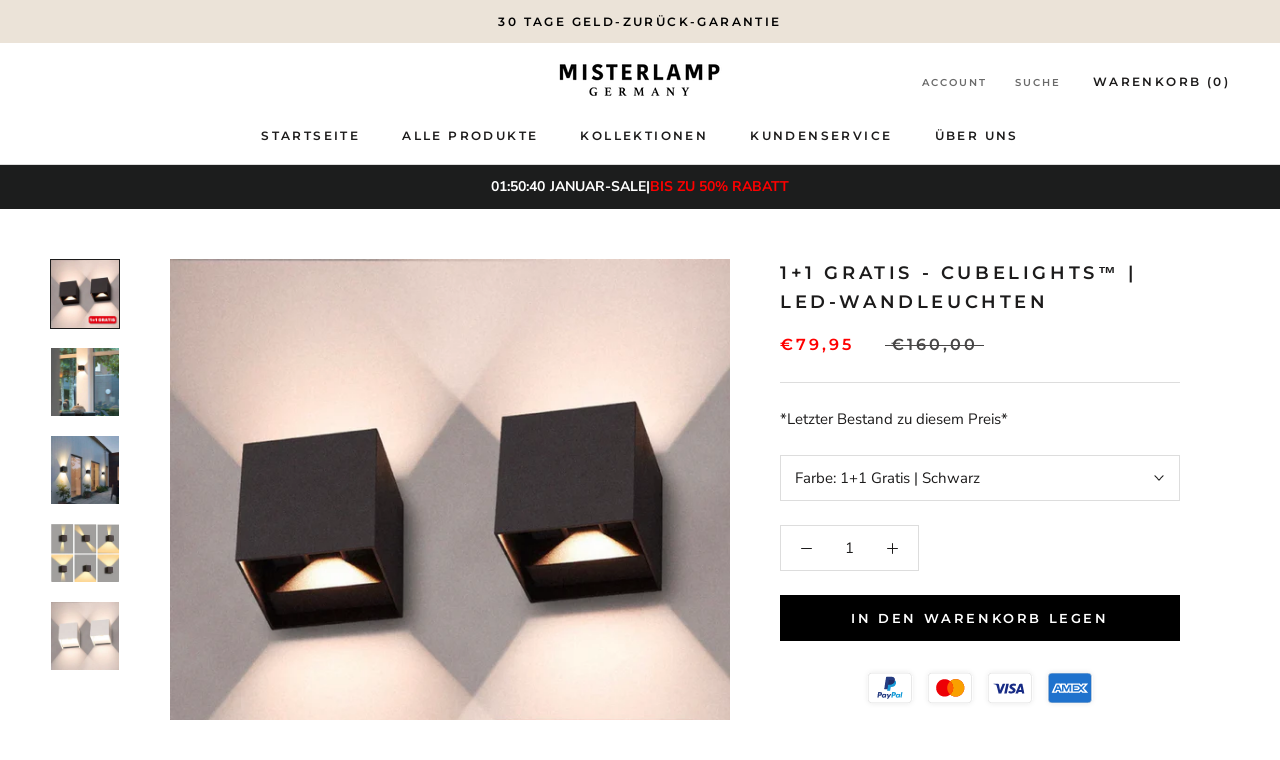

--- FILE ---
content_type: text/html; charset=utf-8
request_url: https://misterlamp.de/products/1-1-gratis-cubelights%E2%84%A2-led-wandleuchten
body_size: 44814
content:
<!doctype html>

<html class="no-js" lang="de">
  <head> 
  <script src="https://pixel.wetracked.io/misterlamp-de.myshopify.com/events.js"></script>
  <link rel="stylesheet" href="https://obscure-escarpment-2240.herokuapp.com/stylesheets/bcpo-front.css">
  <script>var bcpo_product={"id":11632922886412,"title":"1+1 Gratis - Cubelights™ | LED-Wandleuchten","handle":"1-1-gratis-cubelights™-led-wandleuchten","description":"\u003ch4 style=\"text-align: center;\"\u003eKabellose Wandleuchte mit stilvollem Design\u003c\/h4\u003e\n\u003cdiv style=\"text-align: center;\"\u003eVerwandeln Sie Ihr Zuhause mit der Cubelights™-Wandleuchte, die jetzt in einem günstigen Set mit zwei Leuchten zum Preis von einer erhältlich ist! Diese modernen Wandleuchten bringen nicht nur stimmungsvolles Licht in jeden Raum, sondern bieten auch doppelten Stil und Funktionalität.\u003c\/div\u003e\n\u003cdiv style=\"text-align: center;\"\u003e\u003cimg height=\"386\" width=\"386\" src=\"https:\/\/cdn.shopify.com\/s\/files\/1\/0681\/0094\/8236\/files\/ezgif-5-dbd3316351_1024x1024.gif?v=1700045433\" alt=\"\"\u003e\u003c\/div\u003e\n\u003cdiv style=\"text-align: center;\"\u003e\n\u003cmeta charset=\"utf-8\"\u003e\n\u003ch4 data-mce-fragment=\"1\"\u003eEigenschaften der DuoGlow Wandleuchte:\u003c\/h4\u003e\n\u003cul\u003e\n\u003cli style=\"text-align: left;\"\u003e\n\u003cstrong\u003ePlatzsparendes Design:\u003c\/strong\u003e Mit ihrem schlanken und kompakten Design ist die Cubelights™-Wandleuchte perfekt für jeden Raum. Sie spart Platz und verleiht gleichzeitig einen Hauch von Eleganz.\u003c\/li\u003e\n\u003cli style=\"text-align: left;\"\u003e\n\u003cstrong\u003eEinfache Installation:\u003c\/strong\u003e Kein Ärger mit Kabeln oder komplizierter Installation. Die Cubelights™-Wandleuchte wird mit allem geliefert, was Sie für eine schnelle und einfache Installation benötigen.\u003c\/li\u003e\n\u003cli style=\"text-align: left;\"\u003e\n\u003cstrong\u003eEinstellbare Helligkeit:\u003c\/strong\u003e Passen Sie die Helligkeit des Lichts an Ihre Vorlieben an. Schaffen Sie das perfekte Ambiente für jede Gelegenheit.\u003c\/li\u003e\n\u003cli style=\"text-align: left;\"\u003e\n\u003cstrong\u003eHochwertige Materialien:\u003c\/strong\u003e Hergestellt aus hochwertigen Materialien für Langlebigkeit und ein luxuriöses Aussehen. Die Cubelights™-Wandleuchte ist für eine lange Lebensdauer konzipiert.\u003c\/li\u003e\n\u003cli style=\"text-align: left;\"\u003e\n\u003cstrong\u003eVielseitige Anwendungen:\u003c\/strong\u003e Ideal für Flure, Schlafzimmer, Wohnzimmer oder jeden Raum, in dem zusätzliches Licht und Stil gewünscht sind.\u003c\/li\u003e\n\u003cli style=\"text-align: left;\"\u003e\n\u003cstrong\u003eEnergieeffizient:\u003c\/strong\u003e Genießen Sie die Vorteile einer energieeffizienten Beleuchtung, ohne Kompromisse bei der Helligkeit einzugehen.\u003c\/li\u003e\n\u003c\/ul\u003e\n\u003cp\u003e\u003cimg height=\"371\" width=\"371\" src=\"https:\/\/cdn.shopify.com\/s\/files\/1\/0681\/0094\/8236\/files\/ezgif-5-eb4210f62a_480x480.gif?v=1700045853\" alt=\"\"\u003e\u003c\/p\u003e\n\u003ch4\u003e\u003cspan style=\"color: #ff2a00;\"\u003e\u003c\/span\u003e\u003c\/h4\u003e\n\u003cp\u003e \u003cstrong\u003e100% Zufriedenheitsgarantie\u003c\/strong\u003e\u003cbr\u003e\u003c\/p\u003e\n\u003cdiv\u003e\n\u003cul\u003e\n\u003cli style=\"text-align: left;\"\u003eWir stehen zu 100 % hinter unserem Produkt. Deshalb bieten wir eine\u003cspan\u003e \u003c\/span\u003e\u003cstrong\u003e\"Nicht gut, Geld-zurück-Garantie\".\u003c\/strong\u003e\n\u003c\/li\u003e\n\u003cli style=\"text-align: left;\"\u003eWir bieten unseren Kunden die Möglichkeit, das Produkt bis zu\u003cspan\u003e \u003c\/span\u003e\u003cstrong\u003e30 Tage nach Erhalt zurückzugeben.\u003c\/strong\u003e\n\u003c\/li\u003e\n\u003cli style=\"text-align: left;\"\u003eWir bieten heute einen\u003cspan\u003e \u003c\/span\u003e\u003cstrong\u003ekostenlosen Versand\u003c\/strong\u003e\u003cspan\u003e \u003c\/span\u003einnerhalb von\u003cspan\u003e \u003c\/span\u003e\u003cstrong\u003eDeutschland und Österreich\u003c\/strong\u003e\n\u003c\/li\u003e\n\u003cli style=\"text-align: left;\"\u003eWir bieten\u003cstrong\u003e\u003cspan\u003e \u003c\/span\u003eden besten Kundenservice\u003c\/strong\u003e\u003cspan\u003e \u003c\/span\u003e30 Tage die Woche\u003c\/li\u003e\n\u003c\/ul\u003e\n\u003c\/div\u003e\n\u003c\/div\u003e","published_at":"2025-07-04T03:23:06+02:00","created_at":"2025-07-04T03:23:19+02:00","vendor":"Misterlamp-de","type":"wall lamp","tags":["Ceiling lamps","Wall Lamps","wandlamp"],"price":7995,"price_min":7995,"price_max":7995,"available":true,"price_varies":false,"compare_at_price":16000,"compare_at_price_min":16000,"compare_at_price_max":16000,"compare_at_price_varies":false,"variants":[{"id":54388901773580,"title":"1+1 Gratis | Schwarz","option1":"1+1 Gratis | Schwarz","option2":null,"option3":null,"sku":null,"requires_shipping":true,"taxable":false,"featured_image":{"id":50125579452684,"product_id":11632922886412,"position":1,"created_at":"2025-07-04T03:23:19+02:00","updated_at":"2025-07-04T03:23:19+02:00","alt":null,"width":3334,"height":3334,"src":"\/\/misterlamp.de\/cdn\/shop\/files\/fdsafasdfad_7eeda218-1fc0-4a3b-85ec-7ccfd98ac881.png?v=1751592199","variant_ids":[54388901773580]},"available":true,"name":"1+1 Gratis - Cubelights™ | LED-Wandleuchten - 1+1 Gratis | Schwarz","public_title":"1+1 Gratis | Schwarz","options":["1+1 Gratis | Schwarz"],"price":7995,"weight":0,"compare_at_price":16000,"inventory_management":null,"barcode":null,"featured_media":{"alt":null,"id":63721770975500,"position":1,"preview_image":{"aspect_ratio":1.0,"height":3334,"width":3334,"src":"\/\/misterlamp.de\/cdn\/shop\/files\/fdsafasdfad_7eeda218-1fc0-4a3b-85ec-7ccfd98ac881.png?v=1751592199"}},"requires_selling_plan":false,"selling_plan_allocations":[]},{"id":54388901806348,"title":"1+1 Gratis | Weiß","option1":"1+1 Gratis | Weiß","option2":null,"option3":null,"sku":null,"requires_shipping":true,"taxable":false,"featured_image":{"id":50125579583756,"product_id":11632922886412,"position":5,"created_at":"2025-07-04T03:23:19+02:00","updated_at":"2025-07-04T03:23:19+02:00","alt":null,"width":961,"height":961,"src":"\/\/misterlamp.de\/cdn\/shop\/files\/Schermafbeelding2023-11-15om11.53.03_5507f9e6-4f7c-4f6e-ba72-50d5039edfb6.png?v=1751592199","variant_ids":[54388901806348]},"available":true,"name":"1+1 Gratis - Cubelights™ | LED-Wandleuchten - 1+1 Gratis | Weiß","public_title":"1+1 Gratis | Weiß","options":["1+1 Gratis | Weiß"],"price":7995,"weight":0,"compare_at_price":16000,"inventory_management":null,"barcode":null,"featured_media":{"alt":null,"id":63721771106572,"position":5,"preview_image":{"aspect_ratio":1.0,"height":961,"width":961,"src":"\/\/misterlamp.de\/cdn\/shop\/files\/Schermafbeelding2023-11-15om11.53.03_5507f9e6-4f7c-4f6e-ba72-50d5039edfb6.png?v=1751592199"}},"requires_selling_plan":false,"selling_plan_allocations":[]}],"images":["\/\/misterlamp.de\/cdn\/shop\/files\/fdsafasdfad_7eeda218-1fc0-4a3b-85ec-7ccfd98ac881.png?v=1751592199","\/\/misterlamp.de\/cdn\/shop\/files\/2_480x480_906a5b58-e66d-4ff0-ae96-a48f0928e531.webp?v=1751592199","\/\/misterlamp.de\/cdn\/shop\/files\/Sd9ac02393bcb4237ae7d625dbd60cf577_4538482e-ba86-4f7d-9188-b52143134bf8.webp?v=1751592199","\/\/misterlamp.de\/cdn\/shop\/files\/Schermafbeelding2023-11-15om12.52.34_c4a9c9b1-099e-49a4-a842-f49dfaaee26f.png?v=1751592199","\/\/misterlamp.de\/cdn\/shop\/files\/Schermafbeelding2023-11-15om11.53.03_5507f9e6-4f7c-4f6e-ba72-50d5039edfb6.png?v=1751592199"],"featured_image":"\/\/misterlamp.de\/cdn\/shop\/files\/fdsafasdfad_7eeda218-1fc0-4a3b-85ec-7ccfd98ac881.png?v=1751592199","options":["Farbe"],"media":[{"alt":null,"id":63721770975500,"position":1,"preview_image":{"aspect_ratio":1.0,"height":3334,"width":3334,"src":"\/\/misterlamp.de\/cdn\/shop\/files\/fdsafasdfad_7eeda218-1fc0-4a3b-85ec-7ccfd98ac881.png?v=1751592199"},"aspect_ratio":1.0,"height":3334,"media_type":"image","src":"\/\/misterlamp.de\/cdn\/shop\/files\/fdsafasdfad_7eeda218-1fc0-4a3b-85ec-7ccfd98ac881.png?v=1751592199","width":3334},{"alt":null,"id":63721771008268,"position":2,"preview_image":{"aspect_ratio":1.0,"height":480,"width":480,"src":"\/\/misterlamp.de\/cdn\/shop\/files\/2_480x480_906a5b58-e66d-4ff0-ae96-a48f0928e531.webp?v=1751592199"},"aspect_ratio":1.0,"height":480,"media_type":"image","src":"\/\/misterlamp.de\/cdn\/shop\/files\/2_480x480_906a5b58-e66d-4ff0-ae96-a48f0928e531.webp?v=1751592199","width":480},{"alt":null,"id":63721771041036,"position":3,"preview_image":{"aspect_ratio":1.0,"height":1500,"width":1500,"src":"\/\/misterlamp.de\/cdn\/shop\/files\/Sd9ac02393bcb4237ae7d625dbd60cf577_4538482e-ba86-4f7d-9188-b52143134bf8.webp?v=1751592199"},"aspect_ratio":1.0,"height":1500,"media_type":"image","src":"\/\/misterlamp.de\/cdn\/shop\/files\/Sd9ac02393bcb4237ae7d625dbd60cf577_4538482e-ba86-4f7d-9188-b52143134bf8.webp?v=1751592199","width":1500},{"alt":null,"id":63721771073804,"position":4,"preview_image":{"aspect_ratio":1.166,"height":469,"width":547,"src":"\/\/misterlamp.de\/cdn\/shop\/files\/Schermafbeelding2023-11-15om12.52.34_c4a9c9b1-099e-49a4-a842-f49dfaaee26f.png?v=1751592199"},"aspect_ratio":1.166,"height":469,"media_type":"image","src":"\/\/misterlamp.de\/cdn\/shop\/files\/Schermafbeelding2023-11-15om12.52.34_c4a9c9b1-099e-49a4-a842-f49dfaaee26f.png?v=1751592199","width":547},{"alt":null,"id":63721771106572,"position":5,"preview_image":{"aspect_ratio":1.0,"height":961,"width":961,"src":"\/\/misterlamp.de\/cdn\/shop\/files\/Schermafbeelding2023-11-15om11.53.03_5507f9e6-4f7c-4f6e-ba72-50d5039edfb6.png?v=1751592199"},"aspect_ratio":1.0,"height":961,"media_type":"image","src":"\/\/misterlamp.de\/cdn\/shop\/files\/Schermafbeelding2023-11-15om11.53.03_5507f9e6-4f7c-4f6e-ba72-50d5039edfb6.png?v=1751592199","width":961}],"requires_selling_plan":false,"selling_plan_groups":[],"content":"\u003ch4 style=\"text-align: center;\"\u003eKabellose Wandleuchte mit stilvollem Design\u003c\/h4\u003e\n\u003cdiv style=\"text-align: center;\"\u003eVerwandeln Sie Ihr Zuhause mit der Cubelights™-Wandleuchte, die jetzt in einem günstigen Set mit zwei Leuchten zum Preis von einer erhältlich ist! Diese modernen Wandleuchten bringen nicht nur stimmungsvolles Licht in jeden Raum, sondern bieten auch doppelten Stil und Funktionalität.\u003c\/div\u003e\n\u003cdiv style=\"text-align: center;\"\u003e\u003cimg height=\"386\" width=\"386\" src=\"https:\/\/cdn.shopify.com\/s\/files\/1\/0681\/0094\/8236\/files\/ezgif-5-dbd3316351_1024x1024.gif?v=1700045433\" alt=\"\"\u003e\u003c\/div\u003e\n\u003cdiv style=\"text-align: center;\"\u003e\n\u003cmeta charset=\"utf-8\"\u003e\n\u003ch4 data-mce-fragment=\"1\"\u003eEigenschaften der DuoGlow Wandleuchte:\u003c\/h4\u003e\n\u003cul\u003e\n\u003cli style=\"text-align: left;\"\u003e\n\u003cstrong\u003ePlatzsparendes Design:\u003c\/strong\u003e Mit ihrem schlanken und kompakten Design ist die Cubelights™-Wandleuchte perfekt für jeden Raum. Sie spart Platz und verleiht gleichzeitig einen Hauch von Eleganz.\u003c\/li\u003e\n\u003cli style=\"text-align: left;\"\u003e\n\u003cstrong\u003eEinfache Installation:\u003c\/strong\u003e Kein Ärger mit Kabeln oder komplizierter Installation. Die Cubelights™-Wandleuchte wird mit allem geliefert, was Sie für eine schnelle und einfache Installation benötigen.\u003c\/li\u003e\n\u003cli style=\"text-align: left;\"\u003e\n\u003cstrong\u003eEinstellbare Helligkeit:\u003c\/strong\u003e Passen Sie die Helligkeit des Lichts an Ihre Vorlieben an. Schaffen Sie das perfekte Ambiente für jede Gelegenheit.\u003c\/li\u003e\n\u003cli style=\"text-align: left;\"\u003e\n\u003cstrong\u003eHochwertige Materialien:\u003c\/strong\u003e Hergestellt aus hochwertigen Materialien für Langlebigkeit und ein luxuriöses Aussehen. Die Cubelights™-Wandleuchte ist für eine lange Lebensdauer konzipiert.\u003c\/li\u003e\n\u003cli style=\"text-align: left;\"\u003e\n\u003cstrong\u003eVielseitige Anwendungen:\u003c\/strong\u003e Ideal für Flure, Schlafzimmer, Wohnzimmer oder jeden Raum, in dem zusätzliches Licht und Stil gewünscht sind.\u003c\/li\u003e\n\u003cli style=\"text-align: left;\"\u003e\n\u003cstrong\u003eEnergieeffizient:\u003c\/strong\u003e Genießen Sie die Vorteile einer energieeffizienten Beleuchtung, ohne Kompromisse bei der Helligkeit einzugehen.\u003c\/li\u003e\n\u003c\/ul\u003e\n\u003cp\u003e\u003cimg height=\"371\" width=\"371\" src=\"https:\/\/cdn.shopify.com\/s\/files\/1\/0681\/0094\/8236\/files\/ezgif-5-eb4210f62a_480x480.gif?v=1700045853\" alt=\"\"\u003e\u003c\/p\u003e\n\u003ch4\u003e\u003cspan style=\"color: #ff2a00;\"\u003e\u003c\/span\u003e\u003c\/h4\u003e\n\u003cp\u003e \u003cstrong\u003e100% Zufriedenheitsgarantie\u003c\/strong\u003e\u003cbr\u003e\u003c\/p\u003e\n\u003cdiv\u003e\n\u003cul\u003e\n\u003cli style=\"text-align: left;\"\u003eWir stehen zu 100 % hinter unserem Produkt. Deshalb bieten wir eine\u003cspan\u003e \u003c\/span\u003e\u003cstrong\u003e\"Nicht gut, Geld-zurück-Garantie\".\u003c\/strong\u003e\n\u003c\/li\u003e\n\u003cli style=\"text-align: left;\"\u003eWir bieten unseren Kunden die Möglichkeit, das Produkt bis zu\u003cspan\u003e \u003c\/span\u003e\u003cstrong\u003e30 Tage nach Erhalt zurückzugeben.\u003c\/strong\u003e\n\u003c\/li\u003e\n\u003cli style=\"text-align: left;\"\u003eWir bieten heute einen\u003cspan\u003e \u003c\/span\u003e\u003cstrong\u003ekostenlosen Versand\u003c\/strong\u003e\u003cspan\u003e \u003c\/span\u003einnerhalb von\u003cspan\u003e \u003c\/span\u003e\u003cstrong\u003eDeutschland und Österreich\u003c\/strong\u003e\n\u003c\/li\u003e\n\u003cli style=\"text-align: left;\"\u003eWir bieten\u003cstrong\u003e\u003cspan\u003e \u003c\/span\u003eden besten Kundenservice\u003c\/strong\u003e\u003cspan\u003e \u003c\/span\u003e30 Tage die Woche\u003c\/li\u003e\n\u003c\/ul\u003e\n\u003c\/div\u003e\n\u003c\/div\u003e"};  var inventory_quantity = [];inventory_quantity.push(-975);inventory_quantity.push(-234);if(bcpo_product) { for (var i = 0; i < bcpo_product.variants.length; i += 1) { bcpo_product.variants[i].inventory_quantity = inventory_quantity[i]; }}window.bcpo = window.bcpo || {}; bcpo.cart = {"note":null,"attributes":{},"original_total_price":0,"total_price":0,"total_discount":0,"total_weight":0.0,"item_count":0,"items":[],"requires_shipping":false,"currency":"EUR","items_subtotal_price":0,"cart_level_discount_applications":[],"checkout_charge_amount":0}; bcpo.ogFormData = FormData;</script>


    <meta charset="utf-8"> 
    <meta http-equiv="X-UA-Compatible" content="IE=edge,chrome=1">
    <meta name="viewport" content="width=device-width, initial-scale=1.0, height=device-height, minimum-scale=1.0, maximum-scale=1.0">
    <meta name="theme-color" content="">
    <meta name="google-site-verification" content="QNLLDqhywfdNjSmS1SyoqWylbwzOu8QD5_IYO7uvnX8" />
    <title>
      1+1 Gratis - Cubelights™ | LED-Wandleuchten &ndash; Misterlamp
    </title>
    
<!-- Google Tag Manager -->
<script>(function(w,d,s,l,i){w[l]=w[l]||[];w[l].push({'gtm.start':
new Date().getTime(),event:'gtm.js'});var f=d.getElementsByTagName(s)[0],
j=d.createElement(s),dl=l!='dataLayer'?'&l='+l:'';j.async=true;j.src=
'https://www.googletagmanager.com/gtm.js?id='+i+dl;f.parentNode.insertBefore(j,f);
})(window,document,'script','dataLayer','GTM-ML2J4V4Z');</script>
<!-- End Google Tag Manager --><meta name="description" content="Kabellose Wandleuchte mit stilvollem Design Verwandeln Sie Ihr Zuhause mit der Cubelights™-Wandleuchte, die jetzt in einem günstigen Set mit zwei Leuchten zum Preis von einer erhältlich ist! Diese modernen Wandleuchten bringen nicht nur stimmungsvolles Licht in jeden Raum, sondern bieten auch doppelten Stil und Funktio"><link rel="canonical" href="https://misterlamp.de/products/1-1-gratis-cubelights%e2%84%a2-led-wandleuchten"><link rel="shortcut icon" href="//misterlamp.de/cdn/shop/files/FAVI_96x.png?v=1732106726" type="image/png"><meta property="og:type" content="product">
  <meta property="og:title" content="1+1 Gratis - Cubelights™ | LED-Wandleuchten"><meta property="og:image" content="http://misterlamp.de/cdn/shop/files/fdsafasdfad_7eeda218-1fc0-4a3b-85ec-7ccfd98ac881.png?v=1751592199">
    <meta property="og:image:secure_url" content="https://misterlamp.de/cdn/shop/files/fdsafasdfad_7eeda218-1fc0-4a3b-85ec-7ccfd98ac881.png?v=1751592199">
    <meta property="og:image:width" content="3334">
    <meta property="og:image:height" content="3334"><meta property="product:price:amount" content="79,95">
  <meta property="product:price:currency" content="EUR"><meta property="og:description" content="Kabellose Wandleuchte mit stilvollem Design Verwandeln Sie Ihr Zuhause mit der Cubelights™-Wandleuchte, die jetzt in einem günstigen Set mit zwei Leuchten zum Preis von einer erhältlich ist! Diese modernen Wandleuchten bringen nicht nur stimmungsvolles Licht in jeden Raum, sondern bieten auch doppelten Stil und Funktio"><meta property="og:url" content="https://misterlamp.de/products/1-1-gratis-cubelights%e2%84%a2-led-wandleuchten">
<meta property="og:site_name" content="Misterlamp"><meta name="twitter:card" content="summary"><meta name="twitter:title" content="1+1 Gratis - Cubelights™ | LED-Wandleuchten">
  <meta name="twitter:description" content="Kabellose Wandleuchte mit stilvollem Design Verwandeln Sie Ihr Zuhause mit der Cubelights™-Wandleuchte, die jetzt in einem günstigen Set mit zwei Leuchten zum Preis von einer erhältlich ist! Diese modernen Wandleuchten bringen nicht nur stimmungsvolles Licht in jeden Raum, sondern bieten auch doppelten Stil und Funktionalität. Eigenschaften der DuoGlow Wandleuchte: Platzsparendes Design: Mit ihrem schlanken und kompakten Design ist die Cubelights™-Wandleuchte perfekt für jeden Raum. Sie spart Platz und verleiht gleichzeitig einen Hauch von Eleganz. Einfache Installation: Kein Ärger mit Kabeln oder komplizierter Installation. Die Cubelights™-Wandleuchte wird mit allem geliefert, was Sie für eine schnelle und einfache Installation benötigen. Einstellbare Helligkeit: Passen Sie die Helligkeit des Lichts an Ihre Vorlieben an. Schaffen Sie das perfekte Ambiente für jede Gelegenheit. Hochwertige Materialien: Hergestellt aus hochwertigen Materialien für Langlebigkeit und ein luxuriöses Aussehen. Die Cubelights™-Wandleuchte ist für eine lange Lebensdauer konzipiert. Vielseitige Anwendungen:">
  <meta name="twitter:image" content="https://misterlamp.de/cdn/shop/files/fdsafasdfad_7eeda218-1fc0-4a3b-85ec-7ccfd98ac881_600x600_crop_center.png?v=1751592199">
    <style>
  @font-face {
  font-family: Montserrat;
  font-weight: 600;
  font-style: normal;
  font-display: fallback;
  src: url("//misterlamp.de/cdn/fonts/montserrat/montserrat_n6.1326b3e84230700ef15b3a29fb520639977513e0.woff2") format("woff2"),
       url("//misterlamp.de/cdn/fonts/montserrat/montserrat_n6.652f051080eb14192330daceed8cd53dfdc5ead9.woff") format("woff");
}

  @font-face {
  font-family: "Nunito Sans";
  font-weight: 400;
  font-style: normal;
  font-display: fallback;
  src: url("//misterlamp.de/cdn/fonts/nunito_sans/nunitosans_n4.0276fe080df0ca4e6a22d9cb55aed3ed5ba6b1da.woff2") format("woff2"),
       url("//misterlamp.de/cdn/fonts/nunito_sans/nunitosans_n4.b4964bee2f5e7fd9c3826447e73afe2baad607b7.woff") format("woff");
}


  @font-face {
  font-family: "Nunito Sans";
  font-weight: 700;
  font-style: normal;
  font-display: fallback;
  src: url("//misterlamp.de/cdn/fonts/nunito_sans/nunitosans_n7.25d963ed46da26098ebeab731e90d8802d989fa5.woff2") format("woff2"),
       url("//misterlamp.de/cdn/fonts/nunito_sans/nunitosans_n7.d32e3219b3d2ec82285d3027bd673efc61a996c8.woff") format("woff");
}

  @font-face {
  font-family: "Nunito Sans";
  font-weight: 400;
  font-style: italic;
  font-display: fallback;
  src: url("//misterlamp.de/cdn/fonts/nunito_sans/nunitosans_i4.6e408730afac1484cf297c30b0e67c86d17fc586.woff2") format("woff2"),
       url("//misterlamp.de/cdn/fonts/nunito_sans/nunitosans_i4.c9b6dcbfa43622b39a5990002775a8381942ae38.woff") format("woff");
}

  @font-face {
  font-family: "Nunito Sans";
  font-weight: 700;
  font-style: italic;
  font-display: fallback;
  src: url("//misterlamp.de/cdn/fonts/nunito_sans/nunitosans_i7.8c1124729eec046a321e2424b2acf328c2c12139.woff2") format("woff2"),
       url("//misterlamp.de/cdn/fonts/nunito_sans/nunitosans_i7.af4cda04357273e0996d21184432bcb14651a64d.woff") format("woff");
}


  :root {
    --heading-font-family : Montserrat, sans-serif;
    --heading-font-weight : 600;
    --heading-font-style  : normal;

    --text-font-family : "Nunito Sans", sans-serif;
    --text-font-weight : 400;
    --text-font-style  : normal;

    --base-text-font-size   : 15px;
    --default-text-font-size: 14px;--background          : #ffffff;
    --background-rgb      : 255, 255, 255;
    --light-background    : #ffffff;
    --light-background-rgb: 255, 255, 255;
    --heading-color       : #1c1b1b;
    --text-color          : #1c1b1b;
    --text-color-rgb      : 28, 27, 27;
    --text-color-light    : #474646;
    --text-color-light-rgb: 71, 70, 70;
    --link-color          : #1c1b1b;
    --link-color-rgb      : 28, 27, 27;
    --border-color        : #dddddd;
    --border-color-rgb    : 221, 221, 221;

    --button-background    : #000000;
    --button-background-rgb: 0, 0, 0;
    --button-text-color    : #ffffff;

    --header-background       : #ffffff;
    --header-heading-color    : #1c1b1b;
    --header-light-text-color : #6a6a6a;
    --header-border-color     : #dddddd;

    --footer-background    : #1c1b1b;
    --footer-text-color    : #eaeaea;
    --footer-heading-color : #ffffff;
    --footer-border-color  : #3b3a3a;

    --navigation-background      : #000000;
    --navigation-background-rgb  : 0, 0, 0;
    --navigation-text-color      : #ffffff;
    --navigation-text-color-light: rgba(255, 255, 255, 0.5);
    --navigation-border-color    : rgba(255, 255, 255, 0.25);

    --newsletter-popup-background     : #1c1b1b;
    --newsletter-popup-text-color     : #ffffff;
    --newsletter-popup-text-color-rgb : 255, 255, 255;

    --secondary-elements-background       : #000000;
    --secondary-elements-background-rgb   : 0, 0, 0;
    --secondary-elements-text-color       : #ffffff;
    --secondary-elements-text-color-light : rgba(255, 255, 255, 0.5);
    --secondary-elements-border-color     : rgba(255, 255, 255, 0.25);

    --product-sale-price-color    : #ff0000;
    --product-sale-price-color-rgb: 255, 0, 0;
    --product-star-rating: #f6a429;

    /* Shopify related variables */
    --payment-terms-background-color: #ffffff;

    /* Products */

    --horizontal-spacing-four-products-per-row: 60px;
        --horizontal-spacing-two-products-per-row : 60px;

    --vertical-spacing-four-products-per-row: 60px;
        --vertical-spacing-two-products-per-row : 75px;

    /* Animation */
    --drawer-transition-timing: cubic-bezier(0.645, 0.045, 0.355, 1);
    --header-base-height: 80px; /* We set a default for browsers that do not support CSS variables */

    /* Cursors */
    --cursor-zoom-in-svg    : url(//misterlamp.de/cdn/shop/t/12/assets/cursor-zoom-in.svg?v=170532930330058140181749490544);
    --cursor-zoom-in-2x-svg : url(//misterlamp.de/cdn/shop/t/12/assets/cursor-zoom-in-2x.svg?v=56685658183649387561749490544);
  }
</style>

<script>
  // IE11 does not have support for CSS variables, so we have to polyfill them
  if (!(((window || {}).CSS || {}).supports && window.CSS.supports('(--a: 0)'))) {
    const script = document.createElement('script');
    script.type = 'text/javascript';
    script.src = 'https://cdn.jsdelivr.net/npm/css-vars-ponyfill@2';
    script.onload = function() {
      cssVars({});
    };

    document.getElementsByTagName('head')[0].appendChild(script);
  }
</script>

    <script>window.performance && window.performance.mark && window.performance.mark('shopify.content_for_header.start');</script><meta id="shopify-digital-wallet" name="shopify-digital-wallet" content="/68100948236/digital_wallets/dialog">
<meta name="shopify-checkout-api-token" content="753cfbb9dd6fd384be8823e95da06e47">
<meta id="in-context-paypal-metadata" data-shop-id="68100948236" data-venmo-supported="false" data-environment="production" data-locale="de_DE" data-paypal-v4="true" data-currency="EUR">
<link rel="alternate" type="application/json+oembed" href="https://misterlamp.de/products/1-1-gratis-cubelights%e2%84%a2-led-wandleuchten.oembed">
<script async="async" src="/checkouts/internal/preloads.js?locale=de-DE"></script>
<script id="shopify-features" type="application/json">{"accessToken":"753cfbb9dd6fd384be8823e95da06e47","betas":["rich-media-storefront-analytics"],"domain":"misterlamp.de","predictiveSearch":true,"shopId":68100948236,"locale":"de"}</script>
<script>var Shopify = Shopify || {};
Shopify.shop = "misterlamp-de.myshopify.com";
Shopify.locale = "de";
Shopify.currency = {"active":"EUR","rate":"1.0"};
Shopify.country = "DE";
Shopify.theme = {"name":"Kopie van Misterlamp Labels (11\/03)","id":173913833740,"schema_name":"Prestige","schema_version":"5.3.2","theme_store_id":null,"role":"main"};
Shopify.theme.handle = "null";
Shopify.theme.style = {"id":null,"handle":null};
Shopify.cdnHost = "misterlamp.de/cdn";
Shopify.routes = Shopify.routes || {};
Shopify.routes.root = "/";</script>
<script type="module">!function(o){(o.Shopify=o.Shopify||{}).modules=!0}(window);</script>
<script>!function(o){function n(){var o=[];function n(){o.push(Array.prototype.slice.apply(arguments))}return n.q=o,n}var t=o.Shopify=o.Shopify||{};t.loadFeatures=n(),t.autoloadFeatures=n()}(window);</script>
<script id="shop-js-analytics" type="application/json">{"pageType":"product"}</script>
<script defer="defer" async type="module" src="//misterlamp.de/cdn/shopifycloud/shop-js/modules/v2/client.init-shop-cart-sync_XknANqpX.de.esm.js"></script>
<script defer="defer" async type="module" src="//misterlamp.de/cdn/shopifycloud/shop-js/modules/v2/chunk.common_DvdeXi9P.esm.js"></script>
<script type="module">
  await import("//misterlamp.de/cdn/shopifycloud/shop-js/modules/v2/client.init-shop-cart-sync_XknANqpX.de.esm.js");
await import("//misterlamp.de/cdn/shopifycloud/shop-js/modules/v2/chunk.common_DvdeXi9P.esm.js");

  window.Shopify.SignInWithShop?.initShopCartSync?.({"fedCMEnabled":true,"windoidEnabled":true});

</script>
<script id="__st">var __st={"a":68100948236,"offset":3600,"reqid":"cc777185-fbe6-4a2e-9f60-f1ce50ab4ff6-1768860547","pageurl":"misterlamp.de\/products\/1-1-gratis-cubelights%E2%84%A2-led-wandleuchten","u":"7d1ce576c787","p":"product","rtyp":"product","rid":11632922886412};</script>
<script>window.ShopifyPaypalV4VisibilityTracking = true;</script>
<script id="captcha-bootstrap">!function(){'use strict';const t='contact',e='account',n='new_comment',o=[[t,t],['blogs',n],['comments',n],[t,'customer']],c=[[e,'customer_login'],[e,'guest_login'],[e,'recover_customer_password'],[e,'create_customer']],r=t=>t.map((([t,e])=>`form[action*='/${t}']:not([data-nocaptcha='true']) input[name='form_type'][value='${e}']`)).join(','),a=t=>()=>t?[...document.querySelectorAll(t)].map((t=>t.form)):[];function s(){const t=[...o],e=r(t);return a(e)}const i='password',u='form_key',d=['recaptcha-v3-token','g-recaptcha-response','h-captcha-response',i],f=()=>{try{return window.sessionStorage}catch{return}},m='__shopify_v',_=t=>t.elements[u];function p(t,e,n=!1){try{const o=window.sessionStorage,c=JSON.parse(o.getItem(e)),{data:r}=function(t){const{data:e,action:n}=t;return t[m]||n?{data:e,action:n}:{data:t,action:n}}(c);for(const[e,n]of Object.entries(r))t.elements[e]&&(t.elements[e].value=n);n&&o.removeItem(e)}catch(o){console.error('form repopulation failed',{error:o})}}const l='form_type',E='cptcha';function T(t){t.dataset[E]=!0}const w=window,h=w.document,L='Shopify',v='ce_forms',y='captcha';let A=!1;((t,e)=>{const n=(g='f06e6c50-85a8-45c8-87d0-21a2b65856fe',I='https://cdn.shopify.com/shopifycloud/storefront-forms-hcaptcha/ce_storefront_forms_captcha_hcaptcha.v1.5.2.iife.js',D={infoText:'Durch hCaptcha geschützt',privacyText:'Datenschutz',termsText:'Allgemeine Geschäftsbedingungen'},(t,e,n)=>{const o=w[L][v],c=o.bindForm;if(c)return c(t,g,e,D).then(n);var r;o.q.push([[t,g,e,D],n]),r=I,A||(h.body.append(Object.assign(h.createElement('script'),{id:'captcha-provider',async:!0,src:r})),A=!0)});var g,I,D;w[L]=w[L]||{},w[L][v]=w[L][v]||{},w[L][v].q=[],w[L][y]=w[L][y]||{},w[L][y].protect=function(t,e){n(t,void 0,e),T(t)},Object.freeze(w[L][y]),function(t,e,n,w,h,L){const[v,y,A,g]=function(t,e,n){const i=e?o:[],u=t?c:[],d=[...i,...u],f=r(d),m=r(i),_=r(d.filter((([t,e])=>n.includes(e))));return[a(f),a(m),a(_),s()]}(w,h,L),I=t=>{const e=t.target;return e instanceof HTMLFormElement?e:e&&e.form},D=t=>v().includes(t);t.addEventListener('submit',(t=>{const e=I(t);if(!e)return;const n=D(e)&&!e.dataset.hcaptchaBound&&!e.dataset.recaptchaBound,o=_(e),c=g().includes(e)&&(!o||!o.value);(n||c)&&t.preventDefault(),c&&!n&&(function(t){try{if(!f())return;!function(t){const e=f();if(!e)return;const n=_(t);if(!n)return;const o=n.value;o&&e.removeItem(o)}(t);const e=Array.from(Array(32),(()=>Math.random().toString(36)[2])).join('');!function(t,e){_(t)||t.append(Object.assign(document.createElement('input'),{type:'hidden',name:u})),t.elements[u].value=e}(t,e),function(t,e){const n=f();if(!n)return;const o=[...t.querySelectorAll(`input[type='${i}']`)].map((({name:t})=>t)),c=[...d,...o],r={};for(const[a,s]of new FormData(t).entries())c.includes(a)||(r[a]=s);n.setItem(e,JSON.stringify({[m]:1,action:t.action,data:r}))}(t,e)}catch(e){console.error('failed to persist form',e)}}(e),e.submit())}));const S=(t,e)=>{t&&!t.dataset[E]&&(n(t,e.some((e=>e===t))),T(t))};for(const o of['focusin','change'])t.addEventListener(o,(t=>{const e=I(t);D(e)&&S(e,y())}));const B=e.get('form_key'),M=e.get(l),P=B&&M;t.addEventListener('DOMContentLoaded',(()=>{const t=y();if(P)for(const e of t)e.elements[l].value===M&&p(e,B);[...new Set([...A(),...v().filter((t=>'true'===t.dataset.shopifyCaptcha))])].forEach((e=>S(e,t)))}))}(h,new URLSearchParams(w.location.search),n,t,e,['guest_login'])})(!0,!0)}();</script>
<script integrity="sha256-4kQ18oKyAcykRKYeNunJcIwy7WH5gtpwJnB7kiuLZ1E=" data-source-attribution="shopify.loadfeatures" defer="defer" src="//misterlamp.de/cdn/shopifycloud/storefront/assets/storefront/load_feature-a0a9edcb.js" crossorigin="anonymous"></script>
<script data-source-attribution="shopify.dynamic_checkout.dynamic.init">var Shopify=Shopify||{};Shopify.PaymentButton=Shopify.PaymentButton||{isStorefrontPortableWallets:!0,init:function(){window.Shopify.PaymentButton.init=function(){};var t=document.createElement("script");t.src="https://misterlamp.de/cdn/shopifycloud/portable-wallets/latest/portable-wallets.de.js",t.type="module",document.head.appendChild(t)}};
</script>
<script data-source-attribution="shopify.dynamic_checkout.buyer_consent">
  function portableWalletsHideBuyerConsent(e){var t=document.getElementById("shopify-buyer-consent"),n=document.getElementById("shopify-subscription-policy-button");t&&n&&(t.classList.add("hidden"),t.setAttribute("aria-hidden","true"),n.removeEventListener("click",e))}function portableWalletsShowBuyerConsent(e){var t=document.getElementById("shopify-buyer-consent"),n=document.getElementById("shopify-subscription-policy-button");t&&n&&(t.classList.remove("hidden"),t.removeAttribute("aria-hidden"),n.addEventListener("click",e))}window.Shopify?.PaymentButton&&(window.Shopify.PaymentButton.hideBuyerConsent=portableWalletsHideBuyerConsent,window.Shopify.PaymentButton.showBuyerConsent=portableWalletsShowBuyerConsent);
</script>
<script data-source-attribution="shopify.dynamic_checkout.cart.bootstrap">document.addEventListener("DOMContentLoaded",(function(){function t(){return document.querySelector("shopify-accelerated-checkout-cart, shopify-accelerated-checkout")}if(t())Shopify.PaymentButton.init();else{new MutationObserver((function(e,n){t()&&(Shopify.PaymentButton.init(),n.disconnect())})).observe(document.body,{childList:!0,subtree:!0})}}));
</script>
<script id='scb4127' type='text/javascript' async='' src='https://misterlamp.de/cdn/shopifycloud/privacy-banner/storefront-banner.js'></script><link id="shopify-accelerated-checkout-styles" rel="stylesheet" media="screen" href="https://misterlamp.de/cdn/shopifycloud/portable-wallets/latest/accelerated-checkout-backwards-compat.css" crossorigin="anonymous">
<style id="shopify-accelerated-checkout-cart">
        #shopify-buyer-consent {
  margin-top: 1em;
  display: inline-block;
  width: 100%;
}

#shopify-buyer-consent.hidden {
  display: none;
}

#shopify-subscription-policy-button {
  background: none;
  border: none;
  padding: 0;
  text-decoration: underline;
  font-size: inherit;
  cursor: pointer;
}

#shopify-subscription-policy-button::before {
  box-shadow: none;
}

      </style>

<script>window.performance && window.performance.mark && window.performance.mark('shopify.content_for_header.end');</script>
  <script id="vopo-head">(function () { if (((document.documentElement.innerHTML.includes('asyncLoad') && !document.documentElement.innerHTML.includes('\\/obscure' + '-escarpment-2240')) || (window.bcpo && bcpo.disabled)) && !window.location.href.match(/[&?]yesbcpo/)) return; var script = document.createElement('script'); script.src = "https://obscure-escarpment-2240.herokuapp.com/js/best_custom_product_options.js?shop=misterlamp-de.myshopify.com"; var vopoHead = document.getElementById('vopo-head'); vopoHead.parentNode.insertBefore(script, vopoHead); })();</script>

    <link rel="stylesheet" href="//misterlamp.de/cdn/shop/t/12/assets/theme.css?v=41234314002818792341749490544">

    <script>// This allows to expose several variables to the global scope, to be used in scripts
      window.theme = {
        pageType: "product",
        moneyFormat: "€{{amount_with_comma_separator}}",
        moneyWithCurrencyFormat: "€{{amount_with_comma_separator}} EUR",
        currencyCodeEnabled: false,
        productImageSize: "square",
        searchMode: "product",
        showPageTransition: false,
        showElementStaggering: true,
        showImageZooming: true
      };

      window.routes = {
        rootUrl: "\/",
        rootUrlWithoutSlash: '',
        cartUrl: "\/cart",
        cartAddUrl: "\/cart\/add",
        cartChangeUrl: "\/cart\/change",
        searchUrl: "\/search",
        productRecommendationsUrl: "\/recommendations\/products"
      };

      window.languages = {
        cartAddNote: "Bestellnotiz hinzufügen",
        cartEditNote: "Bestellnotiz bearbeiten",
        productImageLoadingError: "Dieses Bild konnte nicht geladen werden. Bitte versuche die Seite neu zu laden.",
        productFormAddToCart: "In den Warenkorb Legen",
        productFormUnavailable: "Nicht verfügbar",
        productFormSoldOut: "Ausverkauft",
        shippingEstimatorOneResult: "1 Option verfügbar:",
        shippingEstimatorMoreResults: "{{count}} Optionen verfügbar:",
        shippingEstimatorNoResults: "Es konnte kein Versand gefunden werden"
      };

      window.lazySizesConfig = {
        loadHidden: false,
        hFac: 0.5,
        expFactor: 2,
        ricTimeout: 150,
        lazyClass: 'Image--lazyLoad',
        loadingClass: 'Image--lazyLoading',
        loadedClass: 'Image--lazyLoaded'
      };

      document.documentElement.className = document.documentElement.className.replace('no-js', 'js');
      document.documentElement.style.setProperty('--window-height', window.innerHeight + 'px');

      // We do a quick detection of some features (we could use Modernizr but for so little...)
      (function() {
        document.documentElement.className += ((window.CSS && window.CSS.supports('(position: sticky) or (position: -webkit-sticky)')) ? ' supports-sticky' : ' no-supports-sticky');
        document.documentElement.className += (window.matchMedia('(-moz-touch-enabled: 1), (hover: none)')).matches ? ' no-supports-hover' : ' supports-hover';
      }());

      
    </script>

    <script src="//misterlamp.de/cdn/shop/t/12/assets/lazysizes.min.js?v=174358363404432586981749490544" async></script><script src="//misterlamp.de/cdn/shop/t/12/assets/libs.min.js?v=26178543184394469741749490544" defer></script>
    <script src="//misterlamp.de/cdn/shop/t/12/assets/theme.min.js?v=133855962354883761901749490544" defer></script>
    <script src="//misterlamp.de/cdn/shop/t/12/assets/custom.js?v=183944157590872491501749490544" defer></script>

    <script>
      (function () {
        window.onpageshow = function() {
          if (window.theme.showPageTransition) {
            var pageTransition = document.querySelector('.PageTransition');

            if (pageTransition) {
              pageTransition.style.visibility = 'visible';
              pageTransition.style.opacity = '0';
            }
          }

          // When the page is loaded from the cache, we have to reload the cart content
          document.documentElement.dispatchEvent(new CustomEvent('cart:refresh', {
            bubbles: true
          }));
        };
      })();
    </script>

    
  <script type="application/ld+json">
  {
    "@context": "http://schema.org",
    "@type": "Product",
    "offers": [{
          "@type": "Offer",
          "name": "1+1 Gratis | Schwarz",
          "availability":"https://schema.org/InStock",
          "price": 79.95,
          "priceCurrency": "EUR",
          "priceValidUntil": "2026-01-29","url": "/products/1-1-gratis-cubelights%E2%84%A2-led-wandleuchten?variant=54388901773580"
        },
{
          "@type": "Offer",
          "name": "1+1 Gratis | Weiß",
          "availability":"https://schema.org/InStock",
          "price": 79.95,
          "priceCurrency": "EUR",
          "priceValidUntil": "2026-01-29","url": "/products/1-1-gratis-cubelights%E2%84%A2-led-wandleuchten?variant=54388901806348"
        }
],
    "brand": {
      "name": "Misterlamp-de"
    },
    "name": "1+1 Gratis - Cubelights™ | LED-Wandleuchten",
    "description": "Kabellose Wandleuchte mit stilvollem Design\nVerwandeln Sie Ihr Zuhause mit der Cubelights™-Wandleuchte, die jetzt in einem günstigen Set mit zwei Leuchten zum Preis von einer erhältlich ist! Diese modernen Wandleuchten bringen nicht nur stimmungsvolles Licht in jeden Raum, sondern bieten auch doppelten Stil und Funktionalität.\n\n\n\nEigenschaften der DuoGlow Wandleuchte:\n\n\nPlatzsparendes Design: Mit ihrem schlanken und kompakten Design ist die Cubelights™-Wandleuchte perfekt für jeden Raum. Sie spart Platz und verleiht gleichzeitig einen Hauch von Eleganz.\n\nEinfache Installation: Kein Ärger mit Kabeln oder komplizierter Installation. Die Cubelights™-Wandleuchte wird mit allem geliefert, was Sie für eine schnelle und einfache Installation benötigen.\n\nEinstellbare Helligkeit: Passen Sie die Helligkeit des Lichts an Ihre Vorlieben an. Schaffen Sie das perfekte Ambiente für jede Gelegenheit.\n\nHochwertige Materialien: Hergestellt aus hochwertigen Materialien für Langlebigkeit und ein luxuriöses Aussehen. Die Cubelights™-Wandleuchte ist für eine lange Lebensdauer konzipiert.\n\nVielseitige Anwendungen: Ideal für Flure, Schlafzimmer, Wohnzimmer oder jeden Raum, in dem zusätzliches Licht und Stil gewünscht sind.\n\nEnergieeffizient: Genießen Sie die Vorteile einer energieeffizienten Beleuchtung, ohne Kompromisse bei der Helligkeit einzugehen.\n\n\n\n 100% Zufriedenheitsgarantie\n\n\nWir stehen zu 100 % hinter unserem Produkt. Deshalb bieten wir eine \"Nicht gut, Geld-zurück-Garantie\".\n\nWir bieten unseren Kunden die Möglichkeit, das Produkt bis zu 30 Tage nach Erhalt zurückzugeben.\n\nWir bieten heute einen kostenlosen Versand innerhalb von Deutschland und Österreich\n\nWir bieten den besten Kundenservice 30 Tage die Woche\n\n\n",
    "category": "wall lamp",
    "url": "/products/1-1-gratis-cubelights%E2%84%A2-led-wandleuchten",
    "sku": null,
    "image": {
      "@type": "ImageObject",
      "url": "https://misterlamp.de/cdn/shop/files/fdsafasdfad_7eeda218-1fc0-4a3b-85ec-7ccfd98ac881_1024x.png?v=1751592199",
      "image": "https://misterlamp.de/cdn/shop/files/fdsafasdfad_7eeda218-1fc0-4a3b-85ec-7ccfd98ac881_1024x.png?v=1751592199",
      "name": "1+1 Gratis - Cubelights™ | LED-Wandleuchten",
      "width": "1024",
      "height": "1024"
    }
  }
  </script>



  <script type="application/ld+json">
  {
    "@context": "http://schema.org",
    "@type": "BreadcrumbList",
  "itemListElement": [{
      "@type": "ListItem",
      "position": 1,
      "name": "Home",
      "item": "https://misterlamp.de"
    },{
          "@type": "ListItem",
          "position": 2,
          "name": "1+1 Gratis - Cubelights™ | LED-Wandleuchten",
          "item": "https://misterlamp.de/products/1-1-gratis-cubelights%E2%84%A2-led-wandleuchten"
        }]
  }
  </script>

  <!-- "snippets/alireviews_core.liquid" was not rendered, the associated app was uninstalled --> 
 <script>
  var scriptAppend = document.createElement('script');
  var version = new Date().getTime();
  scriptAppend.src = 'https://apps.omegatheme.com/facebook-pixel/client/loading-custom-event.js?v=' + version;
  document.querySelector('head').appendChild(scriptAppend)
</script>

<div class="ot-multi-pixel"></div>

<meta property="omega:tags" content="Ceiling lamps, Wall Lamps, wandlamp, ">
<meta property="omega:product" content="11632922886412">
<meta property="omega:product_type" content="wall lamp">
<meta property="omega:collections"
  content="523097964812, ">






<script>
  var arrayFBPixelTrack = [];
</script>





















<script>
  if (!arrayFBPixelTrack.includes(518925100314097)) {
    arrayFBPixelTrack.push(518925100314097); 
    
        }  
</script>

 <script  src="//misterlamp.de/cdn/shop/t/12/assets/seal-review.js?v=18776130218816651251749490544" defer="defer"></script>
<script id="sealapps_product_review">
    var shopifyObj = {
        productName : "1+1 Gratis - Cubelights™ | LED-Wandleuchten",
        productId : 11632922886412,
        productImage : ["\/\/misterlamp.de\/cdn\/shop\/files\/fdsafasdfad_7eeda218-1fc0-4a3b-85ec-7ccfd98ac881.png?v=1751592199","\/\/misterlamp.de\/cdn\/shop\/files\/2_480x480_906a5b58-e66d-4ff0-ae96-a48f0928e531.webp?v=1751592199","\/\/misterlamp.de\/cdn\/shop\/files\/Sd9ac02393bcb4237ae7d625dbd60cf577_4538482e-ba86-4f7d-9188-b52143134bf8.webp?v=1751592199","\/\/misterlamp.de\/cdn\/shop\/files\/Schermafbeelding2023-11-15om12.52.34_c4a9c9b1-099e-49a4-a842-f49dfaaee26f.png?v=1751592199","\/\/misterlamp.de\/cdn\/shop\/files\/Schermafbeelding2023-11-15om11.53.03_5507f9e6-4f7c-4f6e-ba72-50d5039edfb6.png?v=1751592199"],
        productObj: [{"id":54388901773580,"title":"1+1 Gratis | Schwarz","option1":"1+1 Gratis | Schwarz","option2":null,"option3":null,"sku":null,"requires_shipping":true,"taxable":false,"featured_image":{"id":50125579452684,"product_id":11632922886412,"position":1,"created_at":"2025-07-04T03:23:19+02:00","updated_at":"2025-07-04T03:23:19+02:00","alt":null,"width":3334,"height":3334,"src":"\/\/misterlamp.de\/cdn\/shop\/files\/fdsafasdfad_7eeda218-1fc0-4a3b-85ec-7ccfd98ac881.png?v=1751592199","variant_ids":[54388901773580]},"available":true,"name":"1+1 Gratis - Cubelights™ | LED-Wandleuchten - 1+1 Gratis | Schwarz","public_title":"1+1 Gratis | Schwarz","options":["1+1 Gratis | Schwarz"],"price":7995,"weight":0,"compare_at_price":16000,"inventory_management":null,"barcode":null,"featured_media":{"alt":null,"id":63721770975500,"position":1,"preview_image":{"aspect_ratio":1.0,"height":3334,"width":3334,"src":"\/\/misterlamp.de\/cdn\/shop\/files\/fdsafasdfad_7eeda218-1fc0-4a3b-85ec-7ccfd98ac881.png?v=1751592199"}},"requires_selling_plan":false,"selling_plan_allocations":[]},{"id":54388901806348,"title":"1+1 Gratis | Weiß","option1":"1+1 Gratis | Weiß","option2":null,"option3":null,"sku":null,"requires_shipping":true,"taxable":false,"featured_image":{"id":50125579583756,"product_id":11632922886412,"position":5,"created_at":"2025-07-04T03:23:19+02:00","updated_at":"2025-07-04T03:23:19+02:00","alt":null,"width":961,"height":961,"src":"\/\/misterlamp.de\/cdn\/shop\/files\/Schermafbeelding2023-11-15om11.53.03_5507f9e6-4f7c-4f6e-ba72-50d5039edfb6.png?v=1751592199","variant_ids":[54388901806348]},"available":true,"name":"1+1 Gratis - Cubelights™ | LED-Wandleuchten - 1+1 Gratis | Weiß","public_title":"1+1 Gratis | Weiß","options":["1+1 Gratis | Weiß"],"price":7995,"weight":0,"compare_at_price":16000,"inventory_management":null,"barcode":null,"featured_media":{"alt":null,"id":63721771106572,"position":5,"preview_image":{"aspect_ratio":1.0,"height":961,"width":961,"src":"\/\/misterlamp.de\/cdn\/shop\/files\/Schermafbeelding2023-11-15om11.53.03_5507f9e6-4f7c-4f6e-ba72-50d5039edfb6.png?v=1751592199"}},"requires_selling_plan":false,"selling_plan_allocations":[]}],
        themeName : "Kopie van Misterlamp Labels (11\/03)",
        sort_by : null,
        collectionId : null,
        effectiveTime: null,
    }
    
    </script>


<!-- BEGIN app block: shopify://apps/simprosys-google-shopping-feed/blocks/core_settings_block/1f0b859e-9fa6-4007-97e8-4513aff5ff3b --><!-- BEGIN: GSF App Core Tags & Scripts by Simprosys Google Shopping Feed -->





    <!-- BEGIN app snippet: gsf_spd_data --><script>
    var gsf_call_spd_js = false;
    var gsf_spd_data = {};
    var gsf_spd_shop_domain = 'misterlamp.de';
    var gsf_spd_money_format = "€{{amount_with_comma_separator}}";
    
    var gsf_call_spd_js = true;
    var gsf_spd_data = {page_type: 'product', data : {product_data : [{variant_id : 54388901773580, product_id : 11632922886412, name : "1+1 Gratis - Cubelights™ | LED-Wandleuchten", price : "79.95", currency : "EUR", sku : "", brand : "Misterlamp-de", variant : "1+1 Gratis | Schwarz", category : "wall lamp"}], total_price : "79.95", shop_currency : "EUR"}};
    
</script>


    
                    <style type='text/css'>
                        .gsf-spd-loaded .shopify-payment-button button { display: none !important; }
                        .gsf-spd-loaded .shopify-payment-button__button { display: none !important; }
                        .gsf-spd-loaded #candyrack-root { display:none !important;}
                        .gsf-spd-loaded .gsf-spd-price-block {display:none!important;}
                        .gsf-spd-loaded .gsf-spd-sale-price-block {display:none!important;}
                    </style><script>
        var gsf_call_spd_js = gsf_call_spd_js || false;
        if (gsf_call_spd_js) {
        var gsf_spd_ajax_call = 0;
        var gsf_spd_re_ajax_call = 0;
        var gsf_spd_discount_url_call = 0;
        var gsf_spd_re_discount_url_call = 0;
        var gsf_spd_cart_url_call = 0;        
        var gsf_shopify_shop_domain = (gsf_spd_shop_domain) ? gsf_spd_shop_domain : '{{shop.domain}}';
        var gsf_shopify_shop_URL = 'https://misterlamp.de';
        
        var Shopify = Shopify || {};        
        var gsf_shopify_currency_active = Shopify?.currency?.active || '';
        
        Shopify.gsf_money_format = (gsf_spd_money_format)? gsf_spd_money_format : '${'+'{amount}'+'}';
        Shopify.gsfFormatMoney = function(cents, format) {
            if (typeof cents == 'string') { cents = cents.replace('.',''); }
            var value = '';
            var placeholderRegex = /\{\{\s*(\w+)\s*\}\}/;
            var formatString = (format || this.gsf_money_format);           

            function defaultOption(opt, def) {
                return (typeof opt == 'undefined' ? def : opt);
            }
            function formatWithDelimiters(number, precision, thousands, decimal) {
                precision = defaultOption(precision, 2);
                thousands = defaultOption(thousands, ',');
                decimal   = defaultOption(decimal, '.');

                if (isNaN(number) || number == null) { return 0; }

                number = (number/100.0).toFixed(precision);

                var parts   = number.split('.'),
                dollars = parts[0].replace(/(\d)(?=(\d\d\d)+(?!\d))/g, '$1' + thousands),
                cents   = parts[1] ? (decimal + parts[1]) : '';

                return dollars + cents;
            }
            
            var action = formatString.match(placeholderRegex)[1] || 'amount';
            switch(action) {
                case 'amount':
                    value = formatWithDelimiters(cents, 2);
                break;
                case 'amount_no_decimals':
                    value = formatWithDelimiters(cents, 0);
                break;
                case 'amount_with_comma_separator':
                    value = formatWithDelimiters(cents, 2, '.', ',');
                break;
                case 'amount_no_decimals_with_comma_separator':
                    value = formatWithDelimiters(cents, 0, '.', ',');
                break;
            }
            return formatString.replace(placeholderRegex, value);
        };
        
        var gsfSPDGetShopProductData = function (items,type) {                
            var gsf_spd_shop_pdata = '';            
            for (var i = 0; i < items.length; i++) {   
                var gsf_item = items[i];
                if (type == 'variant_id'){                    
                	gsf_spd_shop_pdata = gsf_item.variant_id;
              	} else if(type == 'product_id') {
                    gsf_spd_shop_pdata = gsf_item.product_id;
                } else if(type == 'sku') {
                    gsf_spd_shop_pdata = gsf_item.sku;
                } else if(type == 'price') {
                    gsf_spd_shop_pdata = gsf_item.price;
                }                
            }                 
            return gsf_spd_shop_pdata;             
        };
                
        function gsfSPDSetCookie (name, value, minutes) {
  	        if (minutes >= 0) {
  	            var cookie = name + '=' + encodeURIComponent(value) + ';';
      	        var expires = new Date(new Date().getTime() + parseInt(minutes) * 1000 * 60);
                cookie += 'expires=' + expires.toGMTString() + ';';
                cookie += 'path=/;';
                document.cookie = cookie;
  	        } 
        }

        function gsfSPDGetCookie(cookie_name) {
            if (document.cookie.length > 0) {
                var cookie_start = document.cookie.indexOf(cookie_name + '=');
                if (cookie_start !== -1) {
                    cookie_start = cookie_start + cookie_name.length + 1;
                    var cookie_end = document.cookie.indexOf(';', cookie_start);
                    if (cookie_end === -1) {
                        cookie_end = document.cookie.length;
                    }
                    return decodeURIComponent(document.cookie.substring(cookie_start, cookie_end));
                }
            }
            return '';
        }
        
        function gsfSPDRemoveCookie(cookie_name) {
            document.cookie = cookie_name +'=; Path=/; Expires=Thu, 01 Jan 1970 00:00:00 UTC;';
        }
        
        function gsfSleep(ms) {
            return new Promise(resolve => setTimeout(resolve, ms));
        }
        
        var gsfSPDGenerateProductItemsId = function (items, type = 'google') {            
            var gsf_spd_item_pid = 'shopify_DE' + '_' + items.product_id + '_' + items.variant_id;
            if (parseInt('0') === 1) {
                gsf_spd_item_pid = items.sku;
            } else if (parseInt('0') === 2) {
                gsf_spd_item_pid = items.variant_id;
            } else if (parseInt('0') === 3) {
                gsf_spd_item_pid = items.product_id + '_' + items.variant_id;
            }
            return gsf_spd_item_pid;
        };
        
        function gsfGetActiveSPDData(spd_type = '') {
            var gsf_spd_active_data = false;
            var gsf_spd_active_variant = gsfSPDGetCookie('gsf_spd_active_variant') || 0;
            var gsf_shopify_variant_id = gsf_spd_active_variant;
            if (typeof gsf_spd_data != 'undefined' && gsf_spd_data && gsf_spd_data.data && gsf_spd_data.data.total_price > 0 && gsf_spd_data.page_type == 'product') {
                var gsf_shopify_variant_id =  gsfSPDGetShopProductData(gsf_spd_data.data.product_data,'variant_id');
            }
            if (gsf_spd_active_variant > 0 && gsf_shopify_variant_id == gsf_spd_active_variant) {
                if (spd_type && spd_type == 'extended_SPD') {
                var gsf_spd_final_data = gsfSPDGetCookie('gsf_spd_extended_data_'+ gsf_spd_active_variant) || '{}';
                } else {
                var gsf_spd_final_data = gsfSPDGetCookie('gsf_spd_final_data_'+ gsf_spd_active_variant) || '{}';
                }
                gsf_spd_final_data = JSON.parse(gsf_spd_final_data);
                var gsf_spd_final_data_count = Object.keys(gsf_spd_final_data).length;
                if (gsf_spd_final_data_count > 0) {
                    gsf_spd_active_data = gsf_spd_final_data;
                }   
            }
            return gsf_spd_active_data;
        }
        
        function gsfUpdateQueryStringParameter(uri, key, value) {
            var gsf_spd_re = new RegExp('([?&])' + key + '=.*?(&|$)', 'i');
            var gsf_spd_separator = uri.indexOf('?') !== -1 ? '&' : '?';
            if (uri.match(gsf_spd_re)) {
                return uri.replace(gsf_spd_re, '$1' + key + '=' + value + '$2');
            } else {
                return uri + gsf_spd_separator + key + '=' + value;
            }
        }
        
        function gsfParseJwtToken(gsf_google_token) {
            if (typeof gsf_google_token === 'undefined' || gsf_google_token === '' || gsf_google_token === null || gsf_google_token.split('.').length !== 3) {
                return false;
            }
            var gsf_spd_base64Url = gsf_google_token.split('.')[1];
            var gsf_spd_base64 = gsf_spd_base64Url.replace(/-/g, '+').replace(/_/g, '/');
            var gsf_spd_jsonPayload = decodeURIComponent(atob(gsf_spd_base64).split('').map(function (c) {
                    return '%' + ('00' + c.charCodeAt(0).toString(16)).slice(-2)
            }).join(''));
            return JSON.parse(gsf_spd_jsonPayload)
        }
        
        function gsfSetDiscountCodeOnShopifyThemes(gsf_spd_jQuery) {
            var gsf_spd_final_data = gsfGetActiveSPDData();
            if (gsf_spd_final_data) {
                var gsf_discount_code = gsf_spd_final_data.discount_code;  
                var gsf_spd_product_id = gsf_spd_final_data.product_id;
                if (gsf_discount_code) {
                    gsf_spd_jQuery('#gsf_spd_discount').remove();                                                          
                    gsf_spd_jQuery('form[action="/cart"],form[action^="/cart?"]').append('<input type="hidden" name="discount" id="gsf_spd_discount" value="'+ gsf_discount_code +'">');
                    
                    if (gsf_spd_discount_url_call == 0) {
                        var gsf_apply_discount_url = gsf_shopify_shop_URL + '/discount/' + gsf_discount_code;
                        gsf_spd_jQuery.get(gsf_apply_discount_url, function () {
                        });
                        gsf_spd_discount_url_call = 1;
                    }
                    
                }  
            }
        }
        
        function gsfRemoveDiscountCodeOnShopifyThemes(gsf_spd_jQuery) {
            if (gsf_spd_re_discount_url_call == 0) {
                gsf_spd_re_discount_url_call = 1;
                gsf_spd_jQuery('#gsf_spd_discount').remove();
                var gsf_apply_discount_url = gsf_shopify_shop_URL + '/discount/1';
                gsf_spd_jQuery.get(gsf_apply_discount_url, function () {
                    
                });
            }
        }
        
        function gsfSetPriceOnProduct(gsf_spd_jQuery, gsf_spd_current_price, gsf_spd_new_price, display_spd_price = true, instant_show_spd_price = false, check_currency = true) {
            var gsf_spd_final_data = gsfGetActiveSPDData();
            if (gsf_spd_final_data || instant_show_spd_price) {
                if (instant_show_spd_price) {
                    var gsf_spd_current_price = gsf_spd_current_price || gsf_spd_final_data.current_price;
                    var gsf_spd_new_price = gsf_spd_new_price || gsf_spd_final_data.new_price;
                } else {
                    var gsf_spd_current_price = gsf_spd_final_data.current_price || gsf_spd_current_price;
                    var gsf_spd_new_price = gsf_spd_final_data.new_price || gsf_spd_new_price;     
                }
                var gsf_spd_currency = gsf_spd_final_data.c;
                var gsf_spd_product_id = gsf_spd_final_data.product_id;
                var gsf_spd_variant_id = gsf_spd_final_data.variant_id;
          
                var gsf_shopify_currency_active = Shopify.currency.active || '';
                
                if (check_currency && gsf_shopify_currency_active && gsf_spd_currency && gsf_shopify_currency_active != gsf_spd_currency) {
                    gsf_spd_page_loaded = 1;
                    
                    return false;
                }
                var current_price_format_money = Shopify.gsfFormatMoney(gsf_spd_current_price * 100);
                var new_price_format_money = Shopify.gsfFormatMoney(gsf_spd_new_price * 100);
                
                if (gsf_spd_jQuery('.product-page .price-item.regular, .price-item--regular:visible, .product__price .h4 font font, .product__price .h4').length > 0) { 

                    var gsf_select_regular_price = gsf_spd_jQuery('.product-page .price-item.regular, .price-item--regular:visible, .product__price .h4 font font, .product__price .h4');
                    var gsf_select_sale_price = gsf_spd_jQuery('.product-page .price-item.regular, .price-item--sale:visible, .product__price .price__regular font font, .product__price .price__regular');
                    gsfShowNewPriceOnProductDetail(gsf_select_regular_price, gsf_select_sale_price, gsf_spd_current_price, gsf_spd_new_price, display_spd_price, new_price_format_money, current_price_format_money);
                } else if (gsf_spd_jQuery('.product-page-info__price span.price span').length > 0) {
                    var gsf_select_regular_price = gsf_spd_jQuery('.product-page-info__price span.price span:nth-child(1)');
                    var gsf_select_sale_price = gsf_spd_jQuery('.product-page-info__price span.price span:nth-child(2)');
                    gsfShowNewPriceOnProductDetail(gsf_spd_jQuery, gsf_select_regular_price, gsf_select_sale_price, gsf_spd_current_price, gsf_spd_new_price, display_spd_price, new_price_format_money, current_price_format_money);
                } else {
                    var gsf_select_regular_price = gsf_spd_jQuery('.gsf-spd-product-sale-price, .product-form__info-item .price-list .price:first-child, .price-item--regular:visible, #productPrice, .product__current-price, .ProductMeta__PriceList, .gsf-spd-product-price-block .current_price, .product-price-box .current-price, form[data-productid="'+ gsf_spd_product_id +'"] .gf_product-prices .gf_product-price, .tt-price .sale-price, .tt-price .new-price, .product-block--price span[data-product-price], .product-block--price span[data-product-price] .money, .product-block--price .price-ui .price, .product__price .price__current .money, .product__price .current-price .money, .prices span.price, .price-list .price--highlight .money, .variant-price-list .price--highlight .money, .main-product .product-price--original, .product-info .price-list sale-price .bird-money, .product-single__price-number .money, .product__info .price-list .price--large, .main-product__block .m-price-item--regular .money, .ecom-product-single__price--regular, .tee-product-price .tee-price--current, .product--price .price--main .money, .product-info__price .price__current, .product-detail__price span[data-product-price], .product-block .product_name span, .product_payment_info .product__price, .pricecontainer .product__price, .product-info .price-list sale-price, .product-price .product-price__regular, .product-price #ProductPrice-product-template .money, .t4s-product__price-review .t4s-product-price, .product__price--holder .product__price, .price-container .sale-price .money, .price-container .current-price .money, .product-price-wrap span.product-price__price .money, .product-details_price-wrapper .price-sale, .product-single__meta #ProductPrice-'+ gsf_spd_product_id +', .price-container .price-item-regular, .price .ProductPrice-product-template, div[data-product-type="price"] .money, .gm_price_container .gm_price, #ProductPrice .money .dualPrice, .yv-product-price .money, .new-product-price .new-current-price-wrapper, .hdt-price__container .hdt-price, .product__price span[data-price], .product__price span[data-product-price], .loop-one-time-purchase-option-price-amount, .product-price .product-price__current-price .money, .product__price .product__price--regular, .product-price__cost .product-price__current-price, .bls__product-price .price__regular .price, .product-price-container ins .amount, .product-detail__price .price-regular .price, .product-pricing .product-actual-price .money, .price .price__number .money, .product-price-block span[x-html="formatMoney(currentPrice)"], #ProductSection #productPrice-product-template, .x-block-price .main-product-price .price-sale, .main-product__block-price .m-price__sale .m-price-item--sale, .price__container .sale .money, .custom-product-pricing #ProductPrice .money');
                    var gsf_select_sale_price = gsf_spd_jQuery('.gsf-spd-product-regular-price, .product-form__info-item .price-list .price--compare, .price-item--sale:visible, .gsf-spd-product-price-block .was_price, .gsf-spd-product-price-block .savings, .product-price-box .previous-price, form[data-productid="'+ gsf_spd_product_id +'"] .gf_product-prices .gf_product-compare-price, .tt-price .old-price, .product-block--price .product__price--compare, .product-block--price span[data-compare-price] .money, .product-block--price .price-ui .compare-at-price, .product__price .price__compare-at .money, .product__price .was-price .money, .prices span.compare-price, .price-list .price--compare .money, .variant-price-list .price--compare .money, .main-product .product-price--compare, .giraffly_PCPreview_BOX .giraffly_compare_at_price, .product-info .price-list compare-at-price .bird-money, .product-single__price-compare .money, .product__info .price-list .price--compare, .main-product__block .m-price-item--sale .money, .ecom-product-single__price--sale, .tee-product-price .tee-price--compare, .product--price .price--compare-at .money, .product-info__price .price__was, .product-detail__price .product-price__compare, .product_payment_info .product__price--old, .pricecontainer .pricewas, .product-info .price-list compare-at-price, .product-price .product-price__compare, .product-price #ComparePrice-product-template .money, .product__price--holder .product__price--old, .price-container .original-price .money, .product-price-wrap .product-price__sale .money, .product-details_price-wrapper .price-compare, .product-single__meta #ComparePrice-'+ gsf_spd_product_id +', .price-container .price-item-sale, .price .ComparePrice-product-template, div[data-product-type="compare_at_price"] .money, .gm_price_container .gm_price .sale-price, #ComparePrice .money .dualPrice, .yv-product-compare-price .money, .new-product-price .new-price-discounts-wrapper, .hdt-price__container .hdt-compare-at-price, .product__price s[data-compare-price], .product-price .product-price__old-price .money, .product__price .product__price--compare, .product-price__cost .product-price__old-price, .bls__product-price .price__sale .price-item, .product-price-container del .amount, .product-detail__price .price-regular .compare-price, .product-pricing .product-compare-price .money, .price .price__compare .money, .product-price-block s[x-html="formatMoney(currentVariant.compare_at_price)"], .x-block-price .main-product-price small.cap, .main-product__block-price .m-price__sale .m-price-item--regular, .price__container .was_price .money'); 
                
                    var gsf_percentage_off_label_show_hide = gsf_spd_jQuery('.product__price-savings, .price-list .price--discount, .variant-price-list .price--discount, .price__badge-sale, .product-label--on-sale, .product__badge--sale, .product__badges-sale, .tee-price--saving, .discount-percentage, .tag--sale, .yousave, .product-price__you-save, .discount-and-save-price, .badge--on-sale, .your-price-savings-wrap, product-price div[class*="@save"], product-price div[class*="@compare"] dt[class^="#price-item-heading"], .product-price__percent, .saved_amount_from_discount, #DiscountSaved, .yv-product-percent-off, .hdt-badge__on-sale, .product__price-displayed-discount, .product__price--off, .product-block--price span[data-product-price-wrap], .price__saved, .price-desktop .risparmi, .prezzo-scomposto .vista-percentuale, .product-block--price .savings, .m-price__badge-sale, .price__container .savings');
                
                    if (display_spd_price) {
                        if (gsf_select_regular_price.length > 0 && gsf_spd_current_price > 0 && gsf_spd_new_price > 0) { 
                            gsf_spd_jQuery('.gsf-spd-price, .gsf-spd-regular-price, .gsf-spd-sale-price').remove();
                            var gsf_spd_use_default_price_size = '';
                            var gsf_spd_use_default_regular_price_class = '';
                            gsf_percentage_off_label_show_hide.hide();
                            if (gsf_spd_jQuery('.gsf-spd-price-block').length == 0) {
                                gsf_select_regular_price.wrap('<span class="gsf-spd-price-block">').hide();
                            }
                            if (gsf_select_sale_price.length > 0) {
                                gsf_select_sale_price.addClass('gsf-spd-sale-price-block');
                                gsf_select_sale_price.hide();
                            }
                                var gsf_spd_regular_price_style = 'text-decoration: line-through;font-weight: 700;';
                                var gsf_spd_sale_price_style = 'color:#fa4545;font-weight: 700;';
                                
                                gsf_spd_jQuery('.gsf-spd-price-block').after('<span class="gsf-spd-price '+ gsf_spd_use_default_price_size +' "><span class="gsf-spd-sale-price" style="'+ gsf_spd_sale_price_style +'">'+ new_price_format_money +'</span> <span class="gsf-spd-regular-price '+ gsf_spd_use_default_regular_price_class +' " style="'+ gsf_spd_regular_price_style +'">'+current_price_format_money+'</span></span>');                      
                                
                            gsfSleep(2000).then(() => {
                            gsfSetDiscountCodeOnShopifyThemes(gsf_spd_jQuery);
                            });
                            gsf_spd_page_loaded = 1;
                        } else {
                            gsf_spd_page_loaded = 1;
                        }
                    } else {
                        if (gsf_select_regular_price.length > 0 && gsf_spd_current_price > 0 && gsf_spd_new_price > 0) {                    
                            gsf_spd_jQuery('.gsf-spd-regular-price, .gsf-spd-sale-price').remove();
                            gsf_percentage_off_label_show_hide.show();
                            if (gsf_spd_jQuery('.gsf-spd-price-block').length > 0) {
                            gsf_select_regular_price.unwrap('span.gsf-spd-price-block').show();
                            } 
                            if (gsf_select_sale_price.length > 0) {
                                gsf_select_sale_price.removeClass('gsf-spd-sale-price-block');
                                gsf_select_sale_price.show();                            
                            }
                            gsf_spd_page_loaded = 1;
                        }             
                    }
                }
                
            }
        }
        function gsfAddCustomCss(new_price_format_money, current_price_format_money) {

            var gsf_spd_use_default_price_size = '';
            var gsf_spd_use_default_regular_price_class = '';
                var gsf_spd_regular_price_style = 'text-decoration: line-through;font-weight: 700;';
                var gsf_spd_sale_price_style = 'color:#fa4545;font-weight: 700;';
                
                gsf_spd_jQuery('.gsf-spd-price-block').after('<span class="gsf-spd-price '+ gsf_spd_use_default_price_size +' "><span class="gsf-spd-sale-price" style="'+ gsf_spd_sale_price_style +'">'+ new_price_format_money +'</span> <span class="gsf-spd-regular-price '+ gsf_spd_use_default_regular_price_class +' " style="'+ gsf_spd_regular_price_style +'">'+current_price_format_money+'</span></span>');                      
                
            
        }

        function gsfShowNewPriceOnProductDetail (gsf_select_regular_price, gsf_select_sale_price, gsf_spd_current_price, gsf_spd_new_price, display_spd_price, new_price_format_money, current_price_format_money) {
            let is_valid_price = (gsf_select_regular_price.length > 0 && gsf_spd_current_price > 0 && gsf_spd_new_price > 0);
                var gsf_percentage_off_label_show_hide = gsf_spd_jQuery('.product__price-savings, .price-list .price--discount, .variant-price-list .price--discount, .price__badge-sale, .product-label--on-sale, .product__badge--sale, .product__badges-sale, .tee-price--saving, .discount-percentage, .tag--sale, .yousave, .product-price__you-save, .discount-and-save-price, .badge--on-sale, .your-price-savings-wrap, product-price div[class*="@save"], product-price div[class*="@compare"] dt[class^="#price-item-heading"], .product-price__percent, .saved_amount_from_discount, #DiscountSaved, .yv-product-percent-off, .hdt-badge__on-sale, .product__price-displayed-discount, .product__price--off, .product-block--price span[data-product-price-wrap], .price__saved, .price-desktop .risparmi, .prezzo-scomposto .vista-percentuale, .product-block--price .savings, .m-price__badge-sale, .price__container .savings');      
            if (is_valid_price) { 
                if (display_spd_price) {
                    gsf_spd_jQuery('.gsf-spd-price, .gsf-spd-regular-price, .gsf-spd-sale-price').remove();
                    gsf_percentage_off_label_show_hide.hide();
                    if (gsf_spd_jQuery('.gsf-spd-price-block').length == 0) {
                        gsf_select_regular_price.wrap('<span class="gsf-spd-price-block">').hide();
                    }
                    if (gsf_select_sale_price.length > 0) {
                        gsf_select_sale_price.addClass('gsf-spd-sale-price-block');
                        gsf_select_sale_price.hide();
                    }gsfAddCustomCss(new_price_format_money, current_price_format_money);
                    gsfSleep(2000).then(() => {
                        gsfSetDiscountCodeOnShopifyThemes(gsf_spd_jQuery);
                    });
                    gsf_spd_page_loaded = 1;
                } else {
                    gsf_spd_jQuery('.gsf-spd-regular-price, .gsf-spd-sale-price').remove();gsf_percentage_off_label_show_hide.show();
                    if (gsf_spd_jQuery('.gsf-spd-price-block').length > 0) {
                    gsf_select_regular_price.unwrap('span.gsf-spd-price-block').show();
                    } 
                    if (gsf_select_sale_price.length > 0) {
                        gsf_select_sale_price.removeClass('gsf-spd-sale-price-block');
                        gsf_select_sale_price.show();                            
                    }
                }gsf_spd_page_loaded = 1;    
            } else if (display_spd_price) {
                gsf_spd_page_loaded = 1;
            }
        }
                
        function gsfSetPriceOnCart(gsf_spd_jQuery, gsf_spd_final_data, create_discount_code = true, instant_show_spd_price = false) {  
            var gsf_spd_final_data = gsfGetActiveSPDData();
            if (!gsf_spd_final_data) {
            gsf_spd_final_data = gsfGetActiveSPDData('extended_SPD');
            }
            if (gsf_spd_final_data) {
                var gsf_spd_current_price = gsf_spd_final_data.current_price;
                var gsf_spd_new_price = gsf_spd_final_data.new_price;  
                var gsf_spd_product_id = gsf_spd_final_data.product_id;
                var gsf_spd_variant_id = gsf_spd_final_data.variant_id; 
                var gsf_spd_discount_code = gsf_spd_final_data.discount_code;
                var gsf_spd_currency = gsf_spd_final_data.c;
                var gsf_spd_exp_time = gsf_spd_final_data.exp;                
                var gsf_spd_token = gsf_spd_final_data.spd_token || false;
          
                var gsf_shopify_currency_active = Shopify.currency.active || '';                
                if (gsf_shopify_currency_active && gsf_spd_currency && gsf_shopify_currency_active != gsf_spd_currency) {
                    gsf_spd_page_loaded = 1;
                    
                    return false;
                }
                
                var gsf_total_cart_amount = 0;
                var gsf_spd_price_html_show = true;
                var gsf_spd_sub_price_html_show = true;
                
                gsf_spd_jQuery.getJSON('/cart.js', function(cart) {
                    gsf_spd_jQuery(cart.items).each(function(index, item) {
                        var gsf_cart_index = (index + 1);
                        
                        var gsf_cart_item_price = (item.price / 100);
                        
                        if (gsf_spd_product_id == item.product_id && gsf_spd_variant_id == item.variant_id && gsf_spd_current_price == gsf_cart_item_price && gsf_spd_discount_code) {
                            var gsf_select_cart_sale_price = gsf_spd_jQuery('.gsf-spd-cart-price-block .was_price, .line-item__price--compare, .cart-item--sale-price, .mm-ajaxcart-item-price .cart_compare_at-price');
                            
                            var gsf_select_cart_price = gsf_spd_jQuery('.gsf-spd-cart-lineitem-price, .gsf-spd-cart-price, .cart__price, td[data-label="Price"], .cart-item__price, .gsf-spd-cart-price-block .sale, .desk-price-col .price-box, .Cart__ItemList .CartItem__Price .money, div.product-option, .line-item__price--highlight .money, .CartItem__PriceList .bird-money, .line-item-info .bird-money, .line-item__info .price-list .price, .cart-item--content-price .money, .mm-ajaxcart-item-price .money, .cart-item-price .price--end, .cart__item__price');
                            
                            var gsf_select_cart_final_price = gsf_spd_jQuery('.gsf-spd-cart-lineitem-final-price, .gsf-spd-cart-final-price, .cart__final-price, .cart__item-total, .price--end, td[data-label="Total"], .Cart__ItemList .CartItem__LinePrice .money, .cart-item--total .money, .main-bottom .price, .cart--total .price, .line-item__line-price .money, .cart-item__totals, .CartItem__LinePriceList .bird-money, .text-end .bird-money, .cart-item__total .money, .cart__price #item-price');
                            
                            var gsf_replace_cart_price = gsf_spd_jQuery("[data-cart-item-key='" + item.key + "'], [data-cartitem-key='" + item.key + "'], [data-line-item-key='" + item.key + "'], [data-cart-item-id='" + item.key + "'], [data-key='" + item.key + "'], [data-id='" + item.key + "'], [data-line='" + item.key + "'], [data-variant_id='" + gsf_spd_variant_id + "'], [data-item='" + item.key + "'], #CartItem-" + gsf_cart_index + ", #CartDrawer-Item-" + gsf_cart_index + ", .cart-table");
                            
                            gsfSetDiscountCodeOnShopifyThemes(gsf_spd_jQuery);
                            
                            var gsf_new_price = (gsf_spd_new_price > 0) ? gsf_spd_new_price : (item.price / 100);
                            var gsf_item_final_price = (item.quantity * gsf_new_price);
                            
                            if (gsf_spd_price_html_show && gsf_spd_sub_price_html_show) {
                                
                                gsf_replace_cart_price.find(gsf_select_cart_price).html(Shopify.gsfFormatMoney(gsf_new_price*100));
                                gsf_replace_cart_price.find(gsf_select_cart_final_price).html(Shopify.gsfFormatMoney(gsf_item_final_price*100));
                                
                                if (gsf_select_cart_sale_price.length > 0) {                          	
                                    gsf_replace_cart_price.find(gsf_select_cart_sale_price).hide();
                                }
                            }
                        } else {
                            var gsf_item_final_price = (item.quantity * (item.price/100));
                        }
                        
                        gsf_total_cart_amount += parseFloat(gsf_item_final_price);
                    });
                    
                    if (gsf_total_cart_amount > 0) {
                        if (gsf_spd_price_html_show) {
                        
                        gsf_spd_jQuery('.gsf-spd-cart-subtotal-price, .cart-subtotal__price, .cart__subtotal, .totals__subtotal-value, .cart-drawer__subtotal-price, .js-cart_subtotal .money, .js-cart_grand_total .money, .sidebar-footer .subtotal-price, #bk-cart-subtotal-price, .Cart__Footer .Cart__Total .money, .total-sum-box .sum, #subtotal td, #grandtotal td, .tt-total .full-total-js, .cart__footer span, .cart__item--subtotal div[data-subtotal], .revy-upsell-cart-summary-total-value-final, .cart-subtotal .money, .footer .slidecart-subtotal, .cart-form .total .price, .cart__item-sub div[data-subtotal], .cart-title-total .money, .atc-banner--cart .atc-subtotal--price, .cart__item-sub div[data-subtotal] .money, #CartDrawer .total-price .money, #asm-totals #asm-subtotal-rate, .drawer__footer .totals__total-value').html(Shopify.gsfFormatMoney(gsf_total_cart_amount*100));
                        
                        }
                        
                        gsf_spd_jQuery('.cart__item--subtotal div[data-subtotal]').attr('gsf-cart-total-price', (gsf_total_cart_amount));
                        gsf_spd_page_loaded = 1;
                            var gsf_spd_is_updated = gsfSPDGetCookie('gsf_spd_is_updated_' + gsf_spd_variant_id) || false;
                            if (gsf_spd_re_ajax_call == 0 && !gsf_spd_is_updated) {       
                                gsf_spd_re_ajax_call = 1;
                                var gsf_spd_re_ajax_call_sleep_time = 0;
                                
                                gsfSleep(gsf_spd_re_ajax_call_sleep_time).then(() => {
                                    gsf_spd_jQuery.ajax({
                                        type: 'POST',
                                        url:  '/apps/gsf/gad?t=' + Date.now(),
                                        data : {'shop_domain' : gsf_shopify_shop_domain, 'variant_id' : gsf_spd_variant_id, 'product_id' : gsf_spd_product_id, 'spd_token' : gsf_spd_token, 'expiry_time' : gsf_spd_exp_time, 'action': 'spd_update', 'shopify_currency' : gsf_shopify_currency_active},
                                        crossDomain : true,
                                        dataType: 'json',
                                        success: function(results) {
                                            var final_data = results.data || {};
                                            if (results.error == 0 && Object.keys(final_data).length > 0 && final_data && final_data.new_price > 0) {
                                                var gsf_spd_variant_id = (final_data.variant_id) ? final_data.variant_id : 0;                                         
                                                var exp_time_minutes = (final_data.exp_time_minutes) ? final_data.exp_time_minutes : 0;
                                                if (exp_time_minutes) {
                                                    gsfSPDSetCookie('gsf_spd_is_updated_' + gsf_spd_variant_id, true, exp_time_minutes);
                                                    
                                                    var final_data_new = JSON.stringify(gsf_spd_final_data);
                                                    gsfSPDSetCookie('gsf_spd_active_variant', gsf_spd_variant_id, exp_time_minutes);
                                                    gsfSPDSetCookie('gsf_spd_extended_data_' + gsf_spd_variant_id , final_data_new, exp_time_minutes);
                                                    
                                                }
                                            } else {
                                                console.log('Oops, Something went wrong please try after some time.!');                                                                                
                                            }
                                        }
                                    });
                                });
                            }
                            
                    }
                });
            } 
        }   
        
        function triggerChangeVariant(handler) {          
            function track(fn, handler, before) {
              return function interceptor() {
                if (before) {
                  handler.apply(this, arguments);
                  return fn.apply(this, arguments);
                } else {
                  var result = fn.apply(this, arguments);
                  handler.apply(this, arguments);
                  return result;
                }
              };
            }
            var currentVariantId = null;
            function variantHandler() {
                var selectedVariantId = window.location.search.replace(/.*variant=(\d+).*/, '$1');
                if(!selectedVariantId) return;
                if(selectedVariantId != currentVariantId) {
                    currentVariantId = selectedVariantId;
                    handler(selectedVariantId);
                }
            }
            // Assign listeners
            window.history.pushState = track(history.pushState, variantHandler);
            window.history.replaceState = track(history.replaceState, variantHandler);
            window.addEventListener('popstate', variantHandler);
        }
        
            var gsfSPDLoadScript = function(url, callback) {                
                var script = document.createElement('script');        
                script.type = 'text/javascript';
                
                if (script.readyState) {                
                    script.onreadystatechange = function() {
                        if (script.readyState == 'loaded' || script.readyState == 'complete') {
                            script.onreadystatechange = null;
                            callback();
                        }
                    };
                } else {
                    script.onload = function() {
                        callback();
                    };
                }
                        
                script.src = url;
                document.getElementsByTagName('head')[0].appendChild(script);
            };
            
            var gsfSPDPrepareEvent = function (gsf_spd_jQuery) {
                
                var gsf_url_params = new URLSearchParams(window.location.search);
                
                var gsf_shopify_variant_id = 0;
                var gsf_shopify_product_id = 0;
                var gsf_shopify_sku = 0;
                var gsf_shopify_current_price = 0;
                var gsf_shopify_shop_domain = (gsf_spd_shop_domain) ? gsf_spd_shop_domain : '{{shop.domain}}';
                var gsf_shopify_page_type = '';
                var gsf_shopify_currency_rate = Shopify.currency.rate || '';
                var gsf_spd_new_price = 0;
                
                if (typeof gsf_spd_data != 'undefined' && gsf_spd_data && gsf_spd_data.data && gsf_spd_data.data.total_price > 0 ) { 
                    var gsf_shopify_variant_id =  gsfSPDGetShopProductData(gsf_spd_data.data.product_data,'variant_id');
                    var gsf_shopify_product_id =  gsfSPDGetShopProductData(gsf_spd_data.data.product_data,'product_id');
                    var gsf_shopify_sku =  gsfSPDGetShopProductData(gsf_spd_data.data.product_data,'sku');
                    var gsf_shopify_current_price =  gsfSPDGetShopProductData(gsf_spd_data.data.product_data,'price');
                    var gsf_shopify_page_type = gsf_spd_data.page_type;
                }
                if ((gsf_url_params.has('pv2') && gsf_url_params.get('pv2') != null)) { 
                    var gsf_spd_google_token = gsf_url_params.get('pv2');
                    var gsf_spd_google_token = gsfParseJwtToken(gsf_spd_google_token);
                    if (gsf_spd_google_token) {
                        var gsf_shopify_product_item = {product_id:gsf_shopify_product_id, variant_id:gsf_shopify_variant_id, sku:gsf_shopify_sku};
                        var gsf_shopify_offer_id = gsfSPDGenerateProductItemsId(gsf_shopify_product_item);
                        var gsf_shopify_exp = Math.floor((new Date()).getTime() / 1000);
                        gsf_spd_new_price = gsf_spd_google_token.p || 0;
                        var gsf_spd_offer_id = gsf_spd_google_token.o || 0;
                        var gsf_spd_exp = gsf_spd_google_token.exp || 0;
                        if ((gsf_spd_new_price && gsf_spd_new_price > 0)
                            && (gsf_shopify_offer_id && gsf_spd_offer_id && gsf_shopify_offer_id == gsf_spd_offer_id)
                            && (gsf_shopify_exp && gsf_spd_exp && gsf_spd_exp > gsf_shopify_exp)
                            ) {
                            gsfSetPriceOnProduct(gsf_spd_jQuery, gsf_shopify_current_price, gsf_spd_new_price, true, true);
                        }
                    }
                }
                
                var gsf_spd_final_data = gsfSPDGetCookie('gsf_spd_final_data_'+ gsf_shopify_variant_id) || '{}';                 
                gsf_spd_final_data = JSON.parse(gsf_spd_final_data);  
                var gsf_spd_final_data_count = Object.keys(gsf_spd_final_data).length;
                var gsf_spd_active_variant = gsfSPDGetCookie('gsf_spd_active_variant') || 0;
                //(gsf_shopify_variant_id && typeof gsf_spd_final_data.variant_id != 'undefined' && gsf_shopify_variant_id != gsf_spd_final_data.variant_id)

                if ((gsf_url_params.has('pv2') && gsf_url_params.get('pv2') != null) || (gsf_spd_final_data_count > 0 && gsf_spd_active_variant == gsf_shopify_variant_id)) {
                    gsf_spd_jQuery('body').addClass('gsf-spd-loaded');
                }
                
                if (gsf_spd_final_data_count > 0 && gsf_spd_new_price && gsf_spd_final_data.new_price && gsf_spd_new_price != gsf_spd_final_data.new_price) {
                    gsf_spd_final_data_count = 0;
                }
                
                if (!gsf_shopify_currency_active) {
                    gsf_shopify_currency_active = Shopify?.currency?.active || '';
                }
                
                if (gsf_spd_final_data_count == 0 || gsf_shopify_variant_id != gsf_spd_final_data.variant_id) {
                    if (gsf_url_params.has('pv2') && gsf_url_params.get('pv2') != null) {
                        var gsf_token = gsf_url_params.get('pv2');
                        var gsf_simp_token = gsf_url_params.get('simp_token') || '';
                        if (gsf_spd_ajax_call == 0) {
                            gsf_spd_ajax_call = 1;
                            gsf_spd_jQuery.ajax({
                                type: 'POST',
                                url:  '/apps/gsf/gad?t=' + Date.now(), 
                                data : {'token' : gsf_token, 'shop_domain' : gsf_shopify_shop_domain, 'variant_id' : gsf_shopify_variant_id, 'product_id' : gsf_shopify_product_id, 'current_price' : gsf_shopify_current_price, 'simp_token' : gsf_simp_token, 'sku' : gsf_shopify_sku, 'shopify_currency_rate': gsf_shopify_currency_rate, 'shopify_currency' : gsf_shopify_currency_active },
                                crossDomain : true,
                                dataType: 'json',
                                success: function(results) {
                                
                                    var final_data = results.data || {};                        
                                
                                    if (results.error == 0 && Object.keys(final_data).length > 0 && final_data && final_data.new_price > 0) { 
                                        var product_id = (final_data.product_id) ? final_data.product_id : 0;
                                        var variant_id = (final_data.variant_id) ? final_data.variant_id : 0;
                                
                                        var new_price = final_data.new_price || 0;
                                        var current_price = final_data.current_price || 0;
                                        var compare_at_price = final_data.compare_at_price || 0;
                                 
                                        var expiration_time = (final_data.exp_time) ? final_data.exp_time : 0;
                                        var exp_time_minutes = (final_data.exp_time_minutes) ? final_data.exp_time_minutes : 0;
    
                                        var gsf_spd_discount_code = final_data.discount_code;
                                        
                                        if (gsf_spd_discount_code) {
                                            var final_data_new = JSON.stringify(final_data);
                                            //gsfSPDSetCookie('gsf_discount_code_' + variant_id, gsf_spd_discount_code, exp_time_minutes);
                                            //gsfSPDSetCookie('gsf_discount_price', new_price, exp_time_minutes);
                                            gsfSPDSetCookie('gsf_spd_final_data_' + variant_id , final_data_new, exp_time_minutes);
                                            gsfSPDSetCookie('gsf_spd_active_variant', variant_id, exp_time_minutes);
                                            gsfSetPriceOnProduct(gsf_spd_jQuery, current_price, new_price);
                                            gsfSPDRemoveCookie('gsf_spd_is_updated_' + variant_id);
                                        }
                                    } else {
                                        console.log('Oops, product offer is expired.!');
                                        gsfSetPriceOnProduct(gsf_spd_jQuery,gsf_shopify_current_price, gsf_shopify_current_price, false, true);
                                         
                                            gsf_spd_page_loaded = 1;
                                            
                                    }
                                }
                            });
                        }
                    } else {
                     gsf_spd_page_loaded = 1;
                    }
                } else if (gsf_spd_final_data_count > 0 && gsf_spd_active_variant == gsf_shopify_variant_id) { 
                    var gsf_spd_current_price = gsf_spd_final_data.current_price;
                    var gsf_spd_new_price = gsf_spd_final_data.new_price;
                    var gsf_spd_currency = gsf_spd_final_data.c;
                    
                    if (gsf_shopify_currency_active && gsf_spd_currency && gsf_shopify_currency_active != gsf_spd_currency) {
                        if (gsf_spd_cart_url_call == 0) {
                            gsf_spd_cart_url_call = 1;
                            gsf_spd_jQuery.get('https://misterlamp.de/cart.json', function (response) {                        
                                if (response && response.total_price && response.total_price > 0) {
                                    var gsf_shopify_cart = response;
                                    if (typeof gsf_shopify_cart.items != 'undefined'  && gsf_shopify_cart.items.length > 0) {
                                        var gsf_shopify_cart_items = gsf_shopify_cart.items;
                                        for (gsf_item_i in gsf_shopify_cart_items) {
                                            var gsf_spd_item = gsf_shopify_cart_items[gsf_item_i];    
                                            if (gsf_spd_item.id == gsf_spd_active_variant) {
                                                gsf_spd_current_price = (gsf_spd_item.original_price / 100);
                                                gsf_spd_new_price = (gsf_spd_item.discounted_price / 100);
                                                gsfSetPriceOnProduct(gsf_spd_jQuery,gsf_spd_current_price, gsf_spd_new_price, true, true, false);
                                                break;
                                            }
                                        }
                                    }
                                }
                          });
                        }
                    } else {
                        if (gsf_shopify_page_type == 'product') {
                        gsfSetPriceOnProduct(gsf_spd_jQuery,gsf_spd_current_price, gsf_spd_new_price);
                        } else {
                            gsf_spd_page_loaded = 1;
                        }
                    }
                }
                
                triggerChangeVariant(function(variant_Id) {
                    gsfSleep(1000).then(() => {
                        var gsf_spd_active_variant = gsfSPDGetCookie('gsf_spd_active_variant') || 0;   
                        var gsf_spd_current_price = gsf_spd_final_data.current_price;
                        var gsf_spd_new_price = gsf_spd_final_data.new_price;
                        if (variant_Id == gsf_spd_active_variant) {                          
                            gsfSetPriceOnProduct(gsf_spd_jQuery,gsf_spd_current_price, gsf_spd_new_price);            
                        } else {
                            gsfSetPriceOnProduct(gsf_spd_jQuery,gsf_spd_current_price, gsf_spd_new_price, false);
                        }
                    });
                });
                
                gsf_spd_jQuery(document).on('submit', 'form[action*="/cart/add"]', function(e) {
                    
                    gsfSetPriceOnCart(gsf_spd_jQuery, gsf_spd_final_data);
                });
                var gsf_shopify_cart_page_enabled = false;   
                if (gsf_shopify_page_type == 'cart' || gsf_shopify_cart_page_enabled) {
                    
                    gsfSetPriceOnCart(gsf_spd_jQuery, gsf_spd_final_data, true, true);    
                    
                    var gsf_spd_ajax_open = XMLHttpRequest.prototype.open;
                    var gsf_spd_ajax_send = XMLHttpRequest.prototype.send;                    
                    XMLHttpRequest.prototype.open = function (method, url) {
                        this._method = method;
                        this._url = url;      
                        gsf_spd_ajax_open.apply(this, arguments);
                    };
                    XMLHttpRequest.prototype.send = function () { 
                        this.addEventListener('readystatechange', function () {                                                                     
                        if (this.readyState === XMLHttpRequest.DONE) {
                            if (this._url && (this._url.indexOf('/cart/change.js') !== -1 || this._url.indexOf('/cart/update.js') !== -1)) {                     
                                var cart_item = JSON.parse(this.responseText);
                                gsfSetPriceOnCart(gsf_spd_jQuery, gsf_spd_final_data, false);
                                
                            }
                        }
                        });
                        gsf_spd_ajax_send.apply(this, arguments);
                    };
                    
                    var gsf_spd_fetch_open = window.fetch;                    
                    window.fetch = function() {                      
                        return new Promise((resolve, reject) => {
                            gsf_spd_fetch_open.apply(this, arguments)
                                .then((response) => {
                                    if (response.url && (response.url.indexOf('/cart/change') > -1 || response.url.indexOf('/cart/add') !== -1 || response.url.indexOf('/cart/update.js') !== -1) && response.status == 200) {
                                        response.clone().json().then((cart_item) => {
                                            if (typeof cart_item.items != 'undefined'  && cart_item.items.length > 0) {
                                                cart_item = cart_item.items[0];                                                
                                            }
                                            gsfSetPriceOnCart(gsf_spd_jQuery, gsf_spd_final_data, false);
                                        }).catch((err) => { 
                                            console.log(err);
                                        });
                                    }
                                    resolve(response);
                                }).catch((error) => {
                                    console.log(error);
                                    reject(error);
                                });
                        });
                    };
                }
                
            };
            
            function gsfSPDLoadjQuery(force_load_our_jquery = false) {
                var gsf_spd_page_loaded_stop_time = 1500;
                gsfSleep(gsf_spd_page_loaded_stop_time).then(() => {
                    gsf_spd_page_loaded_stop = 1;
                });
                if (gsf_spd_page_loaded == 1 && gsf_spd_page_loaded_stop == 1) {
                    return;
                }
                
                var gsf_spd_url_params = new URLSearchParams(window.location.search);    
                
                var gsf_spd_final_data = gsfGetActiveSPDData();
                var gsf_spd_final_data_count = Object.keys(gsf_spd_final_data).length;
                if (!gsf_spd_final_data) {
                    gsf_spd_final_data = gsfGetActiveSPDData('extended_SPD');
                    gsf_spd_final_data_count = Object.keys(gsf_spd_final_data).length;
                }
                if ((gsf_spd_url_params.has('pv2') && gsf_spd_url_params.get('pv2') != null) || (gsf_spd_final_data_count > 0)) {
                    if (!window.jQuery || typeof jQuery === 'undefined' || (typeof jQuery === 'function' && typeof jQuery().jquery === 'undefined') || force_load_our_jquery) {                        
                        gsfSPDLoadScript('//ajax.googleapis.com/ajax/libs/jquery/3.5.0/jquery.min.js', function () {
                            gsf_spd_jQuery = jQuery.noConflict(true);
                            gsfSPDPrepareEvent(gsf_spd_jQuery);                        
                        });
                    } else {
                        gsfSPDPrepareEvent(jQuery);
                    }
                } else {
                
                    gsf_spd_page_loaded = 1;
                    
                }
            }
            
            var gsf_spd_page_loaded = 0;
            var gsf_spd_page_loaded_stop = 0;
            
            if (typeof gsf_spd_data != 'undefined' && gsf_spd_data && gsf_spd_data.page_type && gsf_spd_data.page_type == 'product') {
                
                setInterval(function() {
                gsfSPDLoadjQuery();
                }, 100);
                
            } else {  
                window.addEventListener('load', function(wind) {
                gsfSPDLoadjQuery();
                });
                
            }
            
        }
        </script>

<!-- END app snippet -->





<!-- END: GSF App Core Tags & Scripts by Simprosys Google Shopping Feed -->
<!-- END app block --><!-- BEGIN app block: shopify://apps/klaviyo-email-marketing-sms/blocks/klaviyo-onsite-embed/2632fe16-c075-4321-a88b-50b567f42507 -->












  <script async src="https://static.klaviyo.com/onsite/js/RJYEwX/klaviyo.js?company_id=RJYEwX"></script>
  <script>!function(){if(!window.klaviyo){window._klOnsite=window._klOnsite||[];try{window.klaviyo=new Proxy({},{get:function(n,i){return"push"===i?function(){var n;(n=window._klOnsite).push.apply(n,arguments)}:function(){for(var n=arguments.length,o=new Array(n),w=0;w<n;w++)o[w]=arguments[w];var t="function"==typeof o[o.length-1]?o.pop():void 0,e=new Promise((function(n){window._klOnsite.push([i].concat(o,[function(i){t&&t(i),n(i)}]))}));return e}}})}catch(n){window.klaviyo=window.klaviyo||[],window.klaviyo.push=function(){var n;(n=window._klOnsite).push.apply(n,arguments)}}}}();</script>

  
    <script id="viewed_product">
      if (item == null) {
        var _learnq = _learnq || [];

        var MetafieldReviews = null
        var MetafieldYotpoRating = null
        var MetafieldYotpoCount = null
        var MetafieldLooxRating = null
        var MetafieldLooxCount = null
        var okendoProduct = null
        var okendoProductReviewCount = null
        var okendoProductReviewAverageValue = null
        try {
          // The following fields are used for Customer Hub recently viewed in order to add reviews.
          // This information is not part of __kla_viewed. Instead, it is part of __kla_viewed_reviewed_items
          MetafieldReviews = {};
          MetafieldYotpoRating = null
          MetafieldYotpoCount = null
          MetafieldLooxRating = null
          MetafieldLooxCount = null

          okendoProduct = null
          // If the okendo metafield is not legacy, it will error, which then requires the new json formatted data
          if (okendoProduct && 'error' in okendoProduct) {
            okendoProduct = null
          }
          okendoProductReviewCount = okendoProduct ? okendoProduct.reviewCount : null
          okendoProductReviewAverageValue = okendoProduct ? okendoProduct.reviewAverageValue : null
        } catch (error) {
          console.error('Error in Klaviyo onsite reviews tracking:', error);
        }

        var item = {
          Name: "1+1 Gratis - Cubelights™ | LED-Wandleuchten",
          ProductID: 11632922886412,
          Categories: ["Wandleuchten"],
          ImageURL: "https://misterlamp.de/cdn/shop/files/fdsafasdfad_7eeda218-1fc0-4a3b-85ec-7ccfd98ac881_grande.png?v=1751592199",
          URL: "https://misterlamp.de/products/1-1-gratis-cubelights%e2%84%a2-led-wandleuchten",
          Brand: "Misterlamp-de",
          Price: "€79,95",
          Value: "79,95",
          CompareAtPrice: "€160,00"
        };
        _learnq.push(['track', 'Viewed Product', item]);
        _learnq.push(['trackViewedItem', {
          Title: item.Name,
          ItemId: item.ProductID,
          Categories: item.Categories,
          ImageUrl: item.ImageURL,
          Url: item.URL,
          Metadata: {
            Brand: item.Brand,
            Price: item.Price,
            Value: item.Value,
            CompareAtPrice: item.CompareAtPrice
          },
          metafields:{
            reviews: MetafieldReviews,
            yotpo:{
              rating: MetafieldYotpoRating,
              count: MetafieldYotpoCount,
            },
            loox:{
              rating: MetafieldLooxRating,
              count: MetafieldLooxCount,
            },
            okendo: {
              rating: okendoProductReviewAverageValue,
              count: okendoProductReviewCount,
            }
          }
        }]);
      }
    </script>
  




  <script>
    window.klaviyoReviewsProductDesignMode = false
  </script>







<!-- END app block --><!-- BEGIN app block: shopify://apps/triplewhale/blocks/triple_pixel_snippet/483d496b-3f1a-4609-aea7-8eee3b6b7a2a --><link rel='preconnect dns-prefetch' href='https://api.config-security.com/' crossorigin />
<link rel='preconnect dns-prefetch' href='https://conf.config-security.com/' crossorigin />
<script>
/* >> TriplePixel :: start*/
window.TriplePixelData={TripleName:"misterlamp-de.myshopify.com",ver:"2.16",plat:"SHOPIFY",isHeadless:false,src:'SHOPIFY_EXT',product:{id:"11632922886412",name:`1+1 Gratis - Cubelights™ | LED-Wandleuchten`,price:"79,95",variant:"54388901773580"},search:"",collection:"",cart:"page",template:"product",curr:"EUR" || "EUR"},function(W,H,A,L,E,_,B,N){function O(U,T,P,H,R){void 0===R&&(R=!1),H=new XMLHttpRequest,P?(H.open("POST",U,!0),H.setRequestHeader("Content-Type","text/plain")):H.open("GET",U,!0),H.send(JSON.stringify(P||{})),H.onreadystatechange=function(){4===H.readyState&&200===H.status?(R=H.responseText,U.includes("/first")?eval(R):P||(N[B]=R)):(299<H.status||H.status<200)&&T&&!R&&(R=!0,O(U,T-1,P))}}if(N=window,!N[H+"sn"]){N[H+"sn"]=1,L=function(){return Date.now().toString(36)+"_"+Math.random().toString(36)};try{A.setItem(H,1+(0|A.getItem(H)||0)),(E=JSON.parse(A.getItem(H+"U")||"[]")).push({u:location.href,r:document.referrer,t:Date.now(),id:L()}),A.setItem(H+"U",JSON.stringify(E))}catch(e){}var i,m,p;A.getItem('"!nC`')||(_=A,A=N,A[H]||(E=A[H]=function(t,e,i){return void 0===i&&(i=[]),"State"==t?E.s:(W=L(),(E._q=E._q||[]).push([W,t,e].concat(i)),W)},E.s="Installed",E._q=[],E.ch=W,B="configSecurityConfModel",N[B]=1,O("https://conf.config-security.com/model",5),i=L(),m=A[atob("c2NyZWVu")],_.setItem("di_pmt_wt",i),p={id:i,action:"profile",avatar:_.getItem("auth-security_rand_salt_"),time:m[atob("d2lkdGg=")]+":"+m[atob("aGVpZ2h0")],host:A.TriplePixelData.TripleName,plat:A.TriplePixelData.plat,url:window.location.href.slice(0,500),ref:document.referrer,ver:A.TriplePixelData.ver},O("https://api.config-security.com/event",5,p),O("https://api.config-security.com/first?host=".concat(p.host,"&plat=").concat(p.plat),5)))}}("","TriplePixel",localStorage);
/* << TriplePixel :: end*/
</script>



<!-- END app block --><link href="https://monorail-edge.shopifysvc.com" rel="dns-prefetch">
<script>(function(){if ("sendBeacon" in navigator && "performance" in window) {try {var session_token_from_headers = performance.getEntriesByType('navigation')[0].serverTiming.find(x => x.name == '_s').description;} catch {var session_token_from_headers = undefined;}var session_cookie_matches = document.cookie.match(/_shopify_s=([^;]*)/);var session_token_from_cookie = session_cookie_matches && session_cookie_matches.length === 2 ? session_cookie_matches[1] : "";var session_token = session_token_from_headers || session_token_from_cookie || "";function handle_abandonment_event(e) {var entries = performance.getEntries().filter(function(entry) {return /monorail-edge.shopifysvc.com/.test(entry.name);});if (!window.abandonment_tracked && entries.length === 0) {window.abandonment_tracked = true;var currentMs = Date.now();var navigation_start = performance.timing.navigationStart;var payload = {shop_id: 68100948236,url: window.location.href,navigation_start,duration: currentMs - navigation_start,session_token,page_type: "product"};window.navigator.sendBeacon("https://monorail-edge.shopifysvc.com/v1/produce", JSON.stringify({schema_id: "online_store_buyer_site_abandonment/1.1",payload: payload,metadata: {event_created_at_ms: currentMs,event_sent_at_ms: currentMs}}));}}window.addEventListener('pagehide', handle_abandonment_event);}}());</script>
<script id="web-pixels-manager-setup">(function e(e,d,r,n,o){if(void 0===o&&(o={}),!Boolean(null===(a=null===(i=window.Shopify)||void 0===i?void 0:i.analytics)||void 0===a?void 0:a.replayQueue)){var i,a;window.Shopify=window.Shopify||{};var t=window.Shopify;t.analytics=t.analytics||{};var s=t.analytics;s.replayQueue=[],s.publish=function(e,d,r){return s.replayQueue.push([e,d,r]),!0};try{self.performance.mark("wpm:start")}catch(e){}var l=function(){var e={modern:/Edge?\/(1{2}[4-9]|1[2-9]\d|[2-9]\d{2}|\d{4,})\.\d+(\.\d+|)|Firefox\/(1{2}[4-9]|1[2-9]\d|[2-9]\d{2}|\d{4,})\.\d+(\.\d+|)|Chrom(ium|e)\/(9{2}|\d{3,})\.\d+(\.\d+|)|(Maci|X1{2}).+ Version\/(15\.\d+|(1[6-9]|[2-9]\d|\d{3,})\.\d+)([,.]\d+|)( \(\w+\)|)( Mobile\/\w+|) Safari\/|Chrome.+OPR\/(9{2}|\d{3,})\.\d+\.\d+|(CPU[ +]OS|iPhone[ +]OS|CPU[ +]iPhone|CPU IPhone OS|CPU iPad OS)[ +]+(15[._]\d+|(1[6-9]|[2-9]\d|\d{3,})[._]\d+)([._]\d+|)|Android:?[ /-](13[3-9]|1[4-9]\d|[2-9]\d{2}|\d{4,})(\.\d+|)(\.\d+|)|Android.+Firefox\/(13[5-9]|1[4-9]\d|[2-9]\d{2}|\d{4,})\.\d+(\.\d+|)|Android.+Chrom(ium|e)\/(13[3-9]|1[4-9]\d|[2-9]\d{2}|\d{4,})\.\d+(\.\d+|)|SamsungBrowser\/([2-9]\d|\d{3,})\.\d+/,legacy:/Edge?\/(1[6-9]|[2-9]\d|\d{3,})\.\d+(\.\d+|)|Firefox\/(5[4-9]|[6-9]\d|\d{3,})\.\d+(\.\d+|)|Chrom(ium|e)\/(5[1-9]|[6-9]\d|\d{3,})\.\d+(\.\d+|)([\d.]+$|.*Safari\/(?![\d.]+ Edge\/[\d.]+$))|(Maci|X1{2}).+ Version\/(10\.\d+|(1[1-9]|[2-9]\d|\d{3,})\.\d+)([,.]\d+|)( \(\w+\)|)( Mobile\/\w+|) Safari\/|Chrome.+OPR\/(3[89]|[4-9]\d|\d{3,})\.\d+\.\d+|(CPU[ +]OS|iPhone[ +]OS|CPU[ +]iPhone|CPU IPhone OS|CPU iPad OS)[ +]+(10[._]\d+|(1[1-9]|[2-9]\d|\d{3,})[._]\d+)([._]\d+|)|Android:?[ /-](13[3-9]|1[4-9]\d|[2-9]\d{2}|\d{4,})(\.\d+|)(\.\d+|)|Mobile Safari.+OPR\/([89]\d|\d{3,})\.\d+\.\d+|Android.+Firefox\/(13[5-9]|1[4-9]\d|[2-9]\d{2}|\d{4,})\.\d+(\.\d+|)|Android.+Chrom(ium|e)\/(13[3-9]|1[4-9]\d|[2-9]\d{2}|\d{4,})\.\d+(\.\d+|)|Android.+(UC? ?Browser|UCWEB|U3)[ /]?(15\.([5-9]|\d{2,})|(1[6-9]|[2-9]\d|\d{3,})\.\d+)\.\d+|SamsungBrowser\/(5\.\d+|([6-9]|\d{2,})\.\d+)|Android.+MQ{2}Browser\/(14(\.(9|\d{2,})|)|(1[5-9]|[2-9]\d|\d{3,})(\.\d+|))(\.\d+|)|K[Aa][Ii]OS\/(3\.\d+|([4-9]|\d{2,})\.\d+)(\.\d+|)/},d=e.modern,r=e.legacy,n=navigator.userAgent;return n.match(d)?"modern":n.match(r)?"legacy":"unknown"}(),u="modern"===l?"modern":"legacy",c=(null!=n?n:{modern:"",legacy:""})[u],f=function(e){return[e.baseUrl,"/wpm","/b",e.hashVersion,"modern"===e.buildTarget?"m":"l",".js"].join("")}({baseUrl:d,hashVersion:r,buildTarget:u}),m=function(e){var d=e.version,r=e.bundleTarget,n=e.surface,o=e.pageUrl,i=e.monorailEndpoint;return{emit:function(e){var a=e.status,t=e.errorMsg,s=(new Date).getTime(),l=JSON.stringify({metadata:{event_sent_at_ms:s},events:[{schema_id:"web_pixels_manager_load/3.1",payload:{version:d,bundle_target:r,page_url:o,status:a,surface:n,error_msg:t},metadata:{event_created_at_ms:s}}]});if(!i)return console&&console.warn&&console.warn("[Web Pixels Manager] No Monorail endpoint provided, skipping logging."),!1;try{return self.navigator.sendBeacon.bind(self.navigator)(i,l)}catch(e){}var u=new XMLHttpRequest;try{return u.open("POST",i,!0),u.setRequestHeader("Content-Type","text/plain"),u.send(l),!0}catch(e){return console&&console.warn&&console.warn("[Web Pixels Manager] Got an unhandled error while logging to Monorail."),!1}}}}({version:r,bundleTarget:l,surface:e.surface,pageUrl:self.location.href,monorailEndpoint:e.monorailEndpoint});try{o.browserTarget=l,function(e){var d=e.src,r=e.async,n=void 0===r||r,o=e.onload,i=e.onerror,a=e.sri,t=e.scriptDataAttributes,s=void 0===t?{}:t,l=document.createElement("script"),u=document.querySelector("head"),c=document.querySelector("body");if(l.async=n,l.src=d,a&&(l.integrity=a,l.crossOrigin="anonymous"),s)for(var f in s)if(Object.prototype.hasOwnProperty.call(s,f))try{l.dataset[f]=s[f]}catch(e){}if(o&&l.addEventListener("load",o),i&&l.addEventListener("error",i),u)u.appendChild(l);else{if(!c)throw new Error("Did not find a head or body element to append the script");c.appendChild(l)}}({src:f,async:!0,onload:function(){if(!function(){var e,d;return Boolean(null===(d=null===(e=window.Shopify)||void 0===e?void 0:e.analytics)||void 0===d?void 0:d.initialized)}()){var d=window.webPixelsManager.init(e)||void 0;if(d){var r=window.Shopify.analytics;r.replayQueue.forEach((function(e){var r=e[0],n=e[1],o=e[2];d.publishCustomEvent(r,n,o)})),r.replayQueue=[],r.publish=d.publishCustomEvent,r.visitor=d.visitor,r.initialized=!0}}},onerror:function(){return m.emit({status:"failed",errorMsg:"".concat(f," has failed to load")})},sri:function(e){var d=/^sha384-[A-Za-z0-9+/=]+$/;return"string"==typeof e&&d.test(e)}(c)?c:"",scriptDataAttributes:o}),m.emit({status:"loading"})}catch(e){m.emit({status:"failed",errorMsg:(null==e?void 0:e.message)||"Unknown error"})}}})({shopId: 68100948236,storefrontBaseUrl: "https://misterlamp.de",extensionsBaseUrl: "https://extensions.shopifycdn.com/cdn/shopifycloud/web-pixels-manager",monorailEndpoint: "https://monorail-edge.shopifysvc.com/unstable/produce_batch",surface: "storefront-renderer",enabledBetaFlags: ["2dca8a86"],webPixelsConfigList: [{"id":"1435009292","configuration":"{\"account_ID\":\"833868\",\"google_analytics_tracking_tag\":\"1\",\"measurement_id\":\"2\",\"api_secret\":\"3\",\"shop_settings\":\"{\\\"custom_pixel_script\\\":\\\"https:\\\\\\\/\\\\\\\/storage.googleapis.com\\\\\\\/gsf-scripts\\\\\\\/custom-pixels\\\\\\\/misterlamp-de.js\\\"}\"}","eventPayloadVersion":"v1","runtimeContext":"LAX","scriptVersion":"c6b888297782ed4a1cba19cda43d6625","type":"APP","apiClientId":1558137,"privacyPurposes":[],"dataSharingAdjustments":{"protectedCustomerApprovalScopes":["read_customer_address","read_customer_email","read_customer_name","read_customer_personal_data","read_customer_phone"]}},{"id":"1372127500","configuration":"{\"tagID\":\"2613792877401\"}","eventPayloadVersion":"v1","runtimeContext":"STRICT","scriptVersion":"18031546ee651571ed29edbe71a3550b","type":"APP","apiClientId":3009811,"privacyPurposes":["ANALYTICS","MARKETING","SALE_OF_DATA"],"dataSharingAdjustments":{"protectedCustomerApprovalScopes":["read_customer_address","read_customer_email","read_customer_name","read_customer_personal_data","read_customer_phone"]}},{"id":"1203667212","configuration":"{\"shopId\":\"misterlamp-de.myshopify.com\"}","eventPayloadVersion":"v1","runtimeContext":"STRICT","scriptVersion":"31536d5a2ef62c1887054e49fd58dba0","type":"APP","apiClientId":4845829,"privacyPurposes":["ANALYTICS"],"dataSharingAdjustments":{"protectedCustomerApprovalScopes":["read_customer_email","read_customer_personal_data","read_customer_phone"]}},{"id":"1149272332","configuration":"{\"endpoint\":\"https:\\\/\\\/api.parcelpanel.com\",\"debugMode\":\"false\"}","eventPayloadVersion":"v1","runtimeContext":"STRICT","scriptVersion":"f2b9a7bfa08fd9028733e48bf62dd9f1","type":"APP","apiClientId":2681387,"privacyPurposes":["ANALYTICS"],"dataSharingAdjustments":{"protectedCustomerApprovalScopes":["read_customer_address","read_customer_email","read_customer_name","read_customer_personal_data","read_customer_phone"]}},{"id":"980517132","configuration":"{\"config\":\"{\\\"pixel_id\\\":\\\"G-RGRZMVBD3L\\\",\\\"gtag_events\\\":[{\\\"type\\\":\\\"begin_checkout\\\",\\\"action_label\\\":[\\\"G-RGRZMVBD3L\\\",\\\"AW-16451028582\\\/7-C6CKH987oZEOaMu6Q9\\\"]},{\\\"type\\\":\\\"search\\\",\\\"action_label\\\":[\\\"G-RGRZMVBD3L\\\",\\\"AW-16451028582\\\/DJHVCJv987oZEOaMu6Q9\\\"]},{\\\"type\\\":\\\"view_item\\\",\\\"action_label\\\":[\\\"G-RGRZMVBD3L\\\",\\\"AW-16451028582\\\/uVsVCJj987oZEOaMu6Q9\\\"]},{\\\"type\\\":\\\"purchase\\\",\\\"action_label\\\":[\\\"G-RGRZMVBD3L\\\",\\\"AW-16451028582\\\/_c4dCJL987oZEOaMu6Q9\\\"]},{\\\"type\\\":\\\"page_view\\\",\\\"action_label\\\":[\\\"G-RGRZMVBD3L\\\",\\\"AW-16451028582\\\/ChhICJX987oZEOaMu6Q9\\\"]},{\\\"type\\\":\\\"add_payment_info\\\",\\\"action_label\\\":[\\\"G-RGRZMVBD3L\\\",\\\"AW-16451028582\\\/gvU5CKT987oZEOaMu6Q9\\\"]},{\\\"type\\\":\\\"add_to_cart\\\",\\\"action_label\\\":[\\\"G-RGRZMVBD3L\\\",\\\"AW-16451028582\\\/qdeqCJ7987oZEOaMu6Q9\\\"]}],\\\"enable_monitoring_mode\\\":false}\"}","eventPayloadVersion":"v1","runtimeContext":"OPEN","scriptVersion":"b2a88bafab3e21179ed38636efcd8a93","type":"APP","apiClientId":1780363,"privacyPurposes":[],"dataSharingAdjustments":{"protectedCustomerApprovalScopes":["read_customer_address","read_customer_email","read_customer_name","read_customer_personal_data","read_customer_phone"]}},{"id":"921862412","configuration":"{\"shopId\":\"misterlamp-de.myshopify.com\"}","eventPayloadVersion":"v1","runtimeContext":"STRICT","scriptVersion":"674c31de9c131805829c42a983792da6","type":"APP","apiClientId":2753413,"privacyPurposes":["ANALYTICS","MARKETING","SALE_OF_DATA"],"dataSharingAdjustments":{"protectedCustomerApprovalScopes":["read_customer_address","read_customer_email","read_customer_name","read_customer_personal_data","read_customer_phone"]}},{"id":"67830028","eventPayloadVersion":"1","runtimeContext":"LAX","scriptVersion":"11","type":"CUSTOM","privacyPurposes":[],"name":"Google Tag Manager"},{"id":"213319948","eventPayloadVersion":"1","runtimeContext":"LAX","scriptVersion":"2","type":"CUSTOM","privacyPurposes":[],"name":"symprosis"},{"id":"shopify-app-pixel","configuration":"{}","eventPayloadVersion":"v1","runtimeContext":"STRICT","scriptVersion":"0450","apiClientId":"shopify-pixel","type":"APP","privacyPurposes":["ANALYTICS","MARKETING"]},{"id":"shopify-custom-pixel","eventPayloadVersion":"v1","runtimeContext":"LAX","scriptVersion":"0450","apiClientId":"shopify-pixel","type":"CUSTOM","privacyPurposes":["ANALYTICS","MARKETING"]}],isMerchantRequest: false,initData: {"shop":{"name":"Misterlamp","paymentSettings":{"currencyCode":"EUR"},"myshopifyDomain":"misterlamp-de.myshopify.com","countryCode":"GB","storefrontUrl":"https:\/\/misterlamp.de"},"customer":null,"cart":null,"checkout":null,"productVariants":[{"price":{"amount":79.95,"currencyCode":"EUR"},"product":{"title":"1+1 Gratis - Cubelights™ | LED-Wandleuchten","vendor":"Misterlamp-de","id":"11632922886412","untranslatedTitle":"1+1 Gratis - Cubelights™ | LED-Wandleuchten","url":"\/products\/1-1-gratis-cubelights%E2%84%A2-led-wandleuchten","type":"wall lamp"},"id":"54388901773580","image":{"src":"\/\/misterlamp.de\/cdn\/shop\/files\/fdsafasdfad_7eeda218-1fc0-4a3b-85ec-7ccfd98ac881.png?v=1751592199"},"sku":null,"title":"1+1 Gratis | Schwarz","untranslatedTitle":"1+1 Gratis | Schwarz"},{"price":{"amount":79.95,"currencyCode":"EUR"},"product":{"title":"1+1 Gratis - Cubelights™ | LED-Wandleuchten","vendor":"Misterlamp-de","id":"11632922886412","untranslatedTitle":"1+1 Gratis - Cubelights™ | LED-Wandleuchten","url":"\/products\/1-1-gratis-cubelights%E2%84%A2-led-wandleuchten","type":"wall lamp"},"id":"54388901806348","image":{"src":"\/\/misterlamp.de\/cdn\/shop\/files\/Schermafbeelding2023-11-15om11.53.03_5507f9e6-4f7c-4f6e-ba72-50d5039edfb6.png?v=1751592199"},"sku":null,"title":"1+1 Gratis | Weiß","untranslatedTitle":"1+1 Gratis | Weiß"}],"purchasingCompany":null},},"https://misterlamp.de/cdn","fcfee988w5aeb613cpc8e4bc33m6693e112",{"modern":"","legacy":""},{"shopId":"68100948236","storefrontBaseUrl":"https:\/\/misterlamp.de","extensionBaseUrl":"https:\/\/extensions.shopifycdn.com\/cdn\/shopifycloud\/web-pixels-manager","surface":"storefront-renderer","enabledBetaFlags":"[\"2dca8a86\"]","isMerchantRequest":"false","hashVersion":"fcfee988w5aeb613cpc8e4bc33m6693e112","publish":"custom","events":"[[\"page_viewed\",{}],[\"product_viewed\",{\"productVariant\":{\"price\":{\"amount\":79.95,\"currencyCode\":\"EUR\"},\"product\":{\"title\":\"1+1 Gratis - Cubelights™ | LED-Wandleuchten\",\"vendor\":\"Misterlamp-de\",\"id\":\"11632922886412\",\"untranslatedTitle\":\"1+1 Gratis - Cubelights™ | LED-Wandleuchten\",\"url\":\"\/products\/1-1-gratis-cubelights%E2%84%A2-led-wandleuchten\",\"type\":\"wall lamp\"},\"id\":\"54388901773580\",\"image\":{\"src\":\"\/\/misterlamp.de\/cdn\/shop\/files\/fdsafasdfad_7eeda218-1fc0-4a3b-85ec-7ccfd98ac881.png?v=1751592199\"},\"sku\":null,\"title\":\"1+1 Gratis | Schwarz\",\"untranslatedTitle\":\"1+1 Gratis | Schwarz\"}}]]"});</script><script>
  window.ShopifyAnalytics = window.ShopifyAnalytics || {};
  window.ShopifyAnalytics.meta = window.ShopifyAnalytics.meta || {};
  window.ShopifyAnalytics.meta.currency = 'EUR';
  var meta = {"product":{"id":11632922886412,"gid":"gid:\/\/shopify\/Product\/11632922886412","vendor":"Misterlamp-de","type":"wall lamp","handle":"1-1-gratis-cubelights™-led-wandleuchten","variants":[{"id":54388901773580,"price":7995,"name":"1+1 Gratis - Cubelights™ | LED-Wandleuchten - 1+1 Gratis | Schwarz","public_title":"1+1 Gratis | Schwarz","sku":null},{"id":54388901806348,"price":7995,"name":"1+1 Gratis - Cubelights™ | LED-Wandleuchten - 1+1 Gratis | Weiß","public_title":"1+1 Gratis | Weiß","sku":null}],"remote":false},"page":{"pageType":"product","resourceType":"product","resourceId":11632922886412,"requestId":"cc777185-fbe6-4a2e-9f60-f1ce50ab4ff6-1768860547"}};
  for (var attr in meta) {
    window.ShopifyAnalytics.meta[attr] = meta[attr];
  }
</script>
<script class="analytics">
  (function () {
    var customDocumentWrite = function(content) {
      var jquery = null;

      if (window.jQuery) {
        jquery = window.jQuery;
      } else if (window.Checkout && window.Checkout.$) {
        jquery = window.Checkout.$;
      }

      if (jquery) {
        jquery('body').append(content);
      }
    };

    var hasLoggedConversion = function(token) {
      if (token) {
        return document.cookie.indexOf('loggedConversion=' + token) !== -1;
      }
      return false;
    }

    var setCookieIfConversion = function(token) {
      if (token) {
        var twoMonthsFromNow = new Date(Date.now());
        twoMonthsFromNow.setMonth(twoMonthsFromNow.getMonth() + 2);

        document.cookie = 'loggedConversion=' + token + '; expires=' + twoMonthsFromNow;
      }
    }

    var trekkie = window.ShopifyAnalytics.lib = window.trekkie = window.trekkie || [];
    if (trekkie.integrations) {
      return;
    }
    trekkie.methods = [
      'identify',
      'page',
      'ready',
      'track',
      'trackForm',
      'trackLink'
    ];
    trekkie.factory = function(method) {
      return function() {
        var args = Array.prototype.slice.call(arguments);
        args.unshift(method);
        trekkie.push(args);
        return trekkie;
      };
    };
    for (var i = 0; i < trekkie.methods.length; i++) {
      var key = trekkie.methods[i];
      trekkie[key] = trekkie.factory(key);
    }
    trekkie.load = function(config) {
      trekkie.config = config || {};
      trekkie.config.initialDocumentCookie = document.cookie;
      var first = document.getElementsByTagName('script')[0];
      var script = document.createElement('script');
      script.type = 'text/javascript';
      script.onerror = function(e) {
        var scriptFallback = document.createElement('script');
        scriptFallback.type = 'text/javascript';
        scriptFallback.onerror = function(error) {
                var Monorail = {
      produce: function produce(monorailDomain, schemaId, payload) {
        var currentMs = new Date().getTime();
        var event = {
          schema_id: schemaId,
          payload: payload,
          metadata: {
            event_created_at_ms: currentMs,
            event_sent_at_ms: currentMs
          }
        };
        return Monorail.sendRequest("https://" + monorailDomain + "/v1/produce", JSON.stringify(event));
      },
      sendRequest: function sendRequest(endpointUrl, payload) {
        // Try the sendBeacon API
        if (window && window.navigator && typeof window.navigator.sendBeacon === 'function' && typeof window.Blob === 'function' && !Monorail.isIos12()) {
          var blobData = new window.Blob([payload], {
            type: 'text/plain'
          });

          if (window.navigator.sendBeacon(endpointUrl, blobData)) {
            return true;
          } // sendBeacon was not successful

        } // XHR beacon

        var xhr = new XMLHttpRequest();

        try {
          xhr.open('POST', endpointUrl);
          xhr.setRequestHeader('Content-Type', 'text/plain');
          xhr.send(payload);
        } catch (e) {
          console.log(e);
        }

        return false;
      },
      isIos12: function isIos12() {
        return window.navigator.userAgent.lastIndexOf('iPhone; CPU iPhone OS 12_') !== -1 || window.navigator.userAgent.lastIndexOf('iPad; CPU OS 12_') !== -1;
      }
    };
    Monorail.produce('monorail-edge.shopifysvc.com',
      'trekkie_storefront_load_errors/1.1',
      {shop_id: 68100948236,
      theme_id: 173913833740,
      app_name: "storefront",
      context_url: window.location.href,
      source_url: "//misterlamp.de/cdn/s/trekkie.storefront.cd680fe47e6c39ca5d5df5f0a32d569bc48c0f27.min.js"});

        };
        scriptFallback.async = true;
        scriptFallback.src = '//misterlamp.de/cdn/s/trekkie.storefront.cd680fe47e6c39ca5d5df5f0a32d569bc48c0f27.min.js';
        first.parentNode.insertBefore(scriptFallback, first);
      };
      script.async = true;
      script.src = '//misterlamp.de/cdn/s/trekkie.storefront.cd680fe47e6c39ca5d5df5f0a32d569bc48c0f27.min.js';
      first.parentNode.insertBefore(script, first);
    };
    trekkie.load(
      {"Trekkie":{"appName":"storefront","development":false,"defaultAttributes":{"shopId":68100948236,"isMerchantRequest":null,"themeId":173913833740,"themeCityHash":"12269863047247317241","contentLanguage":"de","currency":"EUR","eventMetadataId":"16eadb0b-4d1c-47bb-b449-8e5a94eb9ac3"},"isServerSideCookieWritingEnabled":true,"monorailRegion":"shop_domain","enabledBetaFlags":["65f19447"]},"Session Attribution":{},"S2S":{"facebookCapiEnabled":false,"source":"trekkie-storefront-renderer","apiClientId":580111}}
    );

    var loaded = false;
    trekkie.ready(function() {
      if (loaded) return;
      loaded = true;

      window.ShopifyAnalytics.lib = window.trekkie;

      var originalDocumentWrite = document.write;
      document.write = customDocumentWrite;
      try { window.ShopifyAnalytics.merchantGoogleAnalytics.call(this); } catch(error) {};
      document.write = originalDocumentWrite;

      window.ShopifyAnalytics.lib.page(null,{"pageType":"product","resourceType":"product","resourceId":11632922886412,"requestId":"cc777185-fbe6-4a2e-9f60-f1ce50ab4ff6-1768860547","shopifyEmitted":true});

      var match = window.location.pathname.match(/checkouts\/(.+)\/(thank_you|post_purchase)/)
      var token = match? match[1]: undefined;
      if (!hasLoggedConversion(token)) {
        setCookieIfConversion(token);
        window.ShopifyAnalytics.lib.track("Viewed Product",{"currency":"EUR","variantId":54388901773580,"productId":11632922886412,"productGid":"gid:\/\/shopify\/Product\/11632922886412","name":"1+1 Gratis - Cubelights™ | LED-Wandleuchten - 1+1 Gratis | Schwarz","price":"79.95","sku":null,"brand":"Misterlamp-de","variant":"1+1 Gratis | Schwarz","category":"wall lamp","nonInteraction":true,"remote":false},undefined,undefined,{"shopifyEmitted":true});
      window.ShopifyAnalytics.lib.track("monorail:\/\/trekkie_storefront_viewed_product\/1.1",{"currency":"EUR","variantId":54388901773580,"productId":11632922886412,"productGid":"gid:\/\/shopify\/Product\/11632922886412","name":"1+1 Gratis - Cubelights™ | LED-Wandleuchten - 1+1 Gratis | Schwarz","price":"79.95","sku":null,"brand":"Misterlamp-de","variant":"1+1 Gratis | Schwarz","category":"wall lamp","nonInteraction":true,"remote":false,"referer":"https:\/\/misterlamp.de\/products\/1-1-gratis-cubelights%E2%84%A2-led-wandleuchten"});
      }
    });


        var eventsListenerScript = document.createElement('script');
        eventsListenerScript.async = true;
        eventsListenerScript.src = "//misterlamp.de/cdn/shopifycloud/storefront/assets/shop_events_listener-3da45d37.js";
        document.getElementsByTagName('head')[0].appendChild(eventsListenerScript);

})();</script>
<script
  defer
  src="https://misterlamp.de/cdn/shopifycloud/perf-kit/shopify-perf-kit-3.0.4.min.js"
  data-application="storefront-renderer"
  data-shop-id="68100948236"
  data-render-region="gcp-us-east1"
  data-page-type="product"
  data-theme-instance-id="173913833740"
  data-theme-name="Prestige"
  data-theme-version="5.3.2"
  data-monorail-region="shop_domain"
  data-resource-timing-sampling-rate="10"
  data-shs="true"
  data-shs-beacon="true"
  data-shs-export-with-fetch="true"
  data-shs-logs-sample-rate="1"
  data-shs-beacon-endpoint="https://misterlamp.de/api/collect"
></script>
</head><body class="prestige--v4 features--heading-small features--heading-uppercase features--show-button-transition features--show-image-zooming features--show-element-staggering  template-product"><svg class="u-visually-hidden">
      <linearGradient id="rating-star-gradient-half">
        <stop offset="50%" stop-color="var(--product-star-rating)" />
        <stop offset="50%" stop-color="var(--text-color-light)" />
      </linearGradient>
    </svg>

    <a class="PageSkipLink u-visually-hidden" href="#main">Direkt zum Inhalt</a>
    <span class="LoadingBar"></span>
    <div class="PageOverlay"></div><div id="shopify-section-popup" class="shopify-section"></div>
    <div id="shopify-section-sidebar-menu" class="shopify-section"><section id="sidebar-menu" class="SidebarMenu Drawer Drawer--small Drawer--fromLeft" aria-hidden="true" data-section-id="sidebar-menu" data-section-type="sidebar-menu">
    <header class="Drawer__Header" data-drawer-animated-left>
      <button class="Drawer__Close Icon-Wrapper--clickable" data-action="close-drawer" data-drawer-id="sidebar-menu" aria-label="Menü schließen"><svg class="Icon Icon--close " role="presentation" viewBox="0 0 16 14">
      <path d="M15 0L1 14m14 0L1 0" stroke="currentColor" fill="none" fill-rule="evenodd"></path>
    </svg></button>
    </header>

    <div class="Drawer__Content">
      <div class="Drawer__Main" data-drawer-animated-left data-scrollable>
        <div class="Drawer__Container">
          <nav class="SidebarMenu__Nav SidebarMenu__Nav--primary" aria-label="Seitenleisten Menü"><div class="Collapsible"><a href="/" class="Collapsible__Button Heading Link Link--primary u-h6">Startseite</a></div><div class="Collapsible"><a href="/collections" class="Collapsible__Button Heading Link Link--primary u-h6">Alle Produkte</a></div><div class="Collapsible"><button class="Collapsible__Button Heading u-h6" data-action="toggle-collapsible" aria-expanded="false">Kollektionen<span class="Collapsible__Plus"></span>
                  </button>


                  
    <div class="Collapsible__Inner">
                    <div class="Collapsible__Content"><div class="Collapsible"><a href="/collections/pendelleuchten" class="Collapsible__Button Heading Text--subdued Link Link--primary u-h7">
                              Pendelleuchten
                              
                            </a></div><div class="Collapsible"><a href="/collections/deckenleuchten" class="Collapsible__Button Heading Text--subdued Link Link--primary u-h7">
                              Deckenleuchten
                              
                            </a></div><div class="Collapsible"><a href="/collections/kronleuchter" class="Collapsible__Button Heading Text--subdued Link Link--primary u-h7">
                              Kronleuchter
                              
                            </a></div><div class="Collapsible"><a href="/collections/tischlampen" class="Collapsible__Button Heading Text--subdued Link Link--primary u-h7">
                              Tischlampen
                              
                            </a></div><div class="Collapsible"><a href="/collections/wandleuchten" class="Collapsible__Button Heading Text--subdued Link Link--primary u-h7">
                              Wandleuchten
                              
                            </a></div><div class="Collapsible"><a href="/collections/stehlampe" class="Collapsible__Button Heading Text--subdued Link Link--primary u-h7">
                              Stehlampe
                              
                            </a></div><div class="Collapsible"><a href="/collections/aussenleuchten" class="Collapsible__Button Heading Text--subdued Link Link--primary u-h7">
                              Außenleuchten
                              
                            </a></div></div>
                  </div></div><div class="Collapsible"><button class="Collapsible__Button Heading u-h6" data-action="toggle-collapsible" aria-expanded="false">Kundenservice<span class="Collapsible__Plus"></span>
                  </button>


                  
    <div class="Collapsible__Inner">
                    <div class="Collapsible__Content"><div class="Collapsible"><a href="https://misterlamp.de/a/help" class="Collapsible__Button Heading Text--subdued Link Link--primary u-h7">
                              Häufig gestellte fragen
                              
                            </a></div><div class="Collapsible"><a href="/pages/contact" class="Collapsible__Button Heading Text--subdued Link Link--primary u-h7">
                              Kontakt
                              
                            </a></div><div class="Collapsible"><a href="https://misterlamp.de/apps/parcelpanel" class="Collapsible__Button Heading Text--subdued Link Link--primary u-h7">
                              Verfolgen
                              
                            </a></div></div>
                  </div></div><div class="Collapsible"><a href="/pages/uber-uns" class="Collapsible__Button Heading Link Link--primary u-h6">Über uns</a></div></nav><nav class="SidebarMenu__Nav SidebarMenu__Nav--secondary">
            <ul class="Linklist Linklist--spacingLoose"><li class="Linklist__Item">
                  <a href="/account" class="Text--subdued Link Link--primary">Account</a>
                </li></ul>
          </nav>
        </div>
      </div></div>
</section>

</div>
<div id="sidebar-cart" class="Drawer Drawer--fromRight" aria-hidden="true" data-section-id="cart" data-section-type="cart" data-section-settings='{
  "type": "page",
  "itemCount": 0,
  "drawer": true,
  "hasShippingEstimator": false
}'>
  <div class="Drawer__Header Drawer__Header--bordered Drawer__Container">
      <span class="Drawer__Title Heading u-h4">Warenkorb</span>

      <button class="Drawer__Close Icon-Wrapper--clickable" data-action="close-drawer" data-drawer-id="sidebar-cart" aria-label="Warenkorb schließen"><svg class="Icon Icon--close " role="presentation" viewBox="0 0 16 14">
      <path d="M15 0L1 14m14 0L1 0" stroke="currentColor" fill="none" fill-rule="evenodd"></path>
    </svg></button>
  </div>

  <form class="Cart Drawer__Content" action="/cart" method="POST" novalidate>
    <div class="Drawer__Main" data-scrollable><p class="Cart__Empty Heading u-h5">Dein Warenkorb ist leer</p></div></form>
</div>
<div class="PageContainer">
      <div id="shopify-section-announcement" class="shopify-section"><section id="section-announcement" data-section-id="announcement" data-section-type="announcement-bar">
      <div class="AnnouncementBar">
        <div class="AnnouncementBar__Wrapper">
          <p class="AnnouncementBar__Content Heading">30 TAGE GELD-ZURÜCK-GARANTIE
</p>
        </div>
      </div>
    </section>

    <style>
      #section-announcement {
        background: #ebe3d8;
        color: #000000;
      }
    </style>

    <script>
      document.documentElement.style.setProperty('--announcement-bar-height', document.getElementById('shopify-section-announcement').offsetHeight + 'px');
    </script></div>
      <div id="shopify-section-header" class="shopify-section shopify-section--header"><div id="Search" class="Search" aria-hidden="true">
  <div class="Search__Inner">
    <div class="Search__SearchBar">
      <form action="/search" name="GET" role="search" class="Search__Form">
        <div class="Search__InputIconWrapper">
          <span class="hidden-tablet-and-up"><svg class="Icon Icon--search " role="presentation" viewBox="0 0 18 17">
      <g transform="translate(1 1)" stroke="currentColor" fill="none" fill-rule="evenodd" stroke-linecap="square">
        <path d="M16 16l-5.0752-5.0752"></path>
        <circle cx="6.4" cy="6.4" r="6.4"></circle>
      </g>
    </svg></span>
          <span class="hidden-phone"><svg class="Icon Icon--search-desktop " role="presentation" viewBox="0 0 21 21">
      <g transform="translate(1 1)" stroke="currentColor" stroke-width="2" fill="none" fill-rule="evenodd" stroke-linecap="square">
        <path d="M18 18l-5.7096-5.7096"></path>
        <circle cx="7.2" cy="7.2" r="7.2"></circle>
      </g>
    </svg></span>
        </div>

        <input type="search" class="Search__Input Heading" name="q" autocomplete="off" autocorrect="off" autocapitalize="off" aria-label="Suche..." placeholder="Suche..." autofocus>
        <input type="hidden" name="type" value="product">
      </form>

      <button class="Search__Close Link Link--primary" data-action="close-search" aria-label="Schließen"><svg class="Icon Icon--close " role="presentation" viewBox="0 0 16 14">
      <path d="M15 0L1 14m14 0L1 0" stroke="currentColor" fill="none" fill-rule="evenodd"></path>
    </svg></button>
    </div>

    <div class="Search__Results" aria-hidden="true"></div>
  </div>
</div><header id="section-header"
        class="Header Header--inline   "
        data-section-id="header"
        data-section-type="header"
        data-section-settings='{
  "navigationStyle": "inline",
  "hasTransparentHeader": false,
  "isSticky": true
}'
        role="banner">
  <div class="Header__Wrapper">
    <div class="Header__FlexItem Header__FlexItem--fill">
      <button class="Header__Icon Icon-Wrapper Icon-Wrapper--clickable hidden-desk" aria-expanded="false" data-action="open-drawer" data-drawer-id="sidebar-menu" aria-label="Menü öffnen">
        <span class="hidden-tablet-and-up"><svg class="Icon Icon--nav " role="presentation" viewBox="0 0 20 14">
      <path d="M0 14v-1h20v1H0zm0-7.5h20v1H0v-1zM0 0h20v1H0V0z" fill="currentColor"></path>
    </svg></span>
        <span class="hidden-phone"><svg class="Icon Icon--nav-desktop " role="presentation" viewBox="0 0 24 16">
      <path d="M0 15.985v-2h24v2H0zm0-9h24v2H0v-2zm0-7h24v2H0v-2z" fill="currentColor"></path>
    </svg></span>
      </button><nav class="Header__MainNav hidden-pocket hidden-lap" aria-label="Hauptmenü">
          <ul class="HorizontalList HorizontalList--spacingExtraLoose"><li class="HorizontalList__Item " >
                <a href="/" class="Heading u-h6">Startseite<span class="Header__LinkSpacer">Startseite</span></a></li><li class="HorizontalList__Item " >
                <a href="/collections" class="Heading u-h6">Alle Produkte<span class="Header__LinkSpacer">Alle Produkte</span></a></li><li class="HorizontalList__Item " aria-haspopup="true">
                <a href="#" class="Heading u-h6">Kollektionen</a><div class="DropdownMenu" aria-hidden="true">
                    <ul class="Linklist"><li class="Linklist__Item" >
                          <a href="/collections/pendelleuchten" class="Link Link--secondary">
                            Pendelleuchten
                            
                            
                          </a></li><li class="Linklist__Item" >
                          <a href="/collections/deckenleuchten" class="Link Link--secondary">
                            Deckenleuchten
                            
                            
                          </a></li><li class="Linklist__Item" >
                          <a href="/collections/kronleuchter" class="Link Link--secondary">
                            Kronleuchter
                            
                            
                          </a></li><li class="Linklist__Item" >
                          <a href="/collections/tischlampen" class="Link Link--secondary">
                            Tischlampen
                            
                            
                          </a></li><li class="Linklist__Item" >
                          <a href="/collections/wandleuchten" class="Link Link--secondary">
                            Wandleuchten
                            
                            
                          </a></li><li class="Linklist__Item" >
                          <a href="/collections/stehlampe" class="Link Link--secondary">
                            Stehlampe
                            
                            
                          </a></li><li class="Linklist__Item" >
                          <a href="/collections/aussenleuchten" class="Link Link--secondary">
                            Außenleuchten
                            
                            
                          </a></li></ul>
                  </div></li><li class="HorizontalList__Item " aria-haspopup="true">
                <a href="#" class="Heading u-h6">Kundenservice</a><div class="DropdownMenu" aria-hidden="true">
                    <ul class="Linklist"><li class="Linklist__Item" >
                          <a href="https://misterlamp.de/a/help" class="Link Link--secondary">
                            Häufig gestellte fragen
                            
                            
                          </a></li><li class="Linklist__Item" >
                          <a href="/pages/contact" class="Link Link--secondary">
                            Kontakt
                            
                            
                          </a></li><li class="Linklist__Item" >
                          <a href="https://misterlamp.de/apps/parcelpanel" class="Link Link--secondary">
                            Verfolgen
                            
                            
                          </a></li></ul>
                  </div></li><li class="HorizontalList__Item " >
                <a href="/pages/uber-uns" class="Heading u-h6">Über uns<span class="Header__LinkSpacer">Über uns</span></a></li></ul>
        </nav></div><div class="Header__FlexItem Header__FlexItem--logo"><div class="Header__Logo"><a href="/" class="Header__LogoLink"><img class="Header__LogoImage Header__LogoImage--primary"
               src="//misterlamp.de/cdn/shop/files/Logo2_165x.png?v=1674137866"
               srcset="//misterlamp.de/cdn/shop/files/Logo2_165x.png?v=1674137866 1x, //misterlamp.de/cdn/shop/files/Logo2_165x@2x.png?v=1674137866 2x"
               width="3322"
               height="814"
               alt="Misterlamp"></a></div></div>

    <div class="Header__FlexItem Header__FlexItem--fill"><nav class="Header__SecondaryNav hidden-phone">
          <ul class="HorizontalList HorizontalList--spacingLoose hidden-pocket hidden-lap"><li class="HorizontalList__Item">
                <a href="/account" class="Heading Link Link--primary Text--subdued u-h8">Account</a>
              </li><li class="HorizontalList__Item">
              <a href="/search" class="Heading Link Link--primary Text--subdued u-h8" data-action="toggle-search">Suche</a>
            </li>

            <li class="HorizontalList__Item">
              <a href="/cart" class="Heading u-h6" >Warenkorb (<span class="Header__CartCount">0</span>)</a>
            </li>
          </ul>
        </nav><a href="/search" class="Header__Icon Icon-Wrapper Icon-Wrapper--clickable hidden-desk" data-action="toggle-search" aria-label="Suche">
        <span class="hidden-tablet-and-up"><svg class="Icon Icon--search " role="presentation" viewBox="0 0 18 17">
      <g transform="translate(1 1)" stroke="currentColor" fill="none" fill-rule="evenodd" stroke-linecap="square">
        <path d="M16 16l-5.0752-5.0752"></path>
        <circle cx="6.4" cy="6.4" r="6.4"></circle>
      </g>
    </svg></span>
        <span class="hidden-phone"><svg class="Icon Icon--search-desktop " role="presentation" viewBox="0 0 21 21">
      <g transform="translate(1 1)" stroke="currentColor" stroke-width="2" fill="none" fill-rule="evenodd" stroke-linecap="square">
        <path d="M18 18l-5.7096-5.7096"></path>
        <circle cx="7.2" cy="7.2" r="7.2"></circle>
      </g>
    </svg></span>
      </a>

      <a href="/cart" class="Header__Icon Icon-Wrapper Icon-Wrapper--clickable hidden-desk" >
        <span class="hidden-tablet-and-up"><svg class="Icon Icon--cart " role="presentation" viewBox="0 0 17 20">
      <path d="M0 20V4.995l1 .006v.015l4-.002V4c0-2.484 1.274-4 3.5-4C10.518 0 12 1.48 12 4v1.012l5-.003v.985H1V19h15V6.005h1V20H0zM11 4.49C11 2.267 10.507 1 8.5 1 6.5 1 6 2.27 6 4.49V5l5-.002V4.49z" fill="currentColor"></path>
    </svg></span>
        <span class="hidden-phone"><svg class="Icon Icon--cart-desktop " role="presentation" viewBox="0 0 19 23">
      <path d="M0 22.985V5.995L2 6v.03l17-.014v16.968H0zm17-15H2v13h15v-13zm-5-2.882c0-2.04-.493-3.203-2.5-3.203-2 0-2.5 1.164-2.5 3.203v.912H5V4.647C5 1.19 7.274 0 9.5 0 11.517 0 14 1.354 14 4.647v1.368h-2v-.912z" fill="currentColor"></path>
    </svg></span>
        <span class="Header__CartDot "></span>
      </a>
    </div>
  </div>


</header>

<style>:root {
      --use-sticky-header: 1;
      --use-unsticky-header: 0;
    }

    .shopify-section--header {
      position: -webkit-sticky;
      position: sticky;
    }.Header__LogoImage {
      max-width: 165px;
    }

    @media screen and (max-width: 640px) {
      .Header__LogoImage {
        max-width: 160px;
      }
    }:root {
      --header-is-not-transparent: 1;
      --header-is-transparent: 0;
    }</style>

<script>
  document.documentElement.style.setProperty('--header-height', document.getElementById('shopify-section-header').offsetHeight + 'px');
</script>

 
 <script type="application/ld+json">
          {
            "@context": "http://schema.org",
            
            "@type": "Product",
            "name": "1+1 Gratis - Cubelights™ | LED-Wandleuchten",
            "url": "https:\/\/misterlamp.de\/products\/1-1-gratis-cubelights%E2%84%A2-led-wandleuchten","image": [
                    "https:\/\/misterlamp.de\/cdn\/shop\/files\/fdsafasdfad_7eeda218-1fc0-4a3b-85ec-7ccfd98ac881_3334x.png?v=1751592199"
              ],"description": "Kabellose Wandleuchte mit stilvollem Design\nVerwandeln Sie Ihr Zuhause mit der Cubelights™-Wandleuchte, die jetzt in einem günstigen Set mit zwei Leuchten zum Preis von einer erhältlich ist! Diese modernen Wandleuchten bringen nicht nur stimmungsvolles Licht in jeden Raum, sondern bieten auch doppelten Stil und Funktionalität.\n\n\n\nEigenschaften der DuoGlow Wandleuchte:\n\n\nPlatzsparendes Design: Mit ihrem schlanken und kompakten Design ist die Cubelights™-Wandleuchte perfekt für jeden Raum. Sie spart Platz und verleiht gleichzeitig einen Hauch von Eleganz.\n\nEinfache Installation: Kein Ärger mit Kabeln oder komplizierter Installation. Die Cubelights™-Wandleuchte wird mit allem geliefert, was Sie für eine schnelle und einfache Installation benötigen.\n\nEinstellbare Helligkeit: Passen Sie die Helligkeit des Lichts an Ihre Vorlieben an. Schaffen Sie das perfekte Ambiente für jede Gelegenheit.\n\nHochwertige Materialien: Hergestellt aus hochwertigen Materialien für Langlebigkeit und ein luxuriöses Aussehen. Die Cubelights™-Wandleuchte ist für eine lange Lebensdauer konzipiert.\n\nVielseitige Anwendungen: Ideal für Flure, Schlafzimmer, Wohnzimmer oder jeden Raum, in dem zusätzliches Licht und Stil gewünscht sind.\n\nEnergieeffizient: Genießen Sie die Vorteile einer energieeffizienten Beleuchtung, ohne Kompromisse bei der Helligkeit einzugehen.\n\n\n\n 100% Zufriedenheitsgarantie\n\n\nWir stehen zu 100 % hinter unserem Produkt. Deshalb bieten wir eine \"Nicht gut, Geld-zurück-Garantie\".\n\nWir bieten unseren Kunden die Möglichkeit, das Produkt bis zu 30 Tage nach Erhalt zurückzugeben.\n\nWir bieten heute einen kostenlosen Versand innerhalb von Deutschland und Österreich\n\nWir bieten den besten Kundenservice 30 Tage die Woche\n\n\n","brand": {
                "@type": "Thing",
                "name": "Misterlamp-de"
              },
              "offers": [{
                        "@type" : "Offer","availability" : "http://schema.org/InStock",
                        "price" : 79.95,
                        "priceCurrency" : "EUR",
                        "url" : "https:\/\/misterlamp.de\/products\/1-1-gratis-cubelights%E2%84%A2-led-wandleuchten?variant=54388901773580"
                    },
{
                        "@type" : "Offer","availability" : "http://schema.org/InStock",
                        "price" : 79.95,
                        "priceCurrency" : "EUR",
                        "url" : "https:\/\/misterlamp.de\/products\/1-1-gratis-cubelights%E2%84%A2-led-wandleuchten?variant=54388901806348"
                    }
]
          }
        </script></div>
      <div id="shopify-section-kopstorm_timer" class="shopify-section"><style>
.promotion_timer p {
margin: 0px!important;
}
.promotion_timermain {
animation: 1s cubic-bezier(0.26, 0.54, 0.32, 1) 0s forwards;
animation-name: rise-up;
opacity: 0;
}
.fade-animation {
overflow: hidden;
}
.timer_clock {
display:inline-block;
line-height: 1; 
margin-right: 5px;
font-weight: 700;
}
.promotion_timer .promotion-link {
position: absolute;
z-index: 999;
width: 100%;
left: 0;
top: 0;
right: 0;
height: 100%;
bottom: 0;
background: none;
}
.promotion_text {
display: flex;
align-items: center;
justify-content: center;
gap: 5px;
animation: auto;
line-height: 1; 
  flex-wrap: wrap;
}
#countdown {
}
.promotion_timer {
text-align: center;
padding: 15px;
background: #1c1d1d!important;
color: #FF6500;
text-transform: uppercase;
line-height: 1.4;
position: relative;
font-size: 14px;
}
.promotion_timer {
font-weight: 700!important;
}

@keyframes rise-up{
0%{
opacity:1;
transform:translateY(120%);
}
to{
opacity:1;
transform:translateY(0%);
}
}

@media only screen and (max-width: 769px) {
.promotion_timermain {
animation: 1s cubic-bezier(0.26, 0.54, 0.32, 1) 0s forwards;
animation-name: rise-up;
opacity: 0;
margin: 0 auto;
}
.promotion_timer {
text-align: center;
padding: 12px;
text-transform: uppercase;
font-weight: 700;
font-size: 12px;
}  
}
.promotion_timer .promotion-link {
  background: transparent!important;
}
</style>

<div class="promotion_timer">
<div class="fade-animation">
<div class="promotion_timermain">
<span class="promotion_text">

<span style="color:#ffffff!important;" class="timer_clock" id="countdown">00:00:00</span>


<span style="display:inline-block; color: #ffffff!important;"><p><strong>Januar-Sale</strong></p></span>


<span style="display:inline-block; color: #ffffff!important;"><p><strong>|</strong></p></span>


<span style="display:inline-block; color: #ff0000!important; line-height: 1;"><p><strong>Bis zu 50% Rabatt</strong></p></span>

</span>
</div>
</div>
</div>

<script>
document.addEventListener("DOMContentLoaded", function(event) {
  // Function to update countdown
  function updateCountdown() {
    // Calculate the next midnight in local time
    var now = new Date();
    var tomorrow = new Date(now.getFullYear(), now.getMonth(), now.getDate() + 1, 0, 0, 0);
    var countDownDate = tomorrow.getTime();

    // Update the countdown every second
    var x = setInterval(function() {
      // Get the current date and time
      var currentTime = new Date().getTime();

      // Calculate the time remaining between now and midnight
      var distance = countDownDate - currentTime;

      // Calculate hours, minutes, and seconds remaining
      var hours = Math.floor((distance % (1000 * 60 * 60 * 24)) / (1000 * 60 * 60));
      var minutes = Math.floor((distance % (1000 * 60 * 60)) / (1000 * 60));
      var seconds = Math.floor((distance % (1000 * 60)) / 1000);

      // Add leading zeros if the value is a single digit
      hours = String(hours).padStart(2, '0');
      minutes = String(minutes).padStart(2, '0');
      seconds = String(seconds).padStart(2, '0');

      // Display the countdown in the element with id="countdown"
      document.getElementById("countdown").innerHTML = hours + ":" + minutes + ":" + seconds;

      // If the countdown is over, reset it
      if (distance < 0) {
        clearInterval(x);
        updateCountdown(); // Restart the countdown
      }
    }, 1000); // Update every second
  }

  // Initial call to start countdown
  updateCountdown();
});
</script>




</div>

      <main id="main" role="main">
        <div id="shopify-section-template--23977612574988__main" class="shopify-section shopify-section--bordered"><script>
  // To power the recently viewed products section, we save the ID of the product inside the local storage
  (() => {
    let items = JSON.parse(localStorage.getItem('recentlyViewedProducts') || '[]');

    // We check if the current product already exists, and if it does not, we add it at the start
    if (!items.includes(11632922886412)) {
      items.unshift(11632922886412);
    }

    // Then, we save the current product into the local storage, by keeping only the 8 most recent
    try {
      localStorage.setItem('recentlyViewedProducts', JSON.stringify(items.slice(0, 8)));
    } catch (error) {
      // Do nothing, this may happen in Safari in incognito mode
    }
  })();
</script>

<section class="Product Product--large" data-section-id="template--23977612574988__main" data-section-type="product" data-section-settings='{
  "enableHistoryState": true,
  "templateSuffix": null,
  "showInventoryQuantity": false,
  "showSku": false,
  "stackProductImages": true,
  "showThumbnails": true,
  "enableVideoLooping": false,
  "inventoryQuantityThreshold": 0,
  "showPriceInButton": false,
  "enableImageZoom": true,
  "showPaymentButton": false,
  "useAjaxCart": false
}'>
  <div class="Product__Wrapper"><div class="Product__Gallery Product__Gallery--stack Product__Gallery--withThumbnails">
        <span id="ProductGallery" class="Anchor"></span><div class="Product__ActionList hidden-lap-and-up ">
            <div class="Product__ActionItem hidden-lap-and-up">
          <button class="RoundButton RoundButton--small RoundButton--flat" aria-label="Zoomen" data-action="open-product-zoom"><svg class="Icon Icon--plus " role="presentation" viewBox="0 0 16 16">
      <g stroke="currentColor" fill="none" fill-rule="evenodd" stroke-linecap="square">
        <path d="M8,1 L8,15"></path>
        <path d="M1,8 L15,8"></path>
      </g>
    </svg></button>
        </div>
          </div><div class="Product__SlideshowNav Product__SlideshowNav--thumbnails">
                <div class="Product__SlideshowNavScroller"><a href="#Media63721770975500" data-offset="-25" data-focus-on-click data-media-id="63721770975500" class="Product__SlideshowNavImage AspectRatio is-selected" style="--aspect-ratio: 1.0">
                        <img src="//misterlamp.de/cdn/shop/files/fdsafasdfad_7eeda218-1fc0-4a3b-85ec-7ccfd98ac881_160x.png?v=1751592199" alt="1+1 Gratis - Cubelights™ | LED-Wandleuchten"></a><a href="#Media63721771008268" data-offset="-25" data-focus-on-click data-media-id="63721771008268" class="Product__SlideshowNavImage AspectRatio " style="--aspect-ratio: 1.0">
                        <img src="//misterlamp.de/cdn/shop/files/2_480x480_906a5b58-e66d-4ff0-ae96-a48f0928e531_160x.webp?v=1751592199" alt="1+1 Gratis - Cubelights™ | LED-Wandleuchten"></a><a href="#Media63721771041036" data-offset="-25" data-focus-on-click data-media-id="63721771041036" class="Product__SlideshowNavImage AspectRatio " style="--aspect-ratio: 1.0">
                        <img src="//misterlamp.de/cdn/shop/files/Sd9ac02393bcb4237ae7d625dbd60cf577_4538482e-ba86-4f7d-9188-b52143134bf8_160x.webp?v=1751592199" alt="1+1 Gratis - Cubelights™ | LED-Wandleuchten"></a><a href="#Media63721771073804" data-offset="-25" data-focus-on-click data-media-id="63721771073804" class="Product__SlideshowNavImage AspectRatio " style="--aspect-ratio: 1.1663113006396588">
                        <img src="//misterlamp.de/cdn/shop/files/Schermafbeelding2023-11-15om12.52.34_c4a9c9b1-099e-49a4-a842-f49dfaaee26f_160x.png?v=1751592199" alt="1+1 Gratis - Cubelights™ | LED-Wandleuchten"></a><a href="#Media63721771106572" data-offset="-25" data-focus-on-click data-media-id="63721771106572" class="Product__SlideshowNavImage AspectRatio " style="--aspect-ratio: 1.0">
                        <img src="//misterlamp.de/cdn/shop/files/Schermafbeelding2023-11-15om11.53.03_5507f9e6-4f7c-4f6e-ba72-50d5039edfb6_160x.png?v=1751592199" alt="1+1 Gratis - Cubelights™ | LED-Wandleuchten"></a></div>
              </div><div class="Product__SlideshowNav Product__SlideshowNav--dots">
                <div class="Product__SlideshowNavScroller"><a href="#Media63721770975500" data-offset="-25" data-focus-on-click class="Product__SlideshowNavDot is-selected"></a><a href="#Media63721771008268" data-offset="-25" data-focus-on-click class="Product__SlideshowNavDot "></a><a href="#Media63721771041036" data-offset="-25" data-focus-on-click class="Product__SlideshowNavDot "></a><a href="#Media63721771073804" data-offset="-25" data-focus-on-click class="Product__SlideshowNavDot "></a><a href="#Media63721771106572" data-offset="-25" data-focus-on-click class="Product__SlideshowNavDot "></a></div>
              </div><div class="Product__Slideshow Product__Slideshow--zoomable Carousel" data-flickity-config='{
          "prevNextButtons": false,
          "pageDots": false,
          "adaptiveHeight": true,
          "watchCSS": true,
          "dragThreshold": 8,
          "initialIndex": 0,
          "arrowShape": {"x0": 20, "x1": 60, "y1": 40, "x2": 60, "y2": 35, "x3": 25}
        }'>
          <div id="Media63721770975500" tabindex="0" class="Product__SlideItem Product__SlideItem--image Carousel__Cell is-selected" data-media-type="image" data-media-id="63721770975500" data-media-position="1" data-image-media-position="0">
              <div class="AspectRatio AspectRatio--withFallback" style="padding-bottom: 100.0%; --aspect-ratio: 1.0;">
                

                <img class="Image--lazyLoad Image--fadeIn" data-src="//misterlamp.de/cdn/shop/files/fdsafasdfad_7eeda218-1fc0-4a3b-85ec-7ccfd98ac881_{width}x.png?v=1751592199" data-widths="[200,400,600,700,800,900,1000,1200,1400,1600]" data-sizes="auto" data-expand="-100" alt="1+1 Gratis - Cubelights™ | LED-Wandleuchten" data-max-width="3334" data-max-height="3334" data-original-src="//misterlamp.de/cdn/shop/files/fdsafasdfad_7eeda218-1fc0-4a3b-85ec-7ccfd98ac881.png?v=1751592199">
                <span class="Image__Loader"></span>

                <noscript>
                  <img src="//misterlamp.de/cdn/shop/files/fdsafasdfad_7eeda218-1fc0-4a3b-85ec-7ccfd98ac881_800x.png?v=1751592199" alt="1+1 Gratis - Cubelights™ | LED-Wandleuchten">
                </noscript>
              </div>
            </div><div id="Media63721771008268" tabindex="0" class="Product__SlideItem Product__SlideItem--image Carousel__Cell " data-media-type="image" data-media-id="63721771008268" data-media-position="2" data-image-media-position="1">
              <div class="AspectRatio AspectRatio--withFallback" style="padding-bottom: 100.0%; --aspect-ratio: 1.0;">
                

                <img class="Image--lazyLoad Image--fadeIn" data-src="//misterlamp.de/cdn/shop/files/2_480x480_906a5b58-e66d-4ff0-ae96-a48f0928e531_{width}x.webp?v=1751592199" data-widths="[200,400]" data-sizes="auto" data-expand="-100" alt="1+1 Gratis - Cubelights™ | LED-Wandleuchten" data-max-width="480" data-max-height="480" data-original-src="//misterlamp.de/cdn/shop/files/2_480x480_906a5b58-e66d-4ff0-ae96-a48f0928e531.webp?v=1751592199">
                <span class="Image__Loader"></span>

                <noscript>
                  <img src="//misterlamp.de/cdn/shop/files/2_480x480_906a5b58-e66d-4ff0-ae96-a48f0928e531_800x.webp?v=1751592199" alt="1+1 Gratis - Cubelights™ | LED-Wandleuchten">
                </noscript>
              </div>
            </div><div id="Media63721771041036" tabindex="0" class="Product__SlideItem Product__SlideItem--image Carousel__Cell " data-media-type="image" data-media-id="63721771041036" data-media-position="3" data-image-media-position="2">
              <div class="AspectRatio AspectRatio--withFallback" style="padding-bottom: 100.0%; --aspect-ratio: 1.0;">
                

                <img class="Image--lazyLoad Image--fadeIn" data-src="//misterlamp.de/cdn/shop/files/Sd9ac02393bcb4237ae7d625dbd60cf577_4538482e-ba86-4f7d-9188-b52143134bf8_{width}x.webp?v=1751592199" data-widths="[200,400,600,700,800,900,1000,1200,1400]" data-sizes="auto" data-expand="-100" alt="1+1 Gratis - Cubelights™ | LED-Wandleuchten" data-max-width="1500" data-max-height="1500" data-original-src="//misterlamp.de/cdn/shop/files/Sd9ac02393bcb4237ae7d625dbd60cf577_4538482e-ba86-4f7d-9188-b52143134bf8.webp?v=1751592199">
                <span class="Image__Loader"></span>

                <noscript>
                  <img src="//misterlamp.de/cdn/shop/files/Sd9ac02393bcb4237ae7d625dbd60cf577_4538482e-ba86-4f7d-9188-b52143134bf8_800x.webp?v=1751592199" alt="1+1 Gratis - Cubelights™ | LED-Wandleuchten">
                </noscript>
              </div>
            </div><div id="Media63721771073804" tabindex="0" class="Product__SlideItem Product__SlideItem--image Carousel__Cell " data-media-type="image" data-media-id="63721771073804" data-media-position="4" data-image-media-position="3">
              <div class="AspectRatio AspectRatio--withFallback" style="padding-bottom: 85.74040219378428%; --aspect-ratio: 1.1663113006396588;">
                

                <img class="Image--lazyLoad Image--fadeIn" data-src="//misterlamp.de/cdn/shop/files/Schermafbeelding2023-11-15om12.52.34_c4a9c9b1-099e-49a4-a842-f49dfaaee26f_{width}x.png?v=1751592199" data-widths="[200,400]" data-sizes="auto" data-expand="-100" alt="1+1 Gratis - Cubelights™ | LED-Wandleuchten" data-max-width="547" data-max-height="469" data-original-src="//misterlamp.de/cdn/shop/files/Schermafbeelding2023-11-15om12.52.34_c4a9c9b1-099e-49a4-a842-f49dfaaee26f.png?v=1751592199">
                <span class="Image__Loader"></span>

                <noscript>
                  <img src="//misterlamp.de/cdn/shop/files/Schermafbeelding2023-11-15om12.52.34_c4a9c9b1-099e-49a4-a842-f49dfaaee26f_800x.png?v=1751592199" alt="1+1 Gratis - Cubelights™ | LED-Wandleuchten">
                </noscript>
              </div>
            </div><div id="Media63721771106572" tabindex="0" class="Product__SlideItem Product__SlideItem--image Carousel__Cell " data-media-type="image" data-media-id="63721771106572" data-media-position="5" data-image-media-position="4">
              <div class="AspectRatio AspectRatio--withFallback" style="padding-bottom: 100.0%; --aspect-ratio: 1.0;">
                

                <img class="Image--lazyLoad Image--fadeIn" data-src="//misterlamp.de/cdn/shop/files/Schermafbeelding2023-11-15om11.53.03_5507f9e6-4f7c-4f6e-ba72-50d5039edfb6_{width}x.png?v=1751592199" data-widths="[200,400,600,700,800,900]" data-sizes="auto" data-expand="-100" alt="1+1 Gratis - Cubelights™ | LED-Wandleuchten" data-max-width="961" data-max-height="961" data-original-src="//misterlamp.de/cdn/shop/files/Schermafbeelding2023-11-15om11.53.03_5507f9e6-4f7c-4f6e-ba72-50d5039edfb6.png?v=1751592199">
                <span class="Image__Loader"></span>

                <noscript>
                  <img src="//misterlamp.de/cdn/shop/files/Schermafbeelding2023-11-15om11.53.03_5507f9e6-4f7c-4f6e-ba72-50d5039edfb6_800x.png?v=1751592199" alt="1+1 Gratis - Cubelights™ | LED-Wandleuchten">
                </noscript>
              </div>
            </div>
        </div><div class="Product__SlideshowMobileNav hidden-lap-and-up">
            <button class="Product__SlideshowNavArrow Product__SlideshowNavArrow--previous" type="button" data-direction="previous" aria-label="Zurück">
              <svg class="Icon Icon--media-arrow-left " role="presentation" viewBox="0 0 6 9">
      <path d="M5 8.5l-4-4 4-4" stroke="currentColor" fill="none" fill-rule="evenodd" stroke-linecap="square"></path>
    </svg>
            </button>

            <div class="flickity-page-dots"><button type="button" aria-label="Show image 1" class="dot is-selected" data-index="0"></button><button type="button" aria-label="Show image 2" class="dot " data-index="1"></button><button type="button" aria-label="Show image 3" class="dot " data-index="2"></button><button type="button" aria-label="Show image 4" class="dot " data-index="3"></button><button type="button" aria-label="Show image 5" class="dot " data-index="4"></button></div>

            <button class="Product__SlideshowNavArrow Product__SlideshowNavArrow--next" type="button" data-direction="next" aria-label="Vorwärts">
              <svg class="Icon Icon--media-arrow-right " role="presentation" viewBox="0 0 6 9">
      <path d="M1 8.5l4-4-4-4" stroke="currentColor" fill="none" fill-rule="evenodd" stroke-linecap="square"></path>
    </svg>
            </button>
          </div></div><div class="Product__InfoWrapper">
      <div class="Product__Info ">
        <div class="Container"><form method="post" action="/cart/add" id="product_form_11632922886412" accept-charset="UTF-8" class="ProductForm" enctype="multipart/form-data"><input type="hidden" name="form_type" value="product" /><input type="hidden" name="utf8" value="✓" />
<script type="application/json" data-product-json>
  {
    "product": {"id":11632922886412,"title":"1+1 Gratis - Cubelights™ | LED-Wandleuchten","handle":"1-1-gratis-cubelights™-led-wandleuchten","description":"\u003ch4 style=\"text-align: center;\"\u003eKabellose Wandleuchte mit stilvollem Design\u003c\/h4\u003e\n\u003cdiv style=\"text-align: center;\"\u003eVerwandeln Sie Ihr Zuhause mit der Cubelights™-Wandleuchte, die jetzt in einem günstigen Set mit zwei Leuchten zum Preis von einer erhältlich ist! Diese modernen Wandleuchten bringen nicht nur stimmungsvolles Licht in jeden Raum, sondern bieten auch doppelten Stil und Funktionalität.\u003c\/div\u003e\n\u003cdiv style=\"text-align: center;\"\u003e\u003cimg height=\"386\" width=\"386\" src=\"https:\/\/cdn.shopify.com\/s\/files\/1\/0681\/0094\/8236\/files\/ezgif-5-dbd3316351_1024x1024.gif?v=1700045433\" alt=\"\"\u003e\u003c\/div\u003e\n\u003cdiv style=\"text-align: center;\"\u003e\n\u003cmeta charset=\"utf-8\"\u003e\n\u003ch4 data-mce-fragment=\"1\"\u003eEigenschaften der DuoGlow Wandleuchte:\u003c\/h4\u003e\n\u003cul\u003e\n\u003cli style=\"text-align: left;\"\u003e\n\u003cstrong\u003ePlatzsparendes Design:\u003c\/strong\u003e Mit ihrem schlanken und kompakten Design ist die Cubelights™-Wandleuchte perfekt für jeden Raum. Sie spart Platz und verleiht gleichzeitig einen Hauch von Eleganz.\u003c\/li\u003e\n\u003cli style=\"text-align: left;\"\u003e\n\u003cstrong\u003eEinfache Installation:\u003c\/strong\u003e Kein Ärger mit Kabeln oder komplizierter Installation. Die Cubelights™-Wandleuchte wird mit allem geliefert, was Sie für eine schnelle und einfache Installation benötigen.\u003c\/li\u003e\n\u003cli style=\"text-align: left;\"\u003e\n\u003cstrong\u003eEinstellbare Helligkeit:\u003c\/strong\u003e Passen Sie die Helligkeit des Lichts an Ihre Vorlieben an. Schaffen Sie das perfekte Ambiente für jede Gelegenheit.\u003c\/li\u003e\n\u003cli style=\"text-align: left;\"\u003e\n\u003cstrong\u003eHochwertige Materialien:\u003c\/strong\u003e Hergestellt aus hochwertigen Materialien für Langlebigkeit und ein luxuriöses Aussehen. Die Cubelights™-Wandleuchte ist für eine lange Lebensdauer konzipiert.\u003c\/li\u003e\n\u003cli style=\"text-align: left;\"\u003e\n\u003cstrong\u003eVielseitige Anwendungen:\u003c\/strong\u003e Ideal für Flure, Schlafzimmer, Wohnzimmer oder jeden Raum, in dem zusätzliches Licht und Stil gewünscht sind.\u003c\/li\u003e\n\u003cli style=\"text-align: left;\"\u003e\n\u003cstrong\u003eEnergieeffizient:\u003c\/strong\u003e Genießen Sie die Vorteile einer energieeffizienten Beleuchtung, ohne Kompromisse bei der Helligkeit einzugehen.\u003c\/li\u003e\n\u003c\/ul\u003e\n\u003cp\u003e\u003cimg height=\"371\" width=\"371\" src=\"https:\/\/cdn.shopify.com\/s\/files\/1\/0681\/0094\/8236\/files\/ezgif-5-eb4210f62a_480x480.gif?v=1700045853\" alt=\"\"\u003e\u003c\/p\u003e\n\u003ch4\u003e\u003cspan style=\"color: #ff2a00;\"\u003e\u003c\/span\u003e\u003c\/h4\u003e\n\u003cp\u003e \u003cstrong\u003e100% Zufriedenheitsgarantie\u003c\/strong\u003e\u003cbr\u003e\u003c\/p\u003e\n\u003cdiv\u003e\n\u003cul\u003e\n\u003cli style=\"text-align: left;\"\u003eWir stehen zu 100 % hinter unserem Produkt. Deshalb bieten wir eine\u003cspan\u003e \u003c\/span\u003e\u003cstrong\u003e\"Nicht gut, Geld-zurück-Garantie\".\u003c\/strong\u003e\n\u003c\/li\u003e\n\u003cli style=\"text-align: left;\"\u003eWir bieten unseren Kunden die Möglichkeit, das Produkt bis zu\u003cspan\u003e \u003c\/span\u003e\u003cstrong\u003e30 Tage nach Erhalt zurückzugeben.\u003c\/strong\u003e\n\u003c\/li\u003e\n\u003cli style=\"text-align: left;\"\u003eWir bieten heute einen\u003cspan\u003e \u003c\/span\u003e\u003cstrong\u003ekostenlosen Versand\u003c\/strong\u003e\u003cspan\u003e \u003c\/span\u003einnerhalb von\u003cspan\u003e \u003c\/span\u003e\u003cstrong\u003eDeutschland und Österreich\u003c\/strong\u003e\n\u003c\/li\u003e\n\u003cli style=\"text-align: left;\"\u003eWir bieten\u003cstrong\u003e\u003cspan\u003e \u003c\/span\u003eden besten Kundenservice\u003c\/strong\u003e\u003cspan\u003e \u003c\/span\u003e30 Tage die Woche\u003c\/li\u003e\n\u003c\/ul\u003e\n\u003c\/div\u003e\n\u003c\/div\u003e","published_at":"2025-07-04T03:23:06+02:00","created_at":"2025-07-04T03:23:19+02:00","vendor":"Misterlamp-de","type":"wall lamp","tags":["Ceiling lamps","Wall Lamps","wandlamp"],"price":7995,"price_min":7995,"price_max":7995,"available":true,"price_varies":false,"compare_at_price":16000,"compare_at_price_min":16000,"compare_at_price_max":16000,"compare_at_price_varies":false,"variants":[{"id":54388901773580,"title":"1+1 Gratis | Schwarz","option1":"1+1 Gratis | Schwarz","option2":null,"option3":null,"sku":null,"requires_shipping":true,"taxable":false,"featured_image":{"id":50125579452684,"product_id":11632922886412,"position":1,"created_at":"2025-07-04T03:23:19+02:00","updated_at":"2025-07-04T03:23:19+02:00","alt":null,"width":3334,"height":3334,"src":"\/\/misterlamp.de\/cdn\/shop\/files\/fdsafasdfad_7eeda218-1fc0-4a3b-85ec-7ccfd98ac881.png?v=1751592199","variant_ids":[54388901773580]},"available":true,"name":"1+1 Gratis - Cubelights™ | LED-Wandleuchten - 1+1 Gratis | Schwarz","public_title":"1+1 Gratis | Schwarz","options":["1+1 Gratis | Schwarz"],"price":7995,"weight":0,"compare_at_price":16000,"inventory_management":null,"barcode":null,"featured_media":{"alt":null,"id":63721770975500,"position":1,"preview_image":{"aspect_ratio":1.0,"height":3334,"width":3334,"src":"\/\/misterlamp.de\/cdn\/shop\/files\/fdsafasdfad_7eeda218-1fc0-4a3b-85ec-7ccfd98ac881.png?v=1751592199"}},"requires_selling_plan":false,"selling_plan_allocations":[]},{"id":54388901806348,"title":"1+1 Gratis | Weiß","option1":"1+1 Gratis | Weiß","option2":null,"option3":null,"sku":null,"requires_shipping":true,"taxable":false,"featured_image":{"id":50125579583756,"product_id":11632922886412,"position":5,"created_at":"2025-07-04T03:23:19+02:00","updated_at":"2025-07-04T03:23:19+02:00","alt":null,"width":961,"height":961,"src":"\/\/misterlamp.de\/cdn\/shop\/files\/Schermafbeelding2023-11-15om11.53.03_5507f9e6-4f7c-4f6e-ba72-50d5039edfb6.png?v=1751592199","variant_ids":[54388901806348]},"available":true,"name":"1+1 Gratis - Cubelights™ | LED-Wandleuchten - 1+1 Gratis | Weiß","public_title":"1+1 Gratis | Weiß","options":["1+1 Gratis | Weiß"],"price":7995,"weight":0,"compare_at_price":16000,"inventory_management":null,"barcode":null,"featured_media":{"alt":null,"id":63721771106572,"position":5,"preview_image":{"aspect_ratio":1.0,"height":961,"width":961,"src":"\/\/misterlamp.de\/cdn\/shop\/files\/Schermafbeelding2023-11-15om11.53.03_5507f9e6-4f7c-4f6e-ba72-50d5039edfb6.png?v=1751592199"}},"requires_selling_plan":false,"selling_plan_allocations":[]}],"images":["\/\/misterlamp.de\/cdn\/shop\/files\/fdsafasdfad_7eeda218-1fc0-4a3b-85ec-7ccfd98ac881.png?v=1751592199","\/\/misterlamp.de\/cdn\/shop\/files\/2_480x480_906a5b58-e66d-4ff0-ae96-a48f0928e531.webp?v=1751592199","\/\/misterlamp.de\/cdn\/shop\/files\/Sd9ac02393bcb4237ae7d625dbd60cf577_4538482e-ba86-4f7d-9188-b52143134bf8.webp?v=1751592199","\/\/misterlamp.de\/cdn\/shop\/files\/Schermafbeelding2023-11-15om12.52.34_c4a9c9b1-099e-49a4-a842-f49dfaaee26f.png?v=1751592199","\/\/misterlamp.de\/cdn\/shop\/files\/Schermafbeelding2023-11-15om11.53.03_5507f9e6-4f7c-4f6e-ba72-50d5039edfb6.png?v=1751592199"],"featured_image":"\/\/misterlamp.de\/cdn\/shop\/files\/fdsafasdfad_7eeda218-1fc0-4a3b-85ec-7ccfd98ac881.png?v=1751592199","options":["Farbe"],"media":[{"alt":null,"id":63721770975500,"position":1,"preview_image":{"aspect_ratio":1.0,"height":3334,"width":3334,"src":"\/\/misterlamp.de\/cdn\/shop\/files\/fdsafasdfad_7eeda218-1fc0-4a3b-85ec-7ccfd98ac881.png?v=1751592199"},"aspect_ratio":1.0,"height":3334,"media_type":"image","src":"\/\/misterlamp.de\/cdn\/shop\/files\/fdsafasdfad_7eeda218-1fc0-4a3b-85ec-7ccfd98ac881.png?v=1751592199","width":3334},{"alt":null,"id":63721771008268,"position":2,"preview_image":{"aspect_ratio":1.0,"height":480,"width":480,"src":"\/\/misterlamp.de\/cdn\/shop\/files\/2_480x480_906a5b58-e66d-4ff0-ae96-a48f0928e531.webp?v=1751592199"},"aspect_ratio":1.0,"height":480,"media_type":"image","src":"\/\/misterlamp.de\/cdn\/shop\/files\/2_480x480_906a5b58-e66d-4ff0-ae96-a48f0928e531.webp?v=1751592199","width":480},{"alt":null,"id":63721771041036,"position":3,"preview_image":{"aspect_ratio":1.0,"height":1500,"width":1500,"src":"\/\/misterlamp.de\/cdn\/shop\/files\/Sd9ac02393bcb4237ae7d625dbd60cf577_4538482e-ba86-4f7d-9188-b52143134bf8.webp?v=1751592199"},"aspect_ratio":1.0,"height":1500,"media_type":"image","src":"\/\/misterlamp.de\/cdn\/shop\/files\/Sd9ac02393bcb4237ae7d625dbd60cf577_4538482e-ba86-4f7d-9188-b52143134bf8.webp?v=1751592199","width":1500},{"alt":null,"id":63721771073804,"position":4,"preview_image":{"aspect_ratio":1.166,"height":469,"width":547,"src":"\/\/misterlamp.de\/cdn\/shop\/files\/Schermafbeelding2023-11-15om12.52.34_c4a9c9b1-099e-49a4-a842-f49dfaaee26f.png?v=1751592199"},"aspect_ratio":1.166,"height":469,"media_type":"image","src":"\/\/misterlamp.de\/cdn\/shop\/files\/Schermafbeelding2023-11-15om12.52.34_c4a9c9b1-099e-49a4-a842-f49dfaaee26f.png?v=1751592199","width":547},{"alt":null,"id":63721771106572,"position":5,"preview_image":{"aspect_ratio":1.0,"height":961,"width":961,"src":"\/\/misterlamp.de\/cdn\/shop\/files\/Schermafbeelding2023-11-15om11.53.03_5507f9e6-4f7c-4f6e-ba72-50d5039edfb6.png?v=1751592199"},"aspect_ratio":1.0,"height":961,"media_type":"image","src":"\/\/misterlamp.de\/cdn\/shop\/files\/Schermafbeelding2023-11-15om11.53.03_5507f9e6-4f7c-4f6e-ba72-50d5039edfb6.png?v=1751592199","width":961}],"requires_selling_plan":false,"selling_plan_groups":[],"content":"\u003ch4 style=\"text-align: center;\"\u003eKabellose Wandleuchte mit stilvollem Design\u003c\/h4\u003e\n\u003cdiv style=\"text-align: center;\"\u003eVerwandeln Sie Ihr Zuhause mit der Cubelights™-Wandleuchte, die jetzt in einem günstigen Set mit zwei Leuchten zum Preis von einer erhältlich ist! Diese modernen Wandleuchten bringen nicht nur stimmungsvolles Licht in jeden Raum, sondern bieten auch doppelten Stil und Funktionalität.\u003c\/div\u003e\n\u003cdiv style=\"text-align: center;\"\u003e\u003cimg height=\"386\" width=\"386\" src=\"https:\/\/cdn.shopify.com\/s\/files\/1\/0681\/0094\/8236\/files\/ezgif-5-dbd3316351_1024x1024.gif?v=1700045433\" alt=\"\"\u003e\u003c\/div\u003e\n\u003cdiv style=\"text-align: center;\"\u003e\n\u003cmeta charset=\"utf-8\"\u003e\n\u003ch4 data-mce-fragment=\"1\"\u003eEigenschaften der DuoGlow Wandleuchte:\u003c\/h4\u003e\n\u003cul\u003e\n\u003cli style=\"text-align: left;\"\u003e\n\u003cstrong\u003ePlatzsparendes Design:\u003c\/strong\u003e Mit ihrem schlanken und kompakten Design ist die Cubelights™-Wandleuchte perfekt für jeden Raum. Sie spart Platz und verleiht gleichzeitig einen Hauch von Eleganz.\u003c\/li\u003e\n\u003cli style=\"text-align: left;\"\u003e\n\u003cstrong\u003eEinfache Installation:\u003c\/strong\u003e Kein Ärger mit Kabeln oder komplizierter Installation. Die Cubelights™-Wandleuchte wird mit allem geliefert, was Sie für eine schnelle und einfache Installation benötigen.\u003c\/li\u003e\n\u003cli style=\"text-align: left;\"\u003e\n\u003cstrong\u003eEinstellbare Helligkeit:\u003c\/strong\u003e Passen Sie die Helligkeit des Lichts an Ihre Vorlieben an. Schaffen Sie das perfekte Ambiente für jede Gelegenheit.\u003c\/li\u003e\n\u003cli style=\"text-align: left;\"\u003e\n\u003cstrong\u003eHochwertige Materialien:\u003c\/strong\u003e Hergestellt aus hochwertigen Materialien für Langlebigkeit und ein luxuriöses Aussehen. Die Cubelights™-Wandleuchte ist für eine lange Lebensdauer konzipiert.\u003c\/li\u003e\n\u003cli style=\"text-align: left;\"\u003e\n\u003cstrong\u003eVielseitige Anwendungen:\u003c\/strong\u003e Ideal für Flure, Schlafzimmer, Wohnzimmer oder jeden Raum, in dem zusätzliches Licht und Stil gewünscht sind.\u003c\/li\u003e\n\u003cli style=\"text-align: left;\"\u003e\n\u003cstrong\u003eEnergieeffizient:\u003c\/strong\u003e Genießen Sie die Vorteile einer energieeffizienten Beleuchtung, ohne Kompromisse bei der Helligkeit einzugehen.\u003c\/li\u003e\n\u003c\/ul\u003e\n\u003cp\u003e\u003cimg height=\"371\" width=\"371\" src=\"https:\/\/cdn.shopify.com\/s\/files\/1\/0681\/0094\/8236\/files\/ezgif-5-eb4210f62a_480x480.gif?v=1700045853\" alt=\"\"\u003e\u003c\/p\u003e\n\u003ch4\u003e\u003cspan style=\"color: #ff2a00;\"\u003e\u003c\/span\u003e\u003c\/h4\u003e\n\u003cp\u003e \u003cstrong\u003e100% Zufriedenheitsgarantie\u003c\/strong\u003e\u003cbr\u003e\u003c\/p\u003e\n\u003cdiv\u003e\n\u003cul\u003e\n\u003cli style=\"text-align: left;\"\u003eWir stehen zu 100 % hinter unserem Produkt. Deshalb bieten wir eine\u003cspan\u003e \u003c\/span\u003e\u003cstrong\u003e\"Nicht gut, Geld-zurück-Garantie\".\u003c\/strong\u003e\n\u003c\/li\u003e\n\u003cli style=\"text-align: left;\"\u003eWir bieten unseren Kunden die Möglichkeit, das Produkt bis zu\u003cspan\u003e \u003c\/span\u003e\u003cstrong\u003e30 Tage nach Erhalt zurückzugeben.\u003c\/strong\u003e\n\u003c\/li\u003e\n\u003cli style=\"text-align: left;\"\u003eWir bieten heute einen\u003cspan\u003e \u003c\/span\u003e\u003cstrong\u003ekostenlosen Versand\u003c\/strong\u003e\u003cspan\u003e \u003c\/span\u003einnerhalb von\u003cspan\u003e \u003c\/span\u003e\u003cstrong\u003eDeutschland und Österreich\u003c\/strong\u003e\n\u003c\/li\u003e\n\u003cli style=\"text-align: left;\"\u003eWir bieten\u003cstrong\u003e\u003cspan\u003e \u003c\/span\u003eden besten Kundenservice\u003c\/strong\u003e\u003cspan\u003e \u003c\/span\u003e30 Tage die Woche\u003c\/li\u003e\n\u003c\/ul\u003e\n\u003c\/div\u003e\n\u003c\/div\u003e"},
    "selected_variant_id": 54388901773580
}
</script><div class="ProductMeta" ><h1 class="ProductMeta__Title Heading u-h2">1+1 Gratis - Cubelights™ | LED-Wandleuchten</h1>
<div product-id="11632922886412" class="alr-display-review-badge"></div><div class="ProductMeta__PriceList Heading"><span class="ProductMeta__Price Price Price--highlight Text--subdued u-h4">€79,95</span>
          <span class="ProductMeta__Price Price Price--compareAt Text--subdued u-h4">€160,00</span></div>

    <div class="ProductMeta__UnitPriceMeasurement" style="display:none">
      <div class="UnitPriceMeasurement Heading u-h6 Text--subdued">
        <span class="UnitPriceMeasurement__Price"></span>
        <span class="UnitPriceMeasurement__Separator">/ </span>
        <span class="UnitPriceMeasurement__ReferenceValue" style="display: inline"></span>
        <span class="UnitPriceMeasurement__ReferenceUnit"></span>
      </div>
    </div></div>

<div class="ProductMeta__Text" >*Letzter Bestand zu diesem Preis*</div><div class="ProductForm__Variants"><div class="ProductForm__Option "><button type="button" class="ProductForm__Item" aria-expanded="false" aria-controls="popover-11632922886412-template--23977612574988__main-farbe">
            <span class="ProductForm__OptionName">Farbe: <span class="ProductForm__SelectedValue">1+1 Gratis | Schwarz</span></span><svg class="Icon Icon--select-arrow " role="presentation" viewBox="0 0 19 12">
      <polyline fill="none" stroke="currentColor" points="17 2 9.5 10 2 2" fill-rule="evenodd" stroke-width="2" stroke-linecap="square"></polyline>
    </svg></button></div><div class="no-js ProductForm__Option">
      <div class="Select Select--primary"><svg class="Icon Icon--select-arrow " role="presentation" viewBox="0 0 19 12">
      <polyline fill="none" stroke="currentColor" points="17 2 9.5 10 2 2" fill-rule="evenodd" stroke-width="2" stroke-linecap="square"></polyline>
    </svg><select id="product-select-11632922886412" name="id" title="Variant"><option selected="selected"  value="54388901773580" data-sku="">1+1 Gratis | Schwarz - €79,95</option><option   value="54388901806348" data-sku="">1+1 Gratis | Weiß - €79,95</option></select>
      </div>
    </div></div><div class="Product__OffScreen"><div id="popover-11632922886412-template--23977612574988__main-farbe" class="OptionSelector Popover Popover--withMinWidth" aria-hidden="true">
                <header class="Popover__Header">
                  <button type="button" class="Popover__Close Icon-Wrapper--clickable" data-action="close-popover"><svg class="Icon Icon--close " role="presentation" viewBox="0 0 16 14">
      <path d="M15 0L1 14m14 0L1 0" stroke="currentColor" fill="none" fill-rule="evenodd"></path>
    </svg></button>
                  <span class="Popover__Title Heading u-h4">Farbe</span>
                </header>

                <div class="Popover__Content">
                  <div class="Popover__ValueList" data-scrollable><button type="button" class="Popover__Value is-selected Heading Link Link--primary u-h6"
                              data-value="1+1 Gratis | Schwarz"
                              data-option-position="1"
                              data-action="select-value">1+1 Gratis | Schwarz</button><button type="button" class="Popover__Value  Heading Link Link--primary u-h6"
                              data-value="1+1 Gratis | Weiß"
                              data-option-position="1"
                              data-action="select-value">1+1 Gratis | Weiß</button></div></div>
              </div></div>

<div class="ProductForm__QuantitySelector" ><div class="QuantitySelector QuantitySelector--large"><button type="button" class="QuantitySelector__Button Link Link--secondary" data-action="decrease-quantity"><svg class="Icon Icon--minus " role="presentation" viewBox="0 0 16 2">
      <path d="M1,1 L15,1" stroke="currentColor" fill="none" fill-rule="evenodd" stroke-linecap="square"></path>
    </svg></button>
                      <input type="text" class="QuantitySelector__CurrentQuantity" pattern="[0-9]*" name="quantity" value="1" aria-label="Menge">
                      <button type="button" class="QuantitySelector__Button Link Link--secondary" data-action="increase-quantity"><svg class="Icon Icon--plus " role="presentation" viewBox="0 0 16 16">
      <g stroke="currentColor" fill="none" fill-rule="evenodd" stroke-linecap="square">
        <path d="M8,1 L8,15"></path>
        <path d="M1,8 L15,8"></path>
      </g>
    </svg></button>
                    </div>
                  </div><div class="ProductForm__BuyButtons" ><button type="submit" data-use-primary-button="true" class="ProductForm__AddToCart Button Button--primary Button--full" data-action="add-to-cart"><span>In den Warenkorb Legen</span></button>

                <br>
<div id='ss-payment-icons'></div>
                
<div style="font-family: Arial, sans-serif; color: #4a4a4a;">
  <div style="display: flex; align-items: center; margin-bottom: 10px;">
    <img src="https://cdn.shopify.com/s/files/1/0834/9234/0035/files/23421343333.png?v=1717062203" alt="Free shipping icon" style="width: 26px; height: 26px; margin-right: 10px;">
    <span>Kostenloser Versand</span>
  </div>
  <div style="display: flex; align-items: center; margin-bottom: 10px;">
    <img src="https://cdn.shopify.com/s/files/1/0834/9234/0035/files/ICONA_LAST_TEST-03.png?v=1717061811" alt="Guarantee icon" style="width: 26px; height: 26px; margin-right: 10px;">
    <span>2 Jahre Garantie</span>
  </div>
  <div style="display: flex; align-items: center;">
    <img src="https://cdn.shopify.com/s/files/1/0834/9234/0035/files/ICONA_LAST_TEST-02.png?v=1717061811" alt="Satisfied customers icon" style="width: 26px; height: 26px; margin-right: 10px;">
    <span>+30.000 Zufriedene Kunden</span>
  </div>
</div>&nbsp<div class="ProductMeta__Description" >
                      <div class="Rte"><h4 style="text-align: center;">Kabellose Wandleuchte mit stilvollem Design</h4>
<div style="text-align: center;">Verwandeln Sie Ihr Zuhause mit der Cubelights™-Wandleuchte, die jetzt in einem günstigen Set mit zwei Leuchten zum Preis von einer erhältlich ist! Diese modernen Wandleuchten bringen nicht nur stimmungsvolles Licht in jeden Raum, sondern bieten auch doppelten Stil und Funktionalität.</div>
<div style="text-align: center;"><img height="386" width="386" src="https://cdn.shopify.com/s/files/1/0681/0094/8236/files/ezgif-5-dbd3316351_1024x1024.gif?v=1700045433" alt=""></div>
<div style="text-align: center;">
<meta charset="utf-8">
<h4 data-mce-fragment="1">Eigenschaften der DuoGlow Wandleuchte:</h4>
<ul>
<li style="text-align: left;">
<strong>Platzsparendes Design:</strong> Mit ihrem schlanken und kompakten Design ist die Cubelights™-Wandleuchte perfekt für jeden Raum. Sie spart Platz und verleiht gleichzeitig einen Hauch von Eleganz.</li>
<li style="text-align: left;">
<strong>Einfache Installation:</strong> Kein Ärger mit Kabeln oder komplizierter Installation. Die Cubelights™-Wandleuchte wird mit allem geliefert, was Sie für eine schnelle und einfache Installation benötigen.</li>
<li style="text-align: left;">
<strong>Einstellbare Helligkeit:</strong> Passen Sie die Helligkeit des Lichts an Ihre Vorlieben an. Schaffen Sie das perfekte Ambiente für jede Gelegenheit.</li>
<li style="text-align: left;">
<strong>Hochwertige Materialien:</strong> Hergestellt aus hochwertigen Materialien für Langlebigkeit und ein luxuriöses Aussehen. Die Cubelights™-Wandleuchte ist für eine lange Lebensdauer konzipiert.</li>
<li style="text-align: left;">
<strong>Vielseitige Anwendungen:</strong> Ideal für Flure, Schlafzimmer, Wohnzimmer oder jeden Raum, in dem zusätzliches Licht und Stil gewünscht sind.</li>
<li style="text-align: left;">
<strong>Energieeffizient:</strong> Genießen Sie die Vorteile einer energieeffizienten Beleuchtung, ohne Kompromisse bei der Helligkeit einzugehen.</li>
</ul>
<p><img height="371" width="371" src="https://cdn.shopify.com/s/files/1/0681/0094/8236/files/ezgif-5-eb4210f62a_480x480.gif?v=1700045853" alt=""></p>
<h4><span style="color: #ff2a00;"></span></h4>
<p> <strong>100% Zufriedenheitsgarantie</strong><br></p>
<div>
<ul>
<li style="text-align: left;">Wir stehen zu 100 % hinter unserem Produkt. Deshalb bieten wir eine<span> </span><strong>"Nicht gut, Geld-zurück-Garantie".</strong>
</li>
<li style="text-align: left;">Wir bieten unseren Kunden die Möglichkeit, das Produkt bis zu<span> </span><strong>30 Tage nach Erhalt zurückzugeben.</strong>
</li>
<li style="text-align: left;">Wir bieten heute einen<span> </span><strong>kostenlosen Versand</strong><span> </span>innerhalb von<span> </span><strong>Deutschland und Österreich</strong>
</li>
<li style="text-align: left;">Wir bieten<strong><span> </span>den besten Kundenservice</strong><span> </span>30 Tage die Woche</li>
</ul>
</div>
</div></div>
                    </div><input type="hidden" name="product-id" value="11632922886412" /><input type="hidden" name="section-id" value="template--23977612574988__main" /></form></div>
      </div>
    </div></div>
</section><div class="pswp" tabindex="-1" role="dialog" aria-hidden="true">
    <!-- Background of PhotoSwipe -->
    <div class="pswp__bg"></div>

    <!-- Slides wrapper with overflow:hidden. -->
    <div class="pswp__scroll-wrap">

      <!-- Container that holds slides. Do not remove as content is dynamically added -->
      <div class="pswp__container">
        <div class="pswp__item"></div>
        <div class="pswp__item"></div>
        <div class="pswp__item"></div>
      </div>

      <!-- Main UI bar -->
      <div class="pswp__ui pswp__ui--hidden">
        <button class="pswp__button pswp__button--prev RoundButton" data-animate-left title="Zurück (linker Pfeil)"><svg class="Icon Icon--arrow-left " role="presentation" viewBox="0 0 11 21">
      <polyline fill="none" stroke="currentColor" points="10.5 0.5 0.5 10.5 10.5 20.5" stroke-width="1.25"></polyline>
    </svg></button>
        <button class="pswp__button pswp__button--close RoundButton RoundButton--large" data-animate-bottom title="Schließen (Esc)"><svg class="Icon Icon--close " role="presentation" viewBox="0 0 16 14">
      <path d="M15 0L1 14m14 0L1 0" stroke="currentColor" fill="none" fill-rule="evenodd"></path>
    </svg></button>
        <button class="pswp__button pswp__button--next RoundButton" data-animate-right title="Weiter (rechter Pfeil)"><svg class="Icon Icon--arrow-right " role="presentation" viewBox="0 0 11 21">
      <polyline fill="none" stroke="currentColor" points="0.5 0.5 10.5 10.5 0.5 20.5" stroke-width="1.25"></polyline>
    </svg></button>
      </div>
    </div>
  </div><script>
  window.ShopifyXR=window.ShopifyXR||function(){(ShopifyXR.q=ShopifyXR.q||[]).push(arguments)};
  ShopifyXR('addModels', []);
</script>

</div><div id="shopify-section-template--23977612574988__ss_scrolling_images_tYY7tH" class="shopify-section"><style data-shopify>@font-face {
  font-family: Montserrat;
  font-weight: 600;
  font-style: normal;
  font-display: swap;
  src: url("//misterlamp.de/cdn/fonts/montserrat/montserrat_n6.1326b3e84230700ef15b3a29fb520639977513e0.woff2") format("woff2"),
       url("//misterlamp.de/cdn/fonts/montserrat/montserrat_n6.652f051080eb14192330daceed8cd53dfdc5ead9.woff") format("woff");
}

  @font-face {
  font-family: Assistant;
  font-weight: 400;
  font-style: normal;
  font-display: swap;
  src: url("//misterlamp.de/cdn/fonts/assistant/assistant_n4.9120912a469cad1cc292572851508ca49d12e768.woff2") format("woff2"),
       url("//misterlamp.de/cdn/fonts/assistant/assistant_n4.6e9875ce64e0fefcd3f4446b7ec9036b3ddd2985.woff") format("woff");
}

  
  .section-template--23977612574988__ss_scrolling_images_tYY7tH {
    border-top: solid #000000 0px;
    border-bottom: solid #000000 0px;
    margin-top: 0px;
    margin-bottom: 0px;
  }
  
  .section-template--23977612574988__ss_scrolling_images_tYY7tH-settings {
    
    margin: 0 auto;
    padding-top: 27px;
    padding-bottom: 27px;
    padding-left: 0rem;
    padding-right: 0rem;
    position: relative;
  }

  .scrolling-image-heading-template--23977612574988__ss_scrolling_images_tYY7tH > * {
    margin: 0;
    font-size: 23.8px;
    color: #000000;
    line-height: 100%;
    text-transform: unset;
    text-align: center;
  }

  .scrolling-image-slider-template--23977612574988__ss_scrolling_images_tYY7tH {
    margin-top: 38px;
  }

  .scrolling-image-slide-template--23977612574988__ss_scrolling_images_tYY7tH {
    height: 270px;
    width: 100%;
    flex: 0 0 200px;
  }
  
  .scrolling-image-slide-template--23977612574988__ss_scrolling_images_tYY7tH img,
  .scrolling-image-slide-template--23977612574988__ss_scrolling_images_tYY7tH svg {
    width: 100%;
    height: 100%;
    display: block;
    object-fit: cover;
    border-radius: 10px;
  }

  .scrolling-image-slide-template--23977612574988__ss_scrolling_images_tYY7tH svg {
    background-color: #a0a0a0;
  }

  .scrolling-image-content-template--23977612574988__ss_scrolling_images_tYY7tH {
    max-width: 340px;
    margin-top: -30px;
    padding: 23px 23px;
    border-radius: 10px;
    border: 0px solid #000000;
    background-color: #ffffff;
    position: relative;
    z-index: 3;
    text-align: center;
    
      box-shadow: -3px 7px 9px -2px #a09c9c;
    
  }

  .scrolling-image-content-template--23977612574988__ss_scrolling_images_tYY7tH p,
  .scrolling-image-content-template--23977612574988__ss_scrolling_images_tYY7tH a,
  .scrolling-image-content-template--23977612574988__ss_scrolling_images_tYY7tH li {
    margin: 0px;
    font-size: 20.4px;
    line-height: 130%;
    color: #000000;
  }

  .marquee-horizontal-template--23977612574988__ss_scrolling_images_tYY7tH {
      position: relative;
      z-index: 2;
      display: inline-flex;
      overflow: hidden;
      width: 100%;
      -webkit-box-pack: start;
      -webkit-justify-content: flex-start;
      -ms-flex-pack: start;
      justify-content: flex-start;
      -webkit-box-align: center;
      -webkit-align-items: center;
      -ms-flex-align: center;
      align-items: center;
  }

  html[dir="rtl"] .marquee-horizontal-template--23977612574988__ss_scrolling_images_tYY7tH {
    flex-direction: row-reverse;
  }

  .track-horizontal-template--23977612574988__ss_scrolling_images_tYY7tH {
      padding-left: 10px;
      display: -webkit-box;
      display: -webkit-flex;
      display: -ms-flexbox;
      display: flex;
      flex-shrink: 0;
      width: calc((200px * 8) + (10px * 8));
      gap: 10px;
      -webkit-box-pack: start;
      -webkit-justify-content: flex-start;
      -ms-flex-pack: start;
      justify-content: flex-start;
      -webkit-box-align: center;
      -webkit-align-items: center;
      -ms-flex-align: center;
      align-items: center;
      white-space: nowrap;
      will-change: transform;
      animation: marquee-horizontal-left 34000ms linear infinite;
  }

  @keyframes marquee-horizontal-left {
    0% {
        transform: translateZ(0);
        visibility: visible;
    }
    
    100% {
        transform: translate3d(-100%,0,0);
    }
  }

  @keyframes marquee-horizontal-right {
    0% {
        transform: translate3d(-100%,0,0);
        visibility: visible;
    }
    
    100% {
        transform: translateZ(0);
    }
  }
  
  @media(min-width: 1024px) {

    .section-template--23977612574988__ss_scrolling_images_tYY7tH {
      margin-top: 0px;
      margin-bottom: 0px;
    }
    
    .section-template--23977612574988__ss_scrolling_images_tYY7tH-settings {
      padding: 0 5rem;
      padding-top: 36px;
      padding-bottom: 36px;
      padding-left: 0rem;
      padding-right: 0rem;
    }

     .scrolling-image-heading-template--23977612574988__ss_scrolling_images_tYY7tH > * {
      font-size: 28px;
    }

    .scrolling-image-slider-template--23977612574988__ss_scrolling_images_tYY7tH {
      margin-top: 50px;
    }

    .scrolling-image-slide-template--23977612574988__ss_scrolling_images_tYY7tH {
      height: 400px;
      flex: 0 0 300px;
    }

    .scrolling-image-content-template--23977612574988__ss_scrolling_images_tYY7tH {
      max-width: 340px;
      margin-top: -60px;
      padding: 30px 30px;
    }

    .scrolling-image-content-template--23977612574988__ss_scrolling_images_tYY7tH p,
    .scrolling-image-content-template--23977612574988__ss_scrolling_images_tYY7tH a,
    .scrolling-image-content-template--23977612574988__ss_scrolling_images_tYY7tH li {
      font-size: 24px;
    }

    .track-horizontal-template--23977612574988__ss_scrolling_images_tYY7tH {
      padding-left: 10px;
      width: calc((300px * 8) + (10px * 8));
      gap: 10px;
    }

    
    
  }</style>
  <style>
    .scrolling-image-heading-template--23977612574988__ss_scrolling_images_tYY7tH > * {
      font-family: Montserrat, sans-serif;
      font-weight: 600;
      font-style: normal;
    }
  </style>





  <style>
    .scrolling-image-content-template--23977612574988__ss_scrolling_images_tYY7tH {
      margin-left: auto;
      margin-right: auto;
    }
  </style>


<div class="section-template--23977612574988__ss_scrolling_images_tYY7tH scrolling-image-template--23977612574988__ss_scrolling_images_tYY7tH" style="background-color:#ffffff; background-image: ;">
    <div class="section-template--23977612574988__ss_scrolling_images_tYY7tH-settings scrolling-image-body-template--23977612574988__ss_scrolling_images_tYY7tH">
      
        <div class="scrolling-image-heading-template--23977612574988__ss_scrolling_images_tYY7tH">
          <p>Kunden lieben unsere Lampen</p>
        </div>
      
      <div class="scrolling-image-slider-template--23977612574988__ss_scrolling_images_tYY7tH">
        <div class="marquee-horizontal-template--23977612574988__ss_scrolling_images_tYY7tH">
          <div class="track-horizontal-template--23977612574988__ss_scrolling_images_tYY7tH">
            
              <div class="scrolling-image-slide-template--23977612574988__ss_scrolling_images_tYY7tH">
                
                  
                  <img src="//misterlamp.de/cdn/shop/files/9.png?v=1749487678&amp;width=600" alt="Kunden lieben unsere Lampen" srcset="//misterlamp.de/cdn/shop/files/9.png?v=1749487678&amp;width=270 270w, //misterlamp.de/cdn/shop/files/9.png?v=1749487678&amp;width=540 540w" width="600" height="800" loading="lazy" sizes="(min-width: 1400px) 300px, (min-width: 1024px) 300px, 0px, 200px">
                
              </div>
            
              <div class="scrolling-image-slide-template--23977612574988__ss_scrolling_images_tYY7tH">
                
                  
                  <img src="//misterlamp.de/cdn/shop/files/7_8bfc03aa-9147-4706-a546-2f354ed12b79.png?v=1749487680&amp;width=600" alt="Kunden lieben unsere Lampen" srcset="//misterlamp.de/cdn/shop/files/7_8bfc03aa-9147-4706-a546-2f354ed12b79.png?v=1749487680&amp;width=270 270w, //misterlamp.de/cdn/shop/files/7_8bfc03aa-9147-4706-a546-2f354ed12b79.png?v=1749487680&amp;width=540 540w" width="600" height="800" loading="lazy" sizes="(min-width: 1400px) 300px, (min-width: 1024px) 300px, 0px, 200px">
                
              </div>
            
              <div class="scrolling-image-slide-template--23977612574988__ss_scrolling_images_tYY7tH">
                
                  
                  <img src="//misterlamp.de/cdn/shop/files/2_2bedbe00-8e21-4849-a10c-bfecb2573ea6.png?v=1749487685&amp;width=600" alt="Kunden lieben unsere Lampen" srcset="//misterlamp.de/cdn/shop/files/2_2bedbe00-8e21-4849-a10c-bfecb2573ea6.png?v=1749487685&amp;width=270 270w, //misterlamp.de/cdn/shop/files/2_2bedbe00-8e21-4849-a10c-bfecb2573ea6.png?v=1749487685&amp;width=540 540w" width="600" height="800" loading="lazy" sizes="(min-width: 1400px) 300px, (min-width: 1024px) 300px, 0px, 200px">
                
              </div>
            
              <div class="scrolling-image-slide-template--23977612574988__ss_scrolling_images_tYY7tH">
                
                  
                  <img src="//misterlamp.de/cdn/shop/files/8_b7781654-e498-497c-996b-b473bafccc1a.png?v=1749487685&amp;width=600" alt="Kunden lieben unsere Lampen" srcset="//misterlamp.de/cdn/shop/files/8_b7781654-e498-497c-996b-b473bafccc1a.png?v=1749487685&amp;width=270 270w, //misterlamp.de/cdn/shop/files/8_b7781654-e498-497c-996b-b473bafccc1a.png?v=1749487685&amp;width=540 540w" width="600" height="800" loading="lazy" sizes="(min-width: 1400px) 300px, (min-width: 1024px) 300px, 0px, 200px">
                
              </div>
            
              <div class="scrolling-image-slide-template--23977612574988__ss_scrolling_images_tYY7tH">
                
                  
                  <img src="//misterlamp.de/cdn/shop/files/6_2fb9962a-d094-4001-a47b-d1bba1b6e2c4.png?v=1749487685&amp;width=600" alt="Kunden lieben unsere Lampen" srcset="//misterlamp.de/cdn/shop/files/6_2fb9962a-d094-4001-a47b-d1bba1b6e2c4.png?v=1749487685&amp;width=270 270w, //misterlamp.de/cdn/shop/files/6_2fb9962a-d094-4001-a47b-d1bba1b6e2c4.png?v=1749487685&amp;width=540 540w" width="600" height="800" loading="lazy" sizes="(min-width: 1400px) 300px, (min-width: 1024px) 300px, 0px, 200px">
                
              </div>
            
              <div class="scrolling-image-slide-template--23977612574988__ss_scrolling_images_tYY7tH">
                
                  
                  <img src="//misterlamp.de/cdn/shop/files/3_0433f158-ff06-4ec5-bd24-ad2c1ecf6607.png?v=1749487686&amp;width=600" alt="Kunden lieben unsere Lampen" srcset="//misterlamp.de/cdn/shop/files/3_0433f158-ff06-4ec5-bd24-ad2c1ecf6607.png?v=1749487686&amp;width=270 270w, //misterlamp.de/cdn/shop/files/3_0433f158-ff06-4ec5-bd24-ad2c1ecf6607.png?v=1749487686&amp;width=540 540w" width="600" height="800" loading="lazy" sizes="(min-width: 1400px) 300px, (min-width: 1024px) 300px, 0px, 200px">
                
              </div>
            
              <div class="scrolling-image-slide-template--23977612574988__ss_scrolling_images_tYY7tH">
                
                  
                  <img src="//misterlamp.de/cdn/shop/files/4_6b06972f-dd54-462b-9cba-9075bfabf64e.png?v=1749487686&amp;width=600" alt="Kunden lieben unsere Lampen" srcset="//misterlamp.de/cdn/shop/files/4_6b06972f-dd54-462b-9cba-9075bfabf64e.png?v=1749487686&amp;width=270 270w, //misterlamp.de/cdn/shop/files/4_6b06972f-dd54-462b-9cba-9075bfabf64e.png?v=1749487686&amp;width=540 540w" width="600" height="800" loading="lazy" sizes="(min-width: 1400px) 300px, (min-width: 1024px) 300px, 0px, 200px">
                
              </div>
            
              <div class="scrolling-image-slide-template--23977612574988__ss_scrolling_images_tYY7tH">
                
                  
                  <img src="//misterlamp.de/cdn/shop/files/1_f96df09c-0846-4df2-b473-857f788f3a36.png?v=1749487687&amp;width=600" alt="Kunden lieben unsere Lampen" srcset="//misterlamp.de/cdn/shop/files/1_f96df09c-0846-4df2-b473-857f788f3a36.png?v=1749487687&amp;width=270 270w, //misterlamp.de/cdn/shop/files/1_f96df09c-0846-4df2-b473-857f788f3a36.png?v=1749487687&amp;width=540 540w" width="600" height="800" loading="lazy" sizes="(min-width: 1400px) 300px, (min-width: 1024px) 300px, 0px, 200px">
                
              </div>
            
          </div>
          <div class="track-horizontal-template--23977612574988__ss_scrolling_images_tYY7tH">
            
              <div class="scrolling-image-slide-template--23977612574988__ss_scrolling_images_tYY7tH">
                
                  
                  <img src="//misterlamp.de/cdn/shop/files/9.png?v=1749487678&amp;width=600" alt="Kunden lieben unsere Lampen" srcset="//misterlamp.de/cdn/shop/files/9.png?v=1749487678&amp;width=270 270w, //misterlamp.de/cdn/shop/files/9.png?v=1749487678&amp;width=540 540w" width="600" height="800" loading="lazy" sizes="(min-width: 1400px) 300px, (min-width: 1024px) 300px, 0px, 200px">
                
              </div>
            
              <div class="scrolling-image-slide-template--23977612574988__ss_scrolling_images_tYY7tH">
                
                  
                  <img src="//misterlamp.de/cdn/shop/files/7_8bfc03aa-9147-4706-a546-2f354ed12b79.png?v=1749487680&amp;width=600" alt="Kunden lieben unsere Lampen" srcset="//misterlamp.de/cdn/shop/files/7_8bfc03aa-9147-4706-a546-2f354ed12b79.png?v=1749487680&amp;width=270 270w, //misterlamp.de/cdn/shop/files/7_8bfc03aa-9147-4706-a546-2f354ed12b79.png?v=1749487680&amp;width=540 540w" width="600" height="800" loading="lazy" sizes="(min-width: 1400px) 300px, (min-width: 1024px) 300px, 0px, 200px">
                
              </div>
            
              <div class="scrolling-image-slide-template--23977612574988__ss_scrolling_images_tYY7tH">
                
                  
                  <img src="//misterlamp.de/cdn/shop/files/2_2bedbe00-8e21-4849-a10c-bfecb2573ea6.png?v=1749487685&amp;width=600" alt="Kunden lieben unsere Lampen" srcset="//misterlamp.de/cdn/shop/files/2_2bedbe00-8e21-4849-a10c-bfecb2573ea6.png?v=1749487685&amp;width=270 270w, //misterlamp.de/cdn/shop/files/2_2bedbe00-8e21-4849-a10c-bfecb2573ea6.png?v=1749487685&amp;width=540 540w" width="600" height="800" loading="lazy" sizes="(min-width: 1400px) 300px, (min-width: 1024px) 300px, 0px, 200px">
                
              </div>
            
              <div class="scrolling-image-slide-template--23977612574988__ss_scrolling_images_tYY7tH">
                
                  
                  <img src="//misterlamp.de/cdn/shop/files/8_b7781654-e498-497c-996b-b473bafccc1a.png?v=1749487685&amp;width=600" alt="Kunden lieben unsere Lampen" srcset="//misterlamp.de/cdn/shop/files/8_b7781654-e498-497c-996b-b473bafccc1a.png?v=1749487685&amp;width=270 270w, //misterlamp.de/cdn/shop/files/8_b7781654-e498-497c-996b-b473bafccc1a.png?v=1749487685&amp;width=540 540w" width="600" height="800" loading="lazy" sizes="(min-width: 1400px) 300px, (min-width: 1024px) 300px, 0px, 200px">
                
              </div>
            
              <div class="scrolling-image-slide-template--23977612574988__ss_scrolling_images_tYY7tH">
                
                  
                  <img src="//misterlamp.de/cdn/shop/files/6_2fb9962a-d094-4001-a47b-d1bba1b6e2c4.png?v=1749487685&amp;width=600" alt="Kunden lieben unsere Lampen" srcset="//misterlamp.de/cdn/shop/files/6_2fb9962a-d094-4001-a47b-d1bba1b6e2c4.png?v=1749487685&amp;width=270 270w, //misterlamp.de/cdn/shop/files/6_2fb9962a-d094-4001-a47b-d1bba1b6e2c4.png?v=1749487685&amp;width=540 540w" width="600" height="800" loading="lazy" sizes="(min-width: 1400px) 300px, (min-width: 1024px) 300px, 0px, 200px">
                
              </div>
            
              <div class="scrolling-image-slide-template--23977612574988__ss_scrolling_images_tYY7tH">
                
                  
                  <img src="//misterlamp.de/cdn/shop/files/3_0433f158-ff06-4ec5-bd24-ad2c1ecf6607.png?v=1749487686&amp;width=600" alt="Kunden lieben unsere Lampen" srcset="//misterlamp.de/cdn/shop/files/3_0433f158-ff06-4ec5-bd24-ad2c1ecf6607.png?v=1749487686&amp;width=270 270w, //misterlamp.de/cdn/shop/files/3_0433f158-ff06-4ec5-bd24-ad2c1ecf6607.png?v=1749487686&amp;width=540 540w" width="600" height="800" loading="lazy" sizes="(min-width: 1400px) 300px, (min-width: 1024px) 300px, 0px, 200px">
                
              </div>
            
              <div class="scrolling-image-slide-template--23977612574988__ss_scrolling_images_tYY7tH">
                
                  
                  <img src="//misterlamp.de/cdn/shop/files/4_6b06972f-dd54-462b-9cba-9075bfabf64e.png?v=1749487686&amp;width=600" alt="Kunden lieben unsere Lampen" srcset="//misterlamp.de/cdn/shop/files/4_6b06972f-dd54-462b-9cba-9075bfabf64e.png?v=1749487686&amp;width=270 270w, //misterlamp.de/cdn/shop/files/4_6b06972f-dd54-462b-9cba-9075bfabf64e.png?v=1749487686&amp;width=540 540w" width="600" height="800" loading="lazy" sizes="(min-width: 1400px) 300px, (min-width: 1024px) 300px, 0px, 200px">
                
              </div>
            
              <div class="scrolling-image-slide-template--23977612574988__ss_scrolling_images_tYY7tH">
                
                  
                  <img src="//misterlamp.de/cdn/shop/files/1_f96df09c-0846-4df2-b473-857f788f3a36.png?v=1749487687&amp;width=600" alt="Kunden lieben unsere Lampen" srcset="//misterlamp.de/cdn/shop/files/1_f96df09c-0846-4df2-b473-857f788f3a36.png?v=1749487687&amp;width=270 270w, //misterlamp.de/cdn/shop/files/1_f96df09c-0846-4df2-b473-857f788f3a36.png?v=1749487687&amp;width=540 540w" width="600" height="800" loading="lazy" sizes="(min-width: 1400px) 300px, (min-width: 1024px) 300px, 0px, 200px">
                
              </div>
            
          </div>
          <div class="track-horizontal-template--23977612574988__ss_scrolling_images_tYY7tH">
            
              <div class="scrolling-image-slide-template--23977612574988__ss_scrolling_images_tYY7tH">
                
                  
                  <img src="//misterlamp.de/cdn/shop/files/9.png?v=1749487678&amp;width=600" alt="Kunden lieben unsere Lampen" srcset="//misterlamp.de/cdn/shop/files/9.png?v=1749487678&amp;width=270 270w, //misterlamp.de/cdn/shop/files/9.png?v=1749487678&amp;width=540 540w" width="600" height="800" loading="lazy" sizes="(min-width: 1400px) 300px, (min-width: 1024px) 300px, 0px, 200px">
                
              </div>
            
              <div class="scrolling-image-slide-template--23977612574988__ss_scrolling_images_tYY7tH">
                
                  
                  <img src="//misterlamp.de/cdn/shop/files/7_8bfc03aa-9147-4706-a546-2f354ed12b79.png?v=1749487680&amp;width=600" alt="Kunden lieben unsere Lampen" srcset="//misterlamp.de/cdn/shop/files/7_8bfc03aa-9147-4706-a546-2f354ed12b79.png?v=1749487680&amp;width=270 270w, //misterlamp.de/cdn/shop/files/7_8bfc03aa-9147-4706-a546-2f354ed12b79.png?v=1749487680&amp;width=540 540w" width="600" height="800" loading="lazy" sizes="(min-width: 1400px) 300px, (min-width: 1024px) 300px, 0px, 200px">
                
              </div>
            
              <div class="scrolling-image-slide-template--23977612574988__ss_scrolling_images_tYY7tH">
                
                  
                  <img src="//misterlamp.de/cdn/shop/files/2_2bedbe00-8e21-4849-a10c-bfecb2573ea6.png?v=1749487685&amp;width=600" alt="Kunden lieben unsere Lampen" srcset="//misterlamp.de/cdn/shop/files/2_2bedbe00-8e21-4849-a10c-bfecb2573ea6.png?v=1749487685&amp;width=270 270w, //misterlamp.de/cdn/shop/files/2_2bedbe00-8e21-4849-a10c-bfecb2573ea6.png?v=1749487685&amp;width=540 540w" width="600" height="800" loading="lazy" sizes="(min-width: 1400px) 300px, (min-width: 1024px) 300px, 0px, 200px">
                
              </div>
            
              <div class="scrolling-image-slide-template--23977612574988__ss_scrolling_images_tYY7tH">
                
                  
                  <img src="//misterlamp.de/cdn/shop/files/8_b7781654-e498-497c-996b-b473bafccc1a.png?v=1749487685&amp;width=600" alt="Kunden lieben unsere Lampen" srcset="//misterlamp.de/cdn/shop/files/8_b7781654-e498-497c-996b-b473bafccc1a.png?v=1749487685&amp;width=270 270w, //misterlamp.de/cdn/shop/files/8_b7781654-e498-497c-996b-b473bafccc1a.png?v=1749487685&amp;width=540 540w" width="600" height="800" loading="lazy" sizes="(min-width: 1400px) 300px, (min-width: 1024px) 300px, 0px, 200px">
                
              </div>
            
              <div class="scrolling-image-slide-template--23977612574988__ss_scrolling_images_tYY7tH">
                
                  
                  <img src="//misterlamp.de/cdn/shop/files/6_2fb9962a-d094-4001-a47b-d1bba1b6e2c4.png?v=1749487685&amp;width=600" alt="Kunden lieben unsere Lampen" srcset="//misterlamp.de/cdn/shop/files/6_2fb9962a-d094-4001-a47b-d1bba1b6e2c4.png?v=1749487685&amp;width=270 270w, //misterlamp.de/cdn/shop/files/6_2fb9962a-d094-4001-a47b-d1bba1b6e2c4.png?v=1749487685&amp;width=540 540w" width="600" height="800" loading="lazy" sizes="(min-width: 1400px) 300px, (min-width: 1024px) 300px, 0px, 200px">
                
              </div>
            
              <div class="scrolling-image-slide-template--23977612574988__ss_scrolling_images_tYY7tH">
                
                  
                  <img src="//misterlamp.de/cdn/shop/files/3_0433f158-ff06-4ec5-bd24-ad2c1ecf6607.png?v=1749487686&amp;width=600" alt="Kunden lieben unsere Lampen" srcset="//misterlamp.de/cdn/shop/files/3_0433f158-ff06-4ec5-bd24-ad2c1ecf6607.png?v=1749487686&amp;width=270 270w, //misterlamp.de/cdn/shop/files/3_0433f158-ff06-4ec5-bd24-ad2c1ecf6607.png?v=1749487686&amp;width=540 540w" width="600" height="800" loading="lazy" sizes="(min-width: 1400px) 300px, (min-width: 1024px) 300px, 0px, 200px">
                
              </div>
            
              <div class="scrolling-image-slide-template--23977612574988__ss_scrolling_images_tYY7tH">
                
                  
                  <img src="//misterlamp.de/cdn/shop/files/4_6b06972f-dd54-462b-9cba-9075bfabf64e.png?v=1749487686&amp;width=600" alt="Kunden lieben unsere Lampen" srcset="//misterlamp.de/cdn/shop/files/4_6b06972f-dd54-462b-9cba-9075bfabf64e.png?v=1749487686&amp;width=270 270w, //misterlamp.de/cdn/shop/files/4_6b06972f-dd54-462b-9cba-9075bfabf64e.png?v=1749487686&amp;width=540 540w" width="600" height="800" loading="lazy" sizes="(min-width: 1400px) 300px, (min-width: 1024px) 300px, 0px, 200px">
                
              </div>
            
              <div class="scrolling-image-slide-template--23977612574988__ss_scrolling_images_tYY7tH">
                
                  
                  <img src="//misterlamp.de/cdn/shop/files/1_f96df09c-0846-4df2-b473-857f788f3a36.png?v=1749487687&amp;width=600" alt="Kunden lieben unsere Lampen" srcset="//misterlamp.de/cdn/shop/files/1_f96df09c-0846-4df2-b473-857f788f3a36.png?v=1749487687&amp;width=270 270w, //misterlamp.de/cdn/shop/files/1_f96df09c-0846-4df2-b473-857f788f3a36.png?v=1749487687&amp;width=540 540w" width="600" height="800" loading="lazy" sizes="(min-width: 1400px) 300px, (min-width: 1024px) 300px, 0px, 200px">
                
              </div>
            
          </div>
          <div class="track-horizontal-template--23977612574988__ss_scrolling_images_tYY7tH">
             
              <div class="scrolling-image-slide-template--23977612574988__ss_scrolling_images_tYY7tH">
                
                  
                  <img src="//misterlamp.de/cdn/shop/files/9.png?v=1749487678&amp;width=600" alt="Kunden lieben unsere Lampen" srcset="//misterlamp.de/cdn/shop/files/9.png?v=1749487678&amp;width=270 270w, //misterlamp.de/cdn/shop/files/9.png?v=1749487678&amp;width=540 540w" width="600" height="800" loading="lazy" sizes="(min-width: 1400px) 300px, (min-width: 1024px) 300px, 0px, 200px">
                
              </div>
            
              <div class="scrolling-image-slide-template--23977612574988__ss_scrolling_images_tYY7tH">
                
                  
                  <img src="//misterlamp.de/cdn/shop/files/7_8bfc03aa-9147-4706-a546-2f354ed12b79.png?v=1749487680&amp;width=600" alt="Kunden lieben unsere Lampen" srcset="//misterlamp.de/cdn/shop/files/7_8bfc03aa-9147-4706-a546-2f354ed12b79.png?v=1749487680&amp;width=270 270w, //misterlamp.de/cdn/shop/files/7_8bfc03aa-9147-4706-a546-2f354ed12b79.png?v=1749487680&amp;width=540 540w" width="600" height="800" loading="lazy" sizes="(min-width: 1400px) 300px, (min-width: 1024px) 300px, 0px, 200px">
                
              </div>
            
              <div class="scrolling-image-slide-template--23977612574988__ss_scrolling_images_tYY7tH">
                
                  
                  <img src="//misterlamp.de/cdn/shop/files/2_2bedbe00-8e21-4849-a10c-bfecb2573ea6.png?v=1749487685&amp;width=600" alt="Kunden lieben unsere Lampen" srcset="//misterlamp.de/cdn/shop/files/2_2bedbe00-8e21-4849-a10c-bfecb2573ea6.png?v=1749487685&amp;width=270 270w, //misterlamp.de/cdn/shop/files/2_2bedbe00-8e21-4849-a10c-bfecb2573ea6.png?v=1749487685&amp;width=540 540w" width="600" height="800" loading="lazy" sizes="(min-width: 1400px) 300px, (min-width: 1024px) 300px, 0px, 200px">
                
              </div>
            
              <div class="scrolling-image-slide-template--23977612574988__ss_scrolling_images_tYY7tH">
                
                  
                  <img src="//misterlamp.de/cdn/shop/files/8_b7781654-e498-497c-996b-b473bafccc1a.png?v=1749487685&amp;width=600" alt="Kunden lieben unsere Lampen" srcset="//misterlamp.de/cdn/shop/files/8_b7781654-e498-497c-996b-b473bafccc1a.png?v=1749487685&amp;width=270 270w, //misterlamp.de/cdn/shop/files/8_b7781654-e498-497c-996b-b473bafccc1a.png?v=1749487685&amp;width=540 540w" width="600" height="800" loading="lazy" sizes="(min-width: 1400px) 300px, (min-width: 1024px) 300px, 0px, 200px">
                
              </div>
            
              <div class="scrolling-image-slide-template--23977612574988__ss_scrolling_images_tYY7tH">
                
                  
                  <img src="//misterlamp.de/cdn/shop/files/6_2fb9962a-d094-4001-a47b-d1bba1b6e2c4.png?v=1749487685&amp;width=600" alt="Kunden lieben unsere Lampen" srcset="//misterlamp.de/cdn/shop/files/6_2fb9962a-d094-4001-a47b-d1bba1b6e2c4.png?v=1749487685&amp;width=270 270w, //misterlamp.de/cdn/shop/files/6_2fb9962a-d094-4001-a47b-d1bba1b6e2c4.png?v=1749487685&amp;width=540 540w" width="600" height="800" loading="lazy" sizes="(min-width: 1400px) 300px, (min-width: 1024px) 300px, 0px, 200px">
                
              </div>
            
              <div class="scrolling-image-slide-template--23977612574988__ss_scrolling_images_tYY7tH">
                
                  
                  <img src="//misterlamp.de/cdn/shop/files/3_0433f158-ff06-4ec5-bd24-ad2c1ecf6607.png?v=1749487686&amp;width=600" alt="Kunden lieben unsere Lampen" srcset="//misterlamp.de/cdn/shop/files/3_0433f158-ff06-4ec5-bd24-ad2c1ecf6607.png?v=1749487686&amp;width=270 270w, //misterlamp.de/cdn/shop/files/3_0433f158-ff06-4ec5-bd24-ad2c1ecf6607.png?v=1749487686&amp;width=540 540w" width="600" height="800" loading="lazy" sizes="(min-width: 1400px) 300px, (min-width: 1024px) 300px, 0px, 200px">
                
              </div>
            
              <div class="scrolling-image-slide-template--23977612574988__ss_scrolling_images_tYY7tH">
                
                  
                  <img src="//misterlamp.de/cdn/shop/files/4_6b06972f-dd54-462b-9cba-9075bfabf64e.png?v=1749487686&amp;width=600" alt="Kunden lieben unsere Lampen" srcset="//misterlamp.de/cdn/shop/files/4_6b06972f-dd54-462b-9cba-9075bfabf64e.png?v=1749487686&amp;width=270 270w, //misterlamp.de/cdn/shop/files/4_6b06972f-dd54-462b-9cba-9075bfabf64e.png?v=1749487686&amp;width=540 540w" width="600" height="800" loading="lazy" sizes="(min-width: 1400px) 300px, (min-width: 1024px) 300px, 0px, 200px">
                
              </div>
            
              <div class="scrolling-image-slide-template--23977612574988__ss_scrolling_images_tYY7tH">
                
                  
                  <img src="//misterlamp.de/cdn/shop/files/1_f96df09c-0846-4df2-b473-857f788f3a36.png?v=1749487687&amp;width=600" alt="Kunden lieben unsere Lampen" srcset="//misterlamp.de/cdn/shop/files/1_f96df09c-0846-4df2-b473-857f788f3a36.png?v=1749487687&amp;width=270 270w, //misterlamp.de/cdn/shop/files/1_f96df09c-0846-4df2-b473-857f788f3a36.png?v=1749487687&amp;width=540 540w" width="600" height="800" loading="lazy" sizes="(min-width: 1400px) 300px, (min-width: 1024px) 300px, 0px, 200px">
                
              </div>
            
          </div>
        </div>
      </div>
      
    </div>
</div>

</div><div id="shopify-section-template--23977612574988__9603407a-186a-40e2-b8ab-e7cc472adc53" class="shopify-section shopify-section--bordered"><section class="Section Section--spacingNormal" data-section-id="template--23977612574988__9603407a-186a-40e2-b8ab-e7cc472adc53" data-section-type="product-recommendations" data-section-settings='{
  "productId": 11632922886412,
  "useRecommendations": false,
  "recommendationsCount": 4
}'><header class="SectionHeader SectionHeader--center">
      <div class="Container">
        <h3 class="SectionHeader__Heading Heading u-h3">Andere Kunden haben auch gekauft:</h3>
      </div>
    </header><div class="ProductRecommendations"><div class="ProductListWrapper">
        <div class="ProductList ProductList--carousel Carousel" data-flickity-config='{
  "prevNextButtons": true,
  "pageDots": false,
  "wrapAround": false,
  "contain": true,
  "cellAlign": "center",
  "watchCSS": true,
  "dragThreshold": 8,
  "groupCells": true,
  "arrowShape": {"x0": 20, "x1": 60, "y1": 40, "x2": 60, "y2": 35, "x3": 25}
}'><div class="Carousel__Cell">
                  <div class="ProductItem ">
  <div class="ProductItem__Wrapper"><a href="/products/bauhaus-creative-glas-pendelleuchte" class="ProductItem__ImageWrapper "><div class="AspectRatio AspectRatio--square" style="max-width: 1000px;  --aspect-ratio: 1.0"><img class="ProductItem__Image Image--lazyLoad Image--fadeIn" data-src="//misterlamp.de/cdn/shop/products/Bauhaus-Creative-Glas-Pendelleuchte_{width}x.png?v=1749642329" data-widths="[200,400,600,700,800,900,1000]" data-sizes="auto" alt="Bauhaus Creative Glas Pendelleuchte" data-media-id="38191489941772">
        <span class="Image__Loader"></span>

        <noscript>
          <img class="ProductItem__Image ProductItem__Image--alternate" src="//misterlamp.de/cdn/shop/products/Bauhaus-Creative-Glas-Pendelleuchte-2_600x.png?v=1749642333" alt="Bauhaus Creative Glas Pendelleuchte">
          <img class="ProductItem__Image" src="//misterlamp.de/cdn/shop/products/Bauhaus-Creative-Glas-Pendelleuchte_600x.png?v=1749642329" alt="Bauhaus Creative Glas Pendelleuchte">
        </noscript>
      </div>
    </a><div class="ProductItem__Info ProductItem__Info--center"><h2 class="ProductItem__Title Heading">
          <a href="/products/bauhaus-creative-glas-pendelleuchte">Bauhaus Creative Glas Pendelleuchte</a>
        </h2><div class="ProductItem__PriceList  Heading"><span class="ProductItem__Price Price Price--highlight Text--subdued">€89,95</span>
                <span class="ProductItem__Price Price Price--compareAt Text--subdued">€180,00</span></div></div></div></div>


                </div><div class="Carousel__Cell">
                  <div class="ProductItem ">
  <div class="ProductItem__Wrapper"><a href="/products/bauhaus-pendelleuchte-aus-farbigem-glas-1" class="ProductItem__ImageWrapper "><div class="AspectRatio AspectRatio--square" style="max-width: 1000px;  --aspect-ratio: 1.0"><img class="ProductItem__Image Image--lazyLoad Image--fadeIn" data-src="//misterlamp.de/cdn/shop/files/Bauhaus-Pendelleuchte-Aus-Farbigem-Glas_{width}x.jpg?v=1749641239" data-widths="[200,400,600,700,800,900,1000]" data-sizes="auto" alt="Bauhaus Pendelleuchte Aus Farbigem Glas" data-media-id="37953349026060">
        <span class="Image__Loader"></span>

        <noscript>
          <img class="ProductItem__Image ProductItem__Image--alternate" src="//misterlamp.de/cdn/shop/files/Bauhaus-Pendelleuchte-Aus-Farbigem-Glas-11_600x.png?v=1751721298" alt="Bauhaus Pendelleuchte Aus Farbigem Glas">
          <img class="ProductItem__Image" src="//misterlamp.de/cdn/shop/files/Bauhaus-Pendelleuchte-Aus-Farbigem-Glas_600x.jpg?v=1749641239" alt="Bauhaus Pendelleuchte Aus Farbigem Glas">
        </noscript>
      </div>
    </a><div class="ProductItem__Info ProductItem__Info--center"><h2 class="ProductItem__Title Heading">
          <a href="/products/bauhaus-pendelleuchte-aus-farbigem-glas-1">Bauhaus Pendelleuchte Aus Farbigem Glas</a>
        </h2><div class="ProductItem__PriceList  Heading"><span class="ProductItem__Price Price Price--highlight Text--subdued">€79,95</span>
                <span class="ProductItem__Price Price Price--compareAt Text--subdued">€160,00</span></div></div></div></div>


                </div><div class="Carousel__Cell">
                  <div class="ProductItem ">
  <div class="ProductItem__Wrapper"><a href="/products/armature-luxuriose-pendelleuchte-fur-den-esstisch" class="ProductItem__ImageWrapper "><div class="AspectRatio AspectRatio--square" style="max-width: 800px;  --aspect-ratio: 1.0"><img class="ProductItem__Image Image--lazyLoad Image--fadeIn" data-src="//misterlamp.de/cdn/shop/products/Armaturetm-Luxuriose-Pendelleuchte-Fur-Den-Esstisch_{width}x.jpg?v=1749638699" data-widths="[200,400,600,700,800]" data-sizes="auto" alt="Armature™ - Luxuriöse Pendelleuchte für den Esstisch" data-media-id="35619825647884">
        <span class="Image__Loader"></span>

        <noscript>
          <img class="ProductItem__Image ProductItem__Image--alternate" src="//misterlamp.de/cdn/shop/products/Armaturetm-Luxuriose-Pendelleuchte-Fur-Den-Esstisch-2_600x.jpg?v=1749638702" alt="Armature™ - Luxuriöse Pendelleuchte für den Esstisch">
          <img class="ProductItem__Image" src="//misterlamp.de/cdn/shop/products/Armaturetm-Luxuriose-Pendelleuchte-Fur-Den-Esstisch_600x.jpg?v=1749638699" alt="Armature™ - Luxuriöse Pendelleuchte für den Esstisch">
        </noscript>
      </div>
    </a><div class="ProductItem__Info ProductItem__Info--center"><h2 class="ProductItem__Title Heading">
          <a href="/products/armature-luxuriose-pendelleuchte-fur-den-esstisch">Armature™ - Luxuriöse Pendelleuchte Für Den Esstisch</a>
        </h2><div class="ProductItem__PriceList  Heading"><span class="ProductItem__Price Price Price--highlight Text--subdued">€224,95</span>
                <span class="ProductItem__Price Price Price--compareAt Text--subdued">€450,00</span></div></div></div></div>


                </div><div class="Carousel__Cell">
                  <div class="ProductItem ">
  <div class="ProductItem__Wrapper"><a href="/products/5-7-kopfe-gepragte-kristalltafeln-kronleuchter" class="ProductItem__ImageWrapper "><div class="AspectRatio AspectRatio--square" style="max-width: 800px;  --aspect-ratio: 1.0"><img class="ProductItem__Image Image--lazyLoad Image--fadeIn" data-src="//misterlamp.de/cdn/shop/files/1432677_f6823814-72b5-44ff-b268-b15d4648f7da_{width}x.jpg?v=1751575897" data-widths="[200,400,600,700,800]" data-sizes="auto" alt="5/7 Köpfe geprägte Kristalltafeln Kronleuchter" data-media-id="63720943812876">
        <span class="Image__Loader"></span>

        <noscript>
          <img class="ProductItem__Image ProductItem__Image--alternate" src="//misterlamp.de/cdn/shop/files/1432673_95396ae9-6ff1-42d5-aed6-c3ba1f8eabc3_600x.jpg?v=1751575897" alt="5/7 Köpfe geprägte Kristalltafeln Kronleuchter">
          <img class="ProductItem__Image" src="//misterlamp.de/cdn/shop/files/1432677_f6823814-72b5-44ff-b268-b15d4648f7da_600x.jpg?v=1751575897" alt="5/7 Köpfe geprägte Kristalltafeln Kronleuchter">
        </noscript>
      </div>
    </a><div class="ProductItem__Info ProductItem__Info--center"><h2 class="ProductItem__Title Heading">
          <a href="/products/5-7-kopfe-gepragte-kristalltafeln-kronleuchter">5/7 Köpfe geprägte Kristalltafeln Kronleuchter</a>
        </h2><div class="ProductItem__PriceList  Heading"><span class="ProductItem__Price Price Price--highlight Text--subdued">€249,95</span>
                <span class="ProductItem__Price Price Price--compareAt Text--subdued">€500,00</span></div></div></div></div>


                </div><div class="Carousel__Cell">
                  <div class="ProductItem ">
  <div class="ProductItem__Wrapper"><a href="/products/sandlight-quicksand-tischleuchte" class="ProductItem__ImageWrapper "><div class="AspectRatio AspectRatio--square" style="max-width: 800px;  --aspect-ratio: 1.0"><img class="ProductItem__Image Image--lazyLoad Image--fadeIn" data-src="//misterlamp.de/cdn/shop/products/Sandlighttm-Quicksand-Tischleuchte_{width}x.jpg?v=1749638448" data-widths="[200,400,600,700,800]" data-sizes="auto" alt="Sandlight™ | Quicksand Tischleuchte" data-media-id="34729590391052">
        <span class="Image__Loader"></span>

        <noscript>
          <img class="ProductItem__Image ProductItem__Image--alternate" src="//misterlamp.de/cdn/shop/products/Sandlighttm-Quicksand-Tischleuchte-2_600x.jpg?v=1749638451" alt="Sandlight™ | Quicksand Tischleuchte">
          <img class="ProductItem__Image" src="//misterlamp.de/cdn/shop/products/Sandlighttm-Quicksand-Tischleuchte_600x.jpg?v=1749638448" alt="Sandlight™ | Quicksand Tischleuchte">
        </noscript>
      </div>
    </a><div class="ProductItem__Info ProductItem__Info--center"><h2 class="ProductItem__Title Heading">
          <a href="/products/sandlight-quicksand-tischleuchte">Sandlight™ | Quicksand Tischleuchte</a>
        </h2><div class="ProductItem__PriceList  Heading"><span class="ProductItem__Price Price Price--highlight Text--subdued">€89,95</span>
                <span class="ProductItem__Price Price Price--compareAt Text--subdued">€180,00</span></div></div></div></div>


                </div><div class="Carousel__Cell">
                  <div class="ProductItem ">
  <div class="ProductItem__Wrapper"><a href="/products/mrbird-moderne-wandleuchte-in-form-von-vogeln" class="ProductItem__ImageWrapper "><div class="AspectRatio AspectRatio--square" style="max-width: 700px;  --aspect-ratio: 1.0"><img class="ProductItem__Image Image--lazyLoad Image--fadeIn" data-src="//misterlamp.de/cdn/shop/products/Mrbirdtm-Moderne-Wandleuchte-In-Form-Von-Vogeln_{width}x.webp?v=1749638387" data-widths="[200,400,600,700]" data-sizes="auto" alt="MrBird™ | Moderne Wandleuchte in Form von Vögeln" data-media-id="34729454502156">
        <span class="Image__Loader"></span>

        <noscript>
          <img class="ProductItem__Image ProductItem__Image--alternate" src="//misterlamp.de/cdn/shop/products/Mrbirdtm-Moderne-Wandleuchte-In-Form-Von-Vogeln-2_600x.jpg?v=1749638390" alt="MrBird™ | Moderne Wandleuchte in Form von Vögeln">
          <img class="ProductItem__Image" src="//misterlamp.de/cdn/shop/products/Mrbirdtm-Moderne-Wandleuchte-In-Form-Von-Vogeln_600x.webp?v=1749638387" alt="MrBird™ | Moderne Wandleuchte in Form von Vögeln">
        </noscript>
      </div>
    </a><div class="ProductItem__Info ProductItem__Info--center"><h2 class="ProductItem__Title Heading">
          <a href="/products/mrbird-moderne-wandleuchte-in-form-von-vogeln">Mrbird™ | Moderne Wandleuchte In Form Von Vögeln</a>
        </h2><div class="ProductItem__PriceList  Heading"><span class="ProductItem__Price Price Price--highlight Text--subdued">€59,95</span>
                <span class="ProductItem__Price Price Price--compareAt Text--subdued">€120,00</span></div></div></div></div>


                </div></div>
      </div></div>
</section>

</div><div id="shopify-section-template--23977612574988__801c768a-2d7a-4163-8256-0311024e10e4" class="shopify-section shopify-section--bordered"><section class="Section "><div class="FeatureText FeatureText--withImage FeatureText--imageRight"><div class="FeatureText__ContentWrapper">
      <div class="FeatureText__Content"><header class="SectionHeader"><h2 class="SectionHeader__Heading Heading u-h1">ÜBER MISTERLAMP</h2><div class="SectionHeader__Description Rte">
                <p>Unser Unternehmen hat es sich zur Aufgabe gemacht, seinen Kunden eine <strong>umfangreiche </strong>Kollektion an luxuriöser dekorativer Beleuchtung zu bieten. Wir glauben, dass die Beleuchtung eine <strong>entscheidende Rolle</strong> dabei spielt, wie ein Raum aussieht und wirkt. Deshalb wählen wir unsere Produkte sorgfältig nach <strong>Qualität und Stil </strong>aus, damit sie nicht nur schön anzusehen sind, sondern auch zur Atmosphäre in Ihrem Haus oder Büro beitragen. Unsere Produkte werden <strong>umweltbewusst </strong>hergestellt, und unser engagiertes Kundendienstteam hilft Ihnen gerne, die <strong>perfekte Lampe </strong>für Ihren Raum zu finden. Erhellen Sie Ihr Leben mit unserer dekorativen Beleuchtung.</p>
              </div></header></div>
    </div><div class="FeatureText__ImageWrapper"><div class="AspectRatio" style="max-width: 3334px; --aspect-ratio: 1.0"><img class="Image--lazyLoad Image--slideRight" data-src="//misterlamp.de/cdn/shop/files/sdfasdfsdaffdasdfadfa_Tekengebied_1_{width}x.png?v=1674570759" data-expand="-200" data-widths="[400,600,700,800,900,1000,1200]" data-sizes="auto" alt="">

          <noscript>
            <img src="//misterlamp.de/cdn/shop/files/sdfasdfsdaffdasdfadfa_Tekengebied_1_800x.png?v=1674570759" alt="">
          </noscript>
        </div>
      </div></div>
</section>

</div><div id="shopify-section-template--23977612574988__ss_payment_icons_whyDAk" class="shopify-section">

<style>
    /*
        Section styling
    */
    .ss-payment-text {
        width: 100%;
        text-align: center;
        margin: 0;
        color: ;
    }
  
    .ss-payment-list {
        list-style: none;
        display: flex;
        flex-wrap:wrap;
        justify-content:center;
        padding: 0;
        gap: 0px;
    }
    .ss-payment-item {
        text-align: center;
        padding: 0;
        display: flex;           
        justify-content: center;
        align-items: center;
    }
    .ss-payment-icon {
        display: flex;
        justify-content: center;
        margin-bottom: .5rem;
    }
  
    .ss-payment-icon svg {
        max-width:60px;
        max-height: calc(60px * 0.66);
    }

    .ss-payment-icon img {
        max-width:60px;
        max-height: calc(60px * 0.66);
        margin: 0 10px;
    }
  
    .ss-payment-text {
        margin-bottom: 3px;
        font-size:16px;
    }

    @media only screen and (max-width: 450px) {
      .ss-payment-list {
          gap: 0px;
      }
      
      .ss-payment-icon svg {
        max-width:60px;
        max-height: calc(60px * 0.66);
      }

      .ss-payment-icon img {
        max-width:60px;
        max-height: calc(60px * 0.66);
      }
    }
    /*
        Styles based on settings
    */
    #ss-payment-list-template--23977612574988__ss_payment_icons_whyDAk {
        
            background-color: ;
        
        
            color: ;
        
        padding-top: rem;
        padding-bottom: rem;
        margin-top: 0rem;
        margin-bottom: 2rem;
    }
</style>

<script>
    window.addEventListener('DOMContentLoaded', (event) => {
        var productForm = document.querySelector('#ss-payment-icons');
      
        if (!productForm){
          var productForm = document.querySelector('.button--add-to-cart, .product .product-form, .product-single__add-to-cart, .shopify-payment-button, .shopify-payment-button__button, .ProductForm__BuyButtons, .add-to-cart');
          if (!productForm) return;
        }

        const templateContent =  document.querySelector('#ss-payment-icons-template-template--23977612574988__ss_payment_icons_whyDAk').content
        
        productForm.insertAdjacentElement('afterend', templateContent.firstElementChild)
        
    })
</script>

<template id="ss-payment-icons-template-template--23977612574988__ss_payment_icons_whyDAk">
    <ul 
      id="ss-payment-list-template--23977612574988__ss_payment_icons_whyDAk" 
      class="ss-payment-list"
      aria-label="">
        <p class="ss-payment-text"></p>
        
          
              <li class="ss-payment-item">
                  
                      <div class="ss-payment-icon">
                          <svg width="226" height="167" viewbox="0 0 226 167" fill="none" xmlns="http://www.w3.org/2000/svg"><g filter="url(#filter0_d_353_4587)"><rect x="21.3229" y="21.3229" width="182.562" height="124.354" rx="14.5521" fill="white" stroke="#D9D9D9" stroke-width="2.64583"></rect><path fill-rule="evenodd" clip-rule="evenodd" d="M72.3875 100.65H64.1557C63.5924 100.65 63.1133 101.059 63.0255 101.615L59.6961 122.724C59.63 123.141 59.9525 123.516 60.375 123.516H64.305C64.8683 123.516 65.3474 123.107 65.4352 122.55L66.3332 116.856C66.4198 116.299 66.9001 115.89 67.4622 115.89H70.0681C75.4907 115.89 78.62 113.266 79.4377 108.066C79.8059 105.791 79.4533 104.004 78.3877 102.752C77.218 101.377 75.1425 100.65 72.3875 100.65ZM73.3372 108.36C72.8872 111.313 70.6303 111.313 68.448 111.313H67.2058L68.0773 105.797C68.129 105.464 68.4179 105.218 68.7549 105.218H69.3243C70.8108 105.218 72.2132 105.218 72.9379 106.065C73.3696 106.571 73.5021 107.322 73.3372 108.36ZM96.9944 108.265H93.0524C92.7165 108.265 92.4263 108.511 92.3745 108.844L92.2001 109.947L91.9244 109.547C91.0711 108.308 89.1683 107.894 87.2689 107.894C82.9124 107.894 79.1921 111.194 78.4674 115.822C78.0909 118.13 78.6261 120.338 79.9357 121.877C81.1372 123.293 82.8561 123.883 84.901 123.883C88.4107 123.883 90.3575 121.626 90.3575 121.626L90.1815 122.721C90.1152 123.14 90.4377 123.516 90.8577 123.516H94.4087C94.9735 123.516 95.4498 123.106 95.5389 122.549L97.6695 109.057C97.7369 108.642 97.4155 108.265 96.9944 108.265ZM91.4994 115.937C91.119 118.189 89.3315 119.701 87.0522 119.701C85.9075 119.701 84.9923 119.334 84.4052 118.638C83.8226 117.948 83.6009 116.964 83.7864 115.869C84.1417 113.636 85.9593 112.075 88.2041 112.075C89.3231 112.075 90.2333 112.446 90.8327 113.148C91.4331 113.857 91.6715 114.847 91.4994 115.937ZM114.027 108.264H117.989C118.544 108.264 118.867 108.887 118.552 109.342L105.377 128.359C105.164 128.667 104.812 128.851 104.437 128.851H100.48C99.9232 128.851 99.5979 128.223 99.9204 127.767L104.023 121.976L99.6597 109.172C99.5088 108.727 99.8374 108.264 100.311 108.264H104.203C104.709 108.264 105.155 108.596 105.301 109.08L107.617 116.814L113.081 108.766C113.294 108.452 113.65 108.264 114.027 108.264Z" fill="#253B80"></path><path fill-rule="evenodd" clip-rule="evenodd" d="M156.977 122.724L160.356 101.229C160.407 100.895 160.696 100.65 161.032 100.649H164.836C165.256 100.649 165.578 101.025 165.512 101.442L162.18 122.55C162.093 123.107 161.614 123.516 161.05 123.516H157.653C157.233 123.516 156.911 123.141 156.977 122.724ZM131.104 100.65H122.871C122.309 100.65 121.83 101.059 121.742 101.615L118.413 122.724C118.346 123.141 118.669 123.516 119.089 123.516H123.314C123.706 123.516 124.042 123.23 124.104 122.84L125.048 116.856C125.135 116.299 125.615 115.89 126.177 115.89H128.782C134.206 115.89 137.334 113.266 138.153 108.066C138.522 105.791 138.167 104.004 137.102 102.751C135.933 101.377 133.859 100.65 131.104 100.65ZM132.054 108.359C131.605 111.313 129.348 111.313 127.164 111.313H125.923L126.796 105.797C126.848 105.464 127.134 105.218 127.472 105.218H128.042C129.527 105.218 130.931 105.218 131.655 106.065C132.087 106.571 132.219 107.322 132.054 108.359ZM155.709 108.265H151.77C151.431 108.265 151.144 108.51 151.093 108.844L150.918 109.946L150.642 109.547C149.788 108.308 147.887 107.894 145.987 107.894C141.631 107.894 137.912 111.194 137.187 115.822C136.811 118.13 137.344 120.338 138.654 121.877C139.858 123.293 141.574 123.882 143.619 123.882C147.129 123.882 149.075 121.625 149.075 121.625L148.9 122.721C148.834 123.14 149.156 123.515 149.579 123.515H153.128C153.69 123.515 154.169 123.106 154.257 122.549L156.389 109.057C156.454 108.642 156.132 108.265 155.709 108.265ZM150.214 115.937C149.836 118.189 148.046 119.701 145.767 119.701C144.624 119.701 143.707 119.334 143.12 118.638C142.537 117.947 142.318 116.964 142.501 115.869C142.858 113.636 144.674 112.075 146.919 112.075C148.038 112.075 148.948 112.446 149.548 113.148C150.15 113.857 150.389 114.847 150.214 115.937Z" fill="#179BD7"></path><path d="M102.852 93.0986L103.864 86.6706L101.61 86.6182H90.8452L98.3259 39.1846C98.3488 39.0414 98.4245 38.9079 98.5348 38.8131C98.6451 38.7183 98.7866 38.666 98.9336 38.666H117.084C123.11 38.666 127.268 39.9199 129.439 42.3948C130.457 43.5559 131.105 44.7691 131.419 46.1043C131.748 47.5053 131.754 49.1791 131.432 51.2205L131.409 51.3696V52.6776L132.427 53.2543C133.284 53.709 133.965 54.2295 134.488 54.8255C135.359 55.8182 135.922 57.0798 136.16 58.5756C136.405 60.114 136.324 61.9445 135.922 64.0169C135.457 66.4009 134.706 68.4772 133.693 70.1762C132.76 71.7416 131.572 73.0398 130.161 74.0463C128.814 75.0021 127.214 75.7279 125.405 76.1925C123.651 76.6487 121.653 76.8793 119.46 76.8793H118.048C117.038 76.8793 116.056 77.243 115.287 77.8953C114.515 78.5609 114.003 79.47 113.847 80.4648L113.74 81.0436L111.952 92.3728L111.871 92.7889C111.85 92.9209 111.813 92.9866 111.759 93.0312C111.711 93.0713 111.641 93.0986 111.573 93.0986H102.852Z" fill="#253B80"></path><path d="M133.391 51.5212C133.337 51.8676 133.275 52.2217 133.205 52.5855C130.811 64.8749 122.623 69.1204 112.163 69.1204H106.838C105.559 69.1204 104.482 70.0492 104.282 71.3108L101.556 88.6025L100.784 93.5037C100.654 94.332 101.293 95.079 102.128 95.079H111.574C112.692 95.079 113.642 94.2663 113.818 93.1634L113.911 92.6833L115.689 81.3981L115.804 80.7792C115.977 79.6724 116.929 78.8597 118.048 78.8597H119.46C128.611 78.8597 135.775 75.1444 137.869 64.3931C138.743 59.9019 138.29 56.1518 135.976 53.5143C135.276 52.719 134.407 52.0592 133.391 51.5212Z" fill="#179BD7"></path><path d="M130.886 50.5232C130.52 50.4168 130.143 50.32 129.756 50.2329C129.367 50.1478 128.968 50.0724 128.558 50.0066C127.122 49.7744 125.549 49.6641 123.864 49.6641H109.637C109.287 49.6641 108.954 49.7434 108.656 49.8866C108 50.202 107.513 50.8232 107.395 51.5836L104.368 70.7521L104.281 71.3113C104.48 70.0497 105.558 69.1208 106.837 69.1208H112.162C122.621 69.1208 130.811 64.8735 133.204 52.586C133.276 52.2222 133.336 51.8681 133.39 51.5217C132.784 51.2005 132.128 50.9257 131.422 50.6915C131.248 50.6335 131.068 50.5774 130.886 50.5232Z" fill="#222D65"></path><path d="M107.395 51.5834C107.513 50.8229 108.001 50.2018 108.657 49.8883C108.957 49.7451 109.288 49.6658 109.637 49.6658H123.864C125.55 49.6658 127.123 49.776 128.558 50.0083C128.969 50.0741 129.368 50.1495 129.756 50.2346C130.144 50.3218 130.521 50.4185 130.887 50.5249C131.068 50.5791 131.248 50.6352 131.424 50.6913C132.13 50.9255 132.787 51.2022 133.392 51.5215C134.105 46.9799 133.387 43.8877 130.931 41.0877C128.224 38.0052 123.338 36.6855 117.086 36.6855H98.9349C97.6577 36.6855 96.5687 37.6143 96.3709 38.8779L88.8111 86.7991C88.6618 87.7472 89.3932 88.6028 90.349 88.6028H101.555L104.369 70.7519L107.395 51.5834Z" fill="#253B80"></path></g><defs><filter id="filter0_d_353_4587" x="0" y="0" width="225.208" height="167" filterunits="userSpaceOnUse" color-interpolation-filters="sRGB"><feflood flood-opacity="0" result="BackgroundImageFix"></feflood><fecolormatrix in="SourceAlpha" type="matrix" values="0 0 0 0 0 0 0 0 0 0 0 0 0 0 0 0 0 0 127 0" result="hardAlpha"></fecolormatrix><feoffset></feoffset><fegaussianblur stddeviation="10"></fegaussianblur><fecomposite in2="hardAlpha" operator="out"></fecomposite><fecolormatrix type="matrix" values="0 0 0 0 0 0 0 0 0 0 0 0 0 0 0 0 0 0 0.07 0"></fecolormatrix><feblend mode="normal" in2="BackgroundImageFix" result="effect1_dropShadow_353_4587"></feblend><feblend mode="normal" in="SourceGraphic" in2="effect1_dropShadow_353_4587" result="shape"></feblend></filter></defs></svg>
                      </div>
                  
              </li>
          
              <li class="ss-payment-item">
                  
                      <div class="ss-payment-icon">
                          <svg width="226" height="167" viewbox="0 0 226 167" fill="none" xmlns="http://www.w3.org/2000/svg"><g filter="url(#filter0_d_353_4479)"><rect x="21.3229" y="21.3229" width="182.562" height="124.354" rx="14.5521" fill="white" stroke="#D9D9D9" stroke-width="2.64583"></rect><path fill-rule="evenodd" clip-rule="evenodd" d="M113.927 110.789C107.622 116.23 99.4425 119.515 90.5049 119.515C70.5624 119.515 54.3958 103.161 54.3958 82.9865C54.3958 62.8125 70.5624 46.4583 90.5049 46.4583C99.4425 46.4583 107.622 49.7431 113.927 55.1844C120.232 49.7431 128.412 46.4583 137.349 46.4583C157.292 46.4583 173.458 62.8126 173.458 82.9866C173.458 103.161 157.292 119.515 137.349 119.515C128.412 119.515 120.232 116.23 113.927 110.789Z" fill="#ED0006"></path><path fill-rule="evenodd" clip-rule="evenodd" d="M113.927 110.789C121.691 104.089 126.614 94.1193 126.614 82.9865C126.614 71.8538 121.691 61.8843 113.927 55.1843C120.232 49.743 128.412 46.4583 137.349 46.4583C157.292 46.4583 173.458 62.8125 173.458 82.9865C173.458 103.161 157.292 119.515 137.349 119.515C128.412 119.515 120.232 116.23 113.927 110.789Z" fill="#F9A000"></path><path fill-rule="evenodd" clip-rule="evenodd" d="M113.927 110.789C121.691 104.089 126.614 94.1193 126.614 82.9866C126.614 71.854 121.691 61.8845 113.927 55.1846C106.163 61.8845 101.24 71.854 101.24 82.9866C101.24 94.1193 106.163 104.089 113.927 110.789Z" fill="#FF5E00"></path></g><defs><filter id="filter0_d_353_4479" x="0" y="0" width="225.208" height="167" filterunits="userSpaceOnUse" color-interpolation-filters="sRGB"><feflood flood-opacity="0" result="BackgroundImageFix"></feflood><fecolormatrix in="SourceAlpha" type="matrix" values="0 0 0 0 0 0 0 0 0 0 0 0 0 0 0 0 0 0 127 0" result="hardAlpha"></fecolormatrix><feoffset></feoffset><fegaussianblur stddeviation="10"></fegaussianblur><fecomposite in2="hardAlpha" operator="out"></fecomposite><fecolormatrix type="matrix" values="0 0 0 0 0 0 0 0 0 0 0 0 0 0 0 0 0 0 0.07 0"></fecolormatrix><feblend mode="normal" in2="BackgroundImageFix" result="effect1_dropShadow_353_4479"></feblend><feblend mode="normal" in="SourceGraphic" in2="effect1_dropShadow_353_4479" result="shape"></feblend></filter></defs></svg>
                      </div>
                  
              </li>
          
              <li class="ss-payment-item">
                  
                      <div class="ss-payment-icon">
                          <svg width="226" height="167" viewbox="0 0 226 167" fill="none" xmlns="http://www.w3.org/2000/svg"><g filter="url(#filter0_d_353_4566)"><rect x="21.3229" y="21.3229" width="182.562" height="124.354" rx="14.5521" fill="white" stroke="#D9D9D9" stroke-width="2.64583"></rect><path fill-rule="evenodd" clip-rule="evenodd" d="M76.2253 106.033H65.0053L56.5916 73.9349C56.1923 72.4584 55.3444 71.153 54.0971 70.5378C50.9844 68.9917 47.5543 67.7613 43.8125 67.1407V65.9049H61.8871C64.3816 65.9049 66.2526 67.7613 66.5644 69.9172L70.9299 93.071L82.1444 65.9049H93.0526L76.2253 106.033ZM99.2891 106.033H88.6927L97.4182 65.9049H108.015L99.2891 106.033ZM121.724 77.0216C122.035 74.8603 123.906 73.6245 126.089 73.6245C129.519 73.3142 133.256 73.9348 136.374 75.4755L138.245 66.8356C135.126 65.5998 131.696 64.9792 128.584 64.9792C118.299 64.9792 110.815 70.5377 110.815 78.252C110.815 84.1207 116.116 87.2022 119.858 89.0585C123.906 90.9095 125.466 92.1453 125.154 93.9964C125.154 96.7729 122.035 98.0087 118.923 98.0087C115.181 98.0087 111.439 97.0832 108.015 95.5371L106.144 104.182C109.885 105.723 113.934 106.344 117.675 106.344C129.207 106.649 136.374 101.095 136.374 92.7606C136.374 82.2643 121.724 81.6491 121.724 77.0216ZM173.458 106.033L165.045 65.9049H156.007C154.136 65.9049 152.266 67.1407 151.642 68.9917L136.062 106.033H146.97L149.147 100.17H162.55L163.797 106.033H173.458ZM157.566 76.7111L160.679 91.8349H151.954L157.566 76.7111Z" fill="#172B85"></path></g><defs><filter id="filter0_d_353_4566" x="0" y="0" width="225.208" height="167" filterunits="userSpaceOnUse" color-interpolation-filters="sRGB"><feflood flood-opacity="0" result="BackgroundImageFix"></feflood><fecolormatrix in="SourceAlpha" type="matrix" values="0 0 0 0 0 0 0 0 0 0 0 0 0 0 0 0 0 0 127 0" result="hardAlpha"></fecolormatrix><feoffset></feoffset><fegaussianblur stddeviation="10"></fegaussianblur><fecomposite in2="hardAlpha" operator="out"></fecomposite><fecolormatrix type="matrix" values="0 0 0 0 0 0 0 0 0 0 0 0 0 0 0 0 0 0 0.07 0"></fecolormatrix><feblend mode="normal" in2="BackgroundImageFix" result="effect1_dropShadow_353_4566"></feblend><feblend mode="normal" in="SourceGraphic" in2="effect1_dropShadow_353_4566" result="shape"></feblend></filter></defs></svg>
                      </div>
                  
              </li>
          
              <li class="ss-payment-item">
                  
                      <div class="ss-payment-icon">
                          <svg width="226" height="167" viewbox="0 0 226 167" fill="none" xmlns="http://www.w3.org/2000/svg"><g filter="url(#filter0_d_353_4458)"><rect x="21.3229" y="21.3229" width="182.562" height="124.354" rx="14.5521" fill="#1F72CD" stroke="#D9D9D9" stroke-width="2.64583"></rect><path fill-rule="evenodd" clip-rule="evenodd" d="M53.2035 64.9792L35.875 103.327H56.6196L59.1913 97.2124H65.0697L67.6415 103.327H90.4755V98.6601L92.5101 103.327H104.322L106.356 98.5614V103.327H153.845L159.619 97.3712L165.026 103.327L189.417 103.376L172.034 84.26L189.417 64.9792H165.404L159.783 70.8246L154.547 64.9792H102.885L98.4493 74.877L93.909 64.9792H73.2077V69.487L70.9048 64.9792H53.2035ZM124.118 70.4246H151.388L159.729 79.434L168.338 70.4246H176.679L164.006 84.2545L176.679 97.9251H167.96L159.619 88.811L150.966 97.9251H124.118V70.4246ZM130.852 81.1454V76.1222V76.1174H147.868L155.293 84.1507L147.539 92.228H130.852V86.7441H145.729V81.1454H130.852ZM57.2174 70.4246H67.3293L78.8233 96.4281V70.4246H89.9005L98.7782 89.069L106.96 70.4246H117.982V97.9413H111.275L111.221 76.3794L101.443 97.9413H95.4439L85.6117 76.3794V97.9413H71.8148L69.1992 91.7724H55.0679L52.4577 97.9359H45.0655L57.2174 70.4246ZM57.4809 86.0693L62.1366 75.08L66.7869 86.0693H57.4809Z" fill="white"></path></g><defs><filter id="filter0_d_353_4458" x="0" y="0" width="225.208" height="167" filterunits="userSpaceOnUse" color-interpolation-filters="sRGB"><feflood flood-opacity="0" result="BackgroundImageFix"></feflood><fecolormatrix in="SourceAlpha" type="matrix" values="0 0 0 0 0 0 0 0 0 0 0 0 0 0 0 0 0 0 127 0" result="hardAlpha"></fecolormatrix><feoffset></feoffset><fegaussianblur stddeviation="10"></fegaussianblur><fecomposite in2="hardAlpha" operator="out"></fecomposite><fecolormatrix type="matrix" values="0 0 0 0 0 0 0 0 0 0 0 0 0 0 0 0 0 0 0.07 0"></fecolormatrix><feblend mode="normal" in2="BackgroundImageFix" result="effect1_dropShadow_353_4458"></feblend><feblend mode="normal" in="SourceGraphic" in2="effect1_dropShadow_353_4458" result="shape"></feblend></filter></defs></svg>
                      </div>
                  
              </li>
          
        
    </ul>
</template>

</div>
      </main>

      <div id="shopify-section-footer" class="shopify-section shopify-section--footer"><footer id="section-footer" data-section-id="footer" data-section-type="footer" class="Footer " role="contentinfo">
  <div class="Container"><div class="Footer__Inner"><div class="Footer__Block Footer__Block--links" ><h2 class="Footer__Title Heading u-h6">EINKAUFSPOLOTIK</h2>

                  <ul class="Linklist"><li class="Linklist__Item">
                        <a href="/policies/shipping-policy" class="Link Link--primary">Versand &amp; Lieferung</a>
                      </li><li class="Linklist__Item">
                        <a href="/pages/zahlungspolitik" class="Link Link--primary">Zahlungsrichtlinie</a>
                      </li><li class="Linklist__Item">
                        <a href="/policies/refund-policy" class="Link Link--primary">Rückgabe &amp; Rückerstattung</a>
                      </li><li class="Linklist__Item">
                        <a href="/pages/impressum" class="Link Link--primary">Impressum</a>
                      </li><li class="Linklist__Item">
                        <a href="/policies/terms-of-service" class="Link Link--primary">Nutzungsbedingungen</a>
                      </li><li class="Linklist__Item">
                        <a href="/policies/privacy-policy" class="Link Link--primary">Datenschutzrichtlinie</a>
                      </li></ul></div><div class="Footer__Block Footer__Block--links" ><h2 class="Footer__Title Heading u-h6">SCHNELLE LINKS</h2>

                  <ul class="Linklist"><li class="Linklist__Item">
                        <a href="/" class="Link Link--primary">Home </a>
                      </li><li class="Linklist__Item">
                        <a href="/pages/faq" class="Link Link--primary">Häufig gestellte Fragen</a>
                      </li><li class="Linklist__Item">
                        <a href="/pages/contact" class="Link Link--primary">Kontaktieren Sie uns</a>
                      </li><li class="Linklist__Item">
                        <a href="/pages/uber-uns" class="Link Link--primary">Über uns</a>
                      </li><li class="Linklist__Item">
                        <a href="/pages/verfolgen" class="Link Link--primary">Verfolgen Sie Ihre Bestellung</a>
                      </li></ul></div><div class="Footer__Block Footer__Block--text" ><h2 class="Footer__Title Heading u-h6">About the shop</h2><div class="Footer__Content Rte">
                    <p><strong>Unternehmensname:</strong> Witteveen Commerce LLP</p><p><strong>Adresse:</strong> 50 Princes Street, Ipswich, Suffolk, IP1 1RJ, Vereinigtes Königreich </p><p><strong>E-Mail: </strong>info@misterlamp.de</p><p><strong>Telefonnummer:</strong> +64 9 802 4853</p><p><strong>Handelsregisternummer:</strong> OC446864</p><p><strong>Kontaktformular:</strong> <a href="https://misterlamp.de/pages/contact" title="https://misterlamp.de/pages/contact">Kontakt</a></p><p><strong>Kundendienstzeiten:</strong> Montag bis Freitag, 9:00 – 17:00 Uhr (Mitteleuropäische Zeit – MEZ / MESZ)</p>
                  </div>
</div></div><div class="Footer__Aside"><div class="Footer__Copyright">
        <a href="/" class="Footer__StoreName Heading u-h7 Link Link--secondary">© Misterlamp</a>
        <p class="Footer__ThemeAuthor">Alle Rechte vorbehalten</p>
      </div><ul class="Footer__PaymentList HorizontalList">
            

            <li class="HorizontalList__Item"><svg viewBox="0 0 38 24" xmlns="http://www.w3.org/2000/svg" role="img" width="38" height="24" aria-labelledby="pi-visa"><title id="pi-visa">Visa</title><path opacity=".07" d="M35 0H3C1.3 0 0 1.3 0 3v18c0 1.7 1.4 3 3 3h32c1.7 0 3-1.3 3-3V3c0-1.7-1.4-3-3-3z"/><path fill="#fff" d="M35 1c1.1 0 2 .9 2 2v18c0 1.1-.9 2-2 2H3c-1.1 0-2-.9-2-2V3c0-1.1.9-2 2-2h32"/><path d="M28.3 10.1H28c-.4 1-.7 1.5-1 3h1.9c-.3-1.5-.3-2.2-.6-3zm2.9 5.9h-1.7c-.1 0-.1 0-.2-.1l-.2-.9-.1-.2h-2.4c-.1 0-.2 0-.2.2l-.3.9c0 .1-.1.1-.1.1h-2.1l.2-.5L27 8.7c0-.5.3-.7.8-.7h1.5c.1 0 .2 0 .2.2l1.4 6.5c.1.4.2.7.2 1.1.1.1.1.1.1.2zm-13.4-.3l.4-1.8c.1 0 .2.1.2.1.7.3 1.4.5 2.1.4.2 0 .5-.1.7-.2.5-.2.5-.7.1-1.1-.2-.2-.5-.3-.8-.5-.4-.2-.8-.4-1.1-.7-1.2-1-.8-2.4-.1-3.1.6-.4.9-.8 1.7-.8 1.2 0 2.5 0 3.1.2h.1c-.1.6-.2 1.1-.4 1.7-.5-.2-1-.4-1.5-.4-.3 0-.6 0-.9.1-.2 0-.3.1-.4.2-.2.2-.2.5 0 .7l.5.4c.4.2.8.4 1.1.6.5.3 1 .8 1.1 1.4.2.9-.1 1.7-.9 2.3-.5.4-.7.6-1.4.6-1.4 0-2.5.1-3.4-.2-.1.2-.1.2-.2.1zm-3.5.3c.1-.7.1-.7.2-1 .5-2.2 1-4.5 1.4-6.7.1-.2.1-.3.3-.3H18c-.2 1.2-.4 2.1-.7 3.2-.3 1.5-.6 3-1 4.5 0 .2-.1.2-.3.2M5 8.2c0-.1.2-.2.3-.2h3.4c.5 0 .9.3 1 .8l.9 4.4c0 .1 0 .1.1.2 0-.1.1-.1.1-.1l2.1-5.1c-.1-.1 0-.2.1-.2h2.1c0 .1 0 .1-.1.2l-3.1 7.3c-.1.2-.1.3-.2.4-.1.1-.3 0-.5 0H9.7c-.1 0-.2 0-.2-.2L7.9 9.5c-.2-.2-.5-.5-.9-.6-.6-.3-1.7-.5-1.9-.5L5 8.2z" fill="#142688"/></svg></li>
            <li class="HorizontalList__Item"><svg viewBox="0 0 38 24" xmlns="http://www.w3.org/2000/svg" role="img" width="38" height="24" aria-labelledby="pi-master"><title id="pi-master">Mastercard</title><path opacity=".07" d="M35 0H3C1.3 0 0 1.3 0 3v18c0 1.7 1.4 3 3 3h32c1.7 0 3-1.3 3-3V3c0-1.7-1.4-3-3-3z"/><path fill="#fff" d="M35 1c1.1 0 2 .9 2 2v18c0 1.1-.9 2-2 2H3c-1.1 0-2-.9-2-2V3c0-1.1.9-2 2-2h32"/><circle fill="#EB001B" cx="15" cy="12" r="7"/><circle fill="#F79E1B" cx="23" cy="12" r="7"/><path fill="#FF5F00" d="M22 12c0-2.4-1.2-4.5-3-5.7-1.8 1.3-3 3.4-3 5.7s1.2 4.5 3 5.7c1.8-1.2 3-3.3 3-5.7z"/></svg></li>
            <li class="HorizontalList__Item"><svg xmlns="http://www.w3.org/2000/svg" role="img" aria-labelledby="pi-american_express" viewBox="0 0 38 24" width="38" height="24"><title id="pi-american_express">American Express</title><path fill="#000" d="M35 0H3C1.3 0 0 1.3 0 3v18c0 1.7 1.4 3 3 3h32c1.7 0 3-1.3 3-3V3c0-1.7-1.4-3-3-3Z" opacity=".07"/><path fill="#006FCF" d="M35 1c1.1 0 2 .9 2 2v18c0 1.1-.9 2-2 2H3c-1.1 0-2-.9-2-2V3c0-1.1.9-2 2-2h32Z"/><path fill="#FFF" d="M22.012 19.936v-8.421L37 11.528v2.326l-1.732 1.852L37 17.573v2.375h-2.766l-1.47-1.622-1.46 1.628-9.292-.02Z"/><path fill="#006FCF" d="M23.013 19.012v-6.57h5.572v1.513h-3.768v1.028h3.678v1.488h-3.678v1.01h3.768v1.531h-5.572Z"/><path fill="#006FCF" d="m28.557 19.012 3.083-3.289-3.083-3.282h2.386l1.884 2.083 1.89-2.082H37v.051l-3.017 3.23L37 18.92v.093h-2.307l-1.917-2.103-1.898 2.104h-2.321Z"/><path fill="#FFF" d="M22.71 4.04h3.614l1.269 2.881V4.04h4.46l.77 2.159.771-2.159H37v8.421H19l3.71-8.421Z"/><path fill="#006FCF" d="m23.395 4.955-2.916 6.566h2l.55-1.315h2.98l.55 1.315h2.05l-2.904-6.566h-2.31Zm.25 3.777.875-2.09.873 2.09h-1.748Z"/><path fill="#006FCF" d="M28.581 11.52V4.953l2.811.01L32.84 9l1.456-4.046H37v6.565l-1.74.016v-4.51l-1.644 4.494h-1.59L30.35 7.01v4.51h-1.768Z"/></svg>
</li>
            <li class="HorizontalList__Item"><svg viewBox="0 0 38 24" xmlns="http://www.w3.org/2000/svg" width="38" height="24" role="img" aria-labelledby="pi-maestro"><title id="pi-maestro">Maestro</title><path opacity=".07" d="M35 0H3C1.3 0 0 1.3 0 3v18c0 1.7 1.4 3 3 3h32c1.7 0 3-1.3 3-3V3c0-1.7-1.4-3-3-3z"/><path fill="#fff" d="M35 1c1.1 0 2 .9 2 2v18c0 1.1-.9 2-2 2H3c-1.1 0-2-.9-2-2V3c0-1.1.9-2 2-2h32"/><circle fill="#EB001B" cx="15" cy="12" r="7"/><circle fill="#00A2E5" cx="23" cy="12" r="7"/><path fill="#7375CF" d="M22 12c0-2.4-1.2-4.5-3-5.7-1.8 1.3-3 3.4-3 5.7s1.2 4.5 3 5.7c1.8-1.2 3-3.3 3-5.7z"/></svg></li>
            <li class="HorizontalList__Item"><svg viewBox="0 0 38 24" xmlns="http://www.w3.org/2000/svg" width="38" height="24" role="img" aria-labelledby="pi-paypal"><title id="pi-paypal">PayPal</title><path opacity=".07" d="M35 0H3C1.3 0 0 1.3 0 3v18c0 1.7 1.4 3 3 3h32c1.7 0 3-1.3 3-3V3c0-1.7-1.4-3-3-3z"/><path fill="#fff" d="M35 1c1.1 0 2 .9 2 2v18c0 1.1-.9 2-2 2H3c-1.1 0-2-.9-2-2V3c0-1.1.9-2 2-2h32"/><path fill="#003087" d="M23.9 8.3c.2-1 0-1.7-.6-2.3-.6-.7-1.7-1-3.1-1h-4.1c-.3 0-.5.2-.6.5L14 15.6c0 .2.1.4.3.4H17l.4-3.4 1.8-2.2 4.7-2.1z"/><path fill="#3086C8" d="M23.9 8.3l-.2.2c-.5 2.8-2.2 3.8-4.6 3.8H18c-.3 0-.5.2-.6.5l-.6 3.9-.2 1c0 .2.1.4.3.4H19c.3 0 .5-.2.5-.4v-.1l.4-2.4v-.1c0-.2.3-.4.5-.4h.3c2.1 0 3.7-.8 4.1-3.2.2-1 .1-1.8-.4-2.4-.1-.5-.3-.7-.5-.8z"/><path fill="#012169" d="M23.3 8.1c-.1-.1-.2-.1-.3-.1-.1 0-.2 0-.3-.1-.3-.1-.7-.1-1.1-.1h-3c-.1 0-.2 0-.2.1-.2.1-.3.2-.3.4l-.7 4.4v.1c0-.3.3-.5.6-.5h1.3c2.5 0 4.1-1 4.6-3.8v-.2c-.1-.1-.3-.2-.5-.2h-.1z"/></svg></li>
            <li class="HorizontalList__Item"><svg xmlns="http://www.w3.org/2000/svg" role="img" width="38" height="24" viewBox="0 0 38 24" aria-labelledby="pi-klarna" fill="none"><title id="pi-klarna">Klarna</title><rect width="38" height="24" rx="2" fill="#FFA8CD"/><rect x=".5" y=".5" width="37" height="23" rx="1.5" stroke="#000" stroke-opacity=".07"/><path d="M30.62 14.755c-.662 0-1.179-.554-1.179-1.226 0-.673.517-1.226 1.18-1.226.663 0 1.18.553 1.18 1.226 0 .672-.517 1.226-1.18 1.226zm-.33 1.295c.565 0 1.286-.217 1.686-1.068l.04.02c-.176.465-.176.742-.176.81v.11h1.423v-4.786H31.84v.109c0 .069 0 .346.175.81l-.039.02c-.4-.85-1.121-1.068-1.687-1.068-1.355 0-2.31 1.088-2.31 2.522 0 1.433.955 2.521 2.31 2.521zm-4.788-5.043c-.643 0-1.15.228-1.56 1.068l-.039-.02c.175-.464.175-.741.175-.81v-.11h-1.423v4.787h1.462V13.4c0-.662.38-1.078.995-1.078.614 0 .917.356.917 1.068v2.532h1.462v-3.046c0-1.088-.838-1.869-1.989-1.869zm-4.963 1.068l-.039-.02c.176-.464.176-.741.176-.81v-.11h-1.424v4.787h1.463l.01-2.304c0-.673.35-1.078.926-1.078.156 0 .282.02.429.06v-1.464c-.644-.139-1.22.109-1.54.94zm-4.65 2.68c-.664 0-1.18-.554-1.18-1.226 0-.673.516-1.226 1.18-1.226.662 0 1.179.553 1.179 1.226 0 .672-.517 1.226-1.18 1.226zm-.332 1.295c.565 0 1.287-.217 1.687-1.068l.038.02c-.175.465-.175.742-.175.81v.11h1.424v-4.786h-1.424v.109c0 .069 0 .346.175.81l-.038.02c-.4-.85-1.122-1.068-1.687-1.068-1.356 0-2.311 1.088-2.311 2.522 0 1.433.955 2.521 2.31 2.521zm-4.349-.128h1.463V9h-1.463v6.922zM10.136 9H8.644c0 1.236-.751 2.343-1.892 3.134l-.448.317V9h-1.55v6.922h1.55V12.49l2.564 3.43h1.892L8.293 12.64c1.121-.82 1.852-2.096 1.843-3.639z" fill="#0B051D"/></svg></li>
          </ul></div>
  </div>
</footer><style> #shopify-section-footer a {color: white !important; text-decoration: underline;} </style></div>
    </div>
  </body>
</html>
          
  </body>
</html>


--- FILE ---
content_type: text/json
request_url: https://conf.config-security.com/model
body_size: 86
content:
{"title":"recommendation AI model (keras)","structure":"release_id=0x4e:73:79:48:5f:4b:22:2f:20:6a:20:54:46:29:5a:7a:21:67:44:59:6b:58:2b:2d:5a:35:70:32:61;keras;9mhr70mavnwpmf57j143bv4z3hzfu28jvd246eeslencqu228lb2jtxt9z2xh22rlxx4x7nh","weights":"../weights/4e737948.h5","biases":"../biases/4e737948.h5"}

--- FILE ---
content_type: text/javascript
request_url: https://misterlamp.de/cdn/shop/t/12/assets/seal-review.js?v=18776130218816651251749490544
body_size: 26483
content:
// version:10.1.3
// release time: 2022-06-28 15:56:46
// Date: 2022-06-28 16:22:08
(()=>{"use strict";var e={337:(e,t,i)=>{i.d(t,{_:()=>a,i:()=>l});var r=i(642),o=i(957),s=i(247);function n(e,t,i,r=!1,o=!1){return new Promise(((s,n)=>{!function(e,t={},i="get",r,o=!1,s,n){let a=new XMLHttpRequest;var l=`https://${Review.baseUrl}/api/v1/`;let d="";d=o?e:s?"https://vstario.oss-us-west-1.aliyuncs.com":l+e;let c="";"object"==typeof t&&(c=Object.keys(t).reduce(((e,i)=>e+"&"+i+"="+t[i]),"")),"post"==i?(a.open(i,d,!0),a.setRequestHeader("Content-Type","application/x-www-form-urlencoded"),c=c&&!s?c.slice(1):t,a.send(c)):"get"==i&&(c&&(c=c.replace("&","?"),d+=c),a.open(i,d,!0),a.send()),a.onreadystatechange=()=>{if(4==a.readyState){let e=a.responseText;200==a.status?r&&r(e):n&&n(e)}}}(e,t,i,s,r,o,n)})).then((e=>(e=JSON.parse(e),r||(e=e.data),[null,e]))).catch((e=>[{error:e,params:t}]))}function a(e,t){l.sendErrorMsg(e,t)}const l={getUserSetting(){let e={shop_id:Review.shop_id};const t=Review.theme;return t.theme_store_id?e.theme_store_id=t.theme_store_id:e.theme_id=t.id,n("users/get_reviews_settings",e)},getUserNeed:()=>n("users/get_user_needs_info",{shop_id:Review.shop_id}),getLang:()=>n(`https://${"rtest"===Review.baseUrl?"rtest.sealapps.com":"cdn.vstar.app"}/static/lang/${Review.lang}.json?`+(new Date).getTime(),void 0,"get",!0),getProductRating(e){let t={shop_id:Review.shop_id},i=Review.productId;return i?t.product_id=i:e&&(t.product_handle=e),n("reviews/get_product_rating",t)},getCollRating(e,t){let i={shop_id:Review.shop_id};return e?i.product_handle=e:i.product_id=t,n("reviews/get_products_rating",i)},getProRevList(e,t){let i=(0,o.l)(),s={shop_id:Review.shop_id,page:i,limit:e};return t?s.is_show_all=1:s.product_id=Review.productId,s.sort_by=r.V.userSetting.review_sort_by,r.V.isTranRev&&(s.lang=Review.lang),n("reviews/get_product_reviews",s)},getProductInfo(e){let t={shop_id:Review.shop_id};return e?t.product_title=e:t.product_id=Review.productId,n("products/get_shopify_product_info",t)},getOnlyOneProduct:()=>n("products/get_product_only_one",{shop_id:Review.shop_id}),sendErrorMsg(e,t){let i={shop_id:Review.shop_id,type:e,content:`${t}，店铺id为${Review.shop_id}，主题theme_store_id为${Review.theme.theme_store_id}，主题id为${Review.theme.id}，主题名为${Shopify.theme.name}，店铺地址为：${window.location.href}`};const r=Review.theme;r.theme_store_id?i.theme_store_id=r.theme_store_id:i.theme_id=r.id,n("feedback/warning_feedback",i,"post")},sendReview:e=>n("reviews/add",e,"post"),uploadImage:function(e){return n("upload/image_upload",e,"post",!1)},getPolicyToken:async()=>n("review/get_policy_token",{shop_id:Review.shop_id}),async uploadImg(e){const t=await this.getPolicyToken();let i=Object.assign(t),r=(0,s.get_suffix)(e.name),o=new FormData;return o.append("name",e.name),o.append("key",i.dir+r),o.append("policy",i.policy),o.append("OSSAccessKeyId",i.accessid),o.append("success_action_status","200"),o.append("callback",i.callback),o.append("signature",i.signature),o.append("file",e),n("https://vstario.oss-us-west-1.aliyuncs.com",o,"post",!1,!0)},uploadReview:function(){const{shop_id:e}=r.V;var t=(0,s.$dqsa)(".review-message .user-input"),i=t[0].value,o=t[1].value,a=t[2].value;let l=r.V.ratingVal,d={product_id:r.V.productId,shop_id:e,author:i,author_email:o,rating:l,content:a,images:r.V.imagesUrl.map((e=>e.url))};return"object"==typeof returnCitySN&&(d.ip=returnCitySN.cip),n("reviews/add",JSON.stringify(d),"post",!1)}}},987:(e,t,i)=>{i.d(t,{H:()=>r});const r={get_move_review_info:{},isMixReview:!1,products_handle:"",isHomeReview:!1,isCollReview:!1,writeBtnColor:"",isNoNullReview:!1,isWindowPro:!1,isReviewShow:!0,cusRevSty:"",tarWindow:null,isTest:!1,isPageReview:!1,isFullWidRev:!1,reviewsCount:0,pcSmallWidBtnPos:{top:"0px",right:"0px",isSet:!1},revHeadType:1,isNoWriteBtn:!1,isNoMoreBtn:!1,isNoRating:!1,bigRatingSymbol:".",bigRatingDigits:3,isBigRatingNo5:!1,isNoRevTitle:!1,isNoRevHead:!1,incRevBodyFontSize:!1,font_family:"",isFilterImgRev:!1,isFilter5RatingRev:!1,isShowRevRatingNum:!1,isShowUserNameOnly:!1,isNoEllipsisRev:!1,isRevRatingNumBrackets:!1,revIdBase:"vstar-",isTranRev:!1,isShowRevBtn:!1,isShowRevClick:!1,revDateFormat:"mdy",revDesc:"",listImgWrapperWid:100,isNoRevAuthor:!1,isNoRevContent:!1,isShowRevIcon:!1,verifiedColor:"FFC000",verifiedTxt:"Verified purchase",isNoUploadImg:!1,isNoEmailInput:!1,ratingVal:5,isCollRevWord:!1,isNoCollNum:!1,isBracketsReviewNum:!1,isProBrackets:!1,isProRevBrackets:!1,proRatingType:1,isShowProRating:!1,isCollAgain:!1,isCollStartDelay:!1,isHomeStarsDelay:!1,isProRecDelay:!1,isProRecMDelay:!1,setUserNeed(){const e=this,{shop_id:t,theme:i,pageType:r}=Review,o=i.id,s=i.theme_store_id;switch(t){case 62716051679:e.isBracketsReviewNum=!0;break;case 59313553575:128332660903===o&&(e.isWindowPro=!0);break;case 56177623130:case 63362826469:case 56640929840:case 64901873876:"collection"===r&&(e.isCollReview=!0,e.isMixReview=!0);break;case 63148228865:case 60778741922:case 55807082549:case 56327045210:case 55889690672:e.isNoWriteBtn=!0;break;case 57064587311:"home"===r&&(e.isNoMoreBtn=!0);break;case 63294537973:e.isNoRating=!0,e.isNoUploadImg=!0;break;case 56182374555:e.ratingVal=0,e.isNoUploadImg=!0;break;case 61092561144:e.isNoUploadImg=!0,e.revDateFormat="dmy";break;case 59303526584:case 56116314135:case 23401201741:case 60738208001:case 61293101232:case 61822042288:e.isNoNullReview=!0;break;case 63155437819:case 57448333466:e.isProBrackets=!0;break;case 63616057561:e.reviewsCount=6;break;case 62285414579:e.reviewsCount=5;break;case 64268566764:case 64197951736:e.reviewsCount=4;break;case 60390965441:e.writeBtnColor="#1087CA";break;case 63476859097:e.bigRatingSymbol=",";break;case 55001088183:e.listImgWrapperWid=100;break;case 61693296885:e.isShowRevRatingNum=!0;break;case 55469047917:case 56035311675:e.isShowRevIcon=!0;break;case 57322897545:e.isCollRevWord=!0;break;case 52739145906:e.isTranRev=!0;break;case 64123928824:case 64905248988:e.bigRatingDigits=2;break;case 50212339891:e.revHeadType=2,e.writeBtnBgdColor="#c33917",e.writeBtnFontColor="#fff",e.isShowUserNameOnly=!0;break;case 55010427085:e.isProRevBrackets=!0,e.proRatingType=2;break;case 55742103716:e.isFilterImgRev=!0,e.isFilter5RatingRev=!0;break;case 62892474626:829===s&&(e.isFullWidRev=!0);break;case 55832150085:e.isShowRevBtn=!0;break;case 62563156208:case 54969565220:case 58423869606:case 56054480983:case 59361263796:case 51670745279:case 57146671146:case 65509982422:case 64581271791:case 61626351815:case 64793313504:case 57998147607:case 57819758636:e.revDateFormat="dmy";break;case 30130896980:case 60669591706:case 61636051159:case 65012826337:e.isNoEmailInput=!0;break;case 26827686074:e.preRevDesc="Bewerte uns! Jede Bewertung wird individuell darauf geprüft, ob diese ein Verbraucher vorgenommen hat, der die Waren tatsächlich bei uns erworben hat. Eine Freischaltung findet erst nach frühestens 48 Std. statt.";break;case 63905104094:e.nextRevDesc="Eine Überprüfung der Bewertungen hat vor deren Veröffentlichung nicht stattgefunden. Die Bewertungen könnten von Verbrauchern stammen, die die Ware oder Dienstleistung gar nicht erworben oder genutzt haben";break;case 64160694485:e.font_family="izmir-medium";break;case 49048256661:e.isNoRevTitle=!0;break;case 57852690568:e.incRevBodyFontSize=!0;break;case 60956442804:e.isShowProRating=!0,e.bigRatingDigits=2;break;case 61041606818:e.isShowRevIcon=!0,e.revDateFormat="dmy",e.bigRatingDigits=2,e.isBigRatingNo5=!0,e.verifiedTxt="Usuario verficado";break;case 57983631394:e.isNoEllipsisRev=!0;break;case 59866218634:e.isShowRevClick=!0;break;case 64633471193:e.cusRevSty="margin-top:-150px;";break;case 59845050420:e.isNoRevAuthor=e.isNoRevContent=!0;break;case 64505675995:case 61049569474:case 60276605181:e.verifiedColor="00A3EE",e.isShowRevIcon=!0;break;case 64017924311:e.isShowRevIcon=!0,e.verifiedColor="block";break;case 65127874810:case 60362227924:e.isNoRevHead=!0}55742103716===t&&(e.isFilterImgRev=!0,e.isFilter5RatingRev=!0),62892474626===t&&829===s&&(e.isFullWidRev=!0),61637296380===t&&829===s&&(e.isCollStartDelay=!0),461209631===t&&902===s&&(e.isHomeStarsDelay=!0),(59274690709===t&&129408467093===o||56064114778===t&&121958465626===o||63026397435===t&&887===s)&&(e.isProRecDelay=!0)},setPageReview(e){if([62956011772,62782865654,55742103716,64139919610,64370737371,61432889502,55924818060,61764862137,57441517591,56355684442,56531025990,63974867179,62381129913,64482148602,63841501403,58303578297,52966719645,49048256661,63592726743,61684449476,65284309241,62011736254,62366974136].includes(e)){let e=window.location.href,t=e.indexOf("pages/")+6,i=e.substring(t);["avaliacoes","born2safety-reviews","happy-customers","page-reviews","avis-de-nos-clients","reviews","nuestros-clientes","nos-clients-heureux","avis","customer-feedback","our-happy-clients","recensioni","review-page","avis-clients","shop-reviews"].includes(i)&&(this.isPageReview=!0,this.isMixReview=!0)}}}},247:(e,t,i)=>{i.r(t),i.d(t,{$dqs:()=>m,$dqsa:()=>w,dealImage:()=>l,debounce:()=>f,getMobileSystem:()=>v,getSystem:()=>y,getTimeStamp:()=>o,getWindowWidth:()=>d,get_suffix:()=>b,hexToRgba:()=>s,imgLoad:()=>u,imgLoadLimit:()=>c,isMobile:()=>h,scrollTo:()=>g,setDelay:()=>_,setLoading:()=>a,setObserve:()=>p,setToast:()=>n});var r=i(642);function o(){return(new Date).getTime()}function s(e,t){return 2==t&&(t=1),"rgba("+parseInt("0x"+e.slice(1,3))+","+parseInt("0x"+e.slice(3,5))+","+parseInt("0x"+e.slice(5,7))+","+t+")"}function n(e,t="10%",i="50%"){var r=document.createElement("div");r.className="toast",r.style.cssText=`left:${i};top:${t}`,r.innerHTML=e,document.body.appendChild(r),setTimeout((()=>{document.querySelector(".toast").remove()}),1500)}function a(e,t){var i=document.createElement("div");i.className="loader",i.style.cssText=`display: inline-block;width:${t}px;height:${t}px`,e.appendChild(i)}function l(e,t,i){let r=new Image;r.src=e,r.onload=function(){let e=document.createElement("canvas"),o=e.getContext("2d"),s=r.width,n=r.height,a="";s<n&&(t.style.backgroundSize="auto 100%");const l=1200,d=1200;let c=s,u=n;(s>l||n>d)&&(s/n>1?(c=l,u=Math.round(l*(n/s))):(u=d,c=Math.round(d*(s/n)))),e.width=c,e.height=u,o.drawImage(r,0,0,c,u),a=e.toDataURL("image/jpg",.8),t.style.backgroundImage=`url(${a})`,i(a)}}function d(){return window.innerWidth}function c(e,t){const i=[...e];if(i.length<=t){const e=i.map((e=>{var t=u(e);return t.id=e,t}));return Promise.all(e)}const r=i.splice(0,t).map((e=>{var t=u(e);return t.url=e,t}));i.reduce(((e,t)=>e.then((()=>Promise.race(r))).catch((e=>console.log(e))).then((e=>{let i=r.findIndex((t=>t.url==e));r.splice(i,1);var o=u(t);o.url=t,r.push(o)}))),Promise.resolve()).then((()=>Promise.all(r)))}function u(e,t){return new Promise(((i,r)=>{var o=new Image;o.id=t,o.url=e,o.onerror=()=>{},o.onload=()=>{i(o.url)},o.src=e}))}function p(e,t,i){r.V.observer=new MutationObserver(i),r.V.observer.observe(e,t)}function g(e){e.scrollIntoView({behavior:"smooth",block:"start"})}function v(){var e=navigator.userAgent,t=e.indexOf("Android")>-1||e.indexOf("Adr")>-1,i=!!e.match(/\(i[^;]+;( U;)? CPU.+Mac OS X/);return t?"android":i?"ios":void 0}function m(e,t){let i;return i=t?t.querySelector(e):document.querySelector(e),i}function w(e,t){let i;return t?nodeList=t.querySelectorAll(e):i=document.querySelectorAll(e),i}function h(){return!!navigator.userAgent.match(/(phone|pad|pod|iPhone|iPod|ios|iPad|Android|Mobile|BlackBerry|IEMobile|MQQBrowser|JUC|Fennec|wOSBrowser|BrowserNG|WebOS|Symbian|Windows Phone)/i)}function y(){let e=navigator.userAgent,t=/(?:Windows Phone)/.test(e),i=/(?:SymbianOS)/.test(e)||t,r=/(?:Android)/.test(e),o=/(?:Firefox)/.test(e),s=(/(?:Chrome|CriOS)/.test(e),/(?:iPad|PlayBook)/.test(e)||r&&!/(?:Mobile)/.test(e)||o&&/(?:Tablet)/.test(e)),n=/(?:iPhone)/.test(e)&&!s;return{isTablet:s,isPhone:n,isAndroid:r,isPc:!n&&!r&&!i}}function f(e,t){var i=null;return function(...r){i&&clearTimeout(i),i=setTimeout((()=>{e(...r)}),t)}}function _(e){return new Promise(((t,i)=>{setTimeout((()=>{t()}),e)}))}function b(e){let t=e.lastIndexOf("."),i="";return-1!=t&&(i=e.substring(t)),function(e){e=e||32;for(var t="ABCDEFGHJKMNPQRSTWXYZabcdefhijkmnprstwxyz2345678",i=t.length,r="",o=0;o<e;o++)r+=t.charAt(Math.floor(Math.random()*i));return r}(10)+i}},642:(e,t,i)=>{i.d(t,{V:()=>r});const r={wrapWid:0,proTarget:null,collTarget:[],themeStyle:"",isCollectionOpen:!1,isProductOpen:!1,page:0,reviewsList:[],pageRecord:[],reviewsBody:null,reviewsDom:null,baseUrl:"https://rtest.sealapps.com",ratingData:{},layoutClass:"",layoutReviewCount:0,reviewsWidth:0,reviewsRow:5,uploadedImgCount:0,uploadedIndex:0,gridCardWidth:0,userSetting:{},viewer:null,origImg:[],thumbImg:[],lang:{},ellipsisText:"Show full review",column:0,minHeight:0,cardCount:0,spacing:0,columnHeightArr:[],globalStyle:null,reqErr:null,star_num:[],star_num_wid:0,pageCount:0,isOtherTheme:!1,observer:null,searchACount:6,isHomeShowRating:!1,base64_data:[],imagesUrl:[],isSendLock:!1,collTarInx:0}},597:(e,t,i)=>{i.d(t,{$$:()=>g,AB:()=>u,l4:()=>v,vW:()=>m});var r=i(642);const{$dqs:o,imgLoad:s,debounce:n,setObserve:a,$dqsa:l}=i(247),{getTotalRating:d,setInsertTarget:c}=i(325);function u(){let e=Review.collTarget,t=r.V.collTarInx;const i=t;t+=50;const s=t>e.length?e.length:t;let n=[];if(e=Array.from(e),-1===e.findIndex((e=>"A"!==e.tagName)))return e.slice(i,s);if(-1===e.findIndex((e=>null===o("a",e))))return e.map((e=>o("a",e))).slice(i,s);let a,l=e[0],d=!1,c=!1;for(let t=i;t<s;t++){d=!1,c=!1,l=e[t],a=null;for(let e=0;e<5;e++){if(l=l.parentNode,"A"===l.tagName){d=!0,c=!0,a=l;break}let e=o("a",l);if(e){c=!0,a=e;break}}a?n.push(a):e[t]=null}return n}const p=n((()=>{if(r.V.observer.disconnect(),r.V.isWindowPro){let e=o(".screen-layer--is-active");if(e&&!e.querySelector("#reviews-wrapper"))r.V.tarWindow=e,r.V.productId=e.getAttribute("data-product-id"),async function(e,t){products_handle.split(",");let i,r,o=e.querySelector(".product-section"),s=e.querySelector(".product-single__title"),n=[sealRequest.getLang(),sealRequest.getProductInfo()];i=await Promise.all(n),lang=i[0][1],r=i[1][1],productImages=r.image_src,productName=r.product_title,proTarget=s,await d({tarNode:o,tarWindow:e,position:"afterend"}),t()}(e,g);else{let t;if(e&&(t=e.querySelector("#vstar-reviews"),t)){let t=e.querySelector("#vstar-reviews"),i=t.getAttribute("productId"),n=t.getAttribute("imgSrc"),a=t.getAttribute("productName");Object.assign(r.V,{reviewsDom:t,productId:i,productImages:n,productName:a});let l=o("#add-review");l.querySelector(".product-image").style.backgroundImage=`url(${n})`,l.querySelector(".product-right").innerHTML=a,s(n)}g()}}else{let{collTarget:e}=Review;const t=Array.from(e).map((e=>e.textContent.replace(/\n/g,"").trim())).join();m(),e=Review.collTarget;const i=Array.from(e).map((e=>e.textContent.replace(/\n/g,"").trim())).join(),o=l(".collection-icon-list").length;(0!==o||0===o&&2===r.V.userSetting.is_show_stars_without_review)&&t===i?g():(Review.observeCount++,c(2),Review.collectionTarget=e)}}),400);function g(){const e=o("main");!e&&(e=document.body),a(e,{childList:!0,subtree:!0},(function(e,t){p()}))}function v(e){let t="";if(e.length){let i=[];for(let t=0;t<e.length;t++)if(e[t]&&"A"===e[t].tagName&&e[t].getAttribute("href")){let r=e[t].getAttribute("href"),o=r.lastIndexOf("/products/")+10,s=r.indexOf("?"),n="";n=-1!=s?r.substring(o,s):r.substring(o),-1===n.indexOf(".jpg")&&i.push(n)}else i.push("undefined");t=i.join(",")}return t=t.replace(/[#]/g,""),t}function m(){let e=[],{theme_store_id:t,pageType:i,proTarget:s,isOtherTheme:n}=r.V;switch(t){case 679:e=document.querySelectorAll(".grid-item a p");break;case 730:e=document.querySelectorAll(".grid-product__title");break;case 775:e=document.querySelectorAll(".product-card__name");break;case 766:e=document.querySelectorAll(".product-item__title");break;case 887:case 1356:case 1363:case 1368:e=57064587311===Review.shop_id&&887===t?l(".caption-with-letter-spacing.light"):document.querySelectorAll(".h5>.full-unstyled-link"),0===e.length&&(e=document.querySelectorAll(".card-information__text")),0===e.length&&(e=document.querySelectorAll(".product__title"));break;case 829:e=document.querySelectorAll(".card__name,.spf-product-card__title");break;case 578:e=document.querySelectorAll(".product__title a");break;case 796:e=document.querySelectorAll(".product-card__title");break;case 380:var a=document.querySelectorAll(".grid-link__container .grid__item");e=[],a.forEach((t=>{e.push(t.querySelector(".grid-link__title"))}));break;case 885:if(n=!0,e=l(".product-card__title-wrapper"),"product"===i){let e=o(".shopify-section .product");e&&(wrapWid=e.offsetWidth)}break;default:n=!0,e=w()}if(n||0===e.length&&(e=w()),e=Array.from(e),"product"===i){const t=Review.proTarget;t&&(e=e.filter((e=>e!==t&&!t.contains(e))))}Review.collTarget=e}function w(){let e=[];const{pageType:t,shop_id:i}=r.V;if("collection"===t||"home"===t||"product"===t){let t;if(t=".product-details>span.title,.apb_product_list_product_item_title,.grid_title,.collection__grid-item__details,\n                .popup_cart_title>a,h3.product-title,a.ga-product_title,h4.title-product,.grid-item .inner-top>.product-bottom>a.product-title,\n                .product__grid__title,.pt-title.prod-thumb-title-color,.product-item-meta__title,.product-grid-item__title,.product-item-title",e=document.querySelectorAll(t),Review.collType="type1",0===e.length&&(t=".product-bottom>.product-title,.product-details>.product-title,.product-item__details a,.info .title,.product-name>a,\n            .collectionBlock__title>a,.product-grid-item>p,.innerer>.title,.grid__product-content>a,.ht-product-title>a,.h5>.full-unstyled-link,\n            li.product .card-title,.list_prod .title-product,.product.slick-slide .card-title,.product-title-price,.prd-title,.product-info>h3.title14,\n            .list-view-item__title-column>a,.gt_product-name>h2,.block.text-base,.tt-description>h2.tt-title,.desc>h5,.product-item__title",e=document.querySelectorAll(t),Review.collType="type2"),130949284058===Review.theme.id&&62755897562===i){e=document.querySelectorAll(".product-content a");let t=e.length;e=Array.from(e).slice(t/3*2,t)}return 0===e.length&&(t=".ftr,.product-grid-desc>h3,.gt_product-name,p.list-product__title,.product--details-container,.product--item-title,\n            .product-grid-item__product-name,h3.card__name.h4,.grid-crop-title,.title-wrap,h3>span.overflowed,.product-grid--title>a,a.gf_product-title,\n            a>.indiv-product-title-text,h2.product_name,.sf__pcard-content .max-w-full,h2.product-card__title,.proName>a,a.item__name.pg__sync-url",e=document.querySelectorAll(t),Review.collType="type3"),0===e.length&&(t=".product-title,.product__title,.grid-product__title,.product-block__title,\n            .grid-view-item__title,.product-card__name,.ProductItem__Title,.product-info>a>h2,\n            .card-information__text,span.indiv-product-title-text,.card__title,h4.product_name,\n            .productitem--title,.grid-link__title,.boost-pfs-filter-product-item-title,.product-collection__title,\n            .col_product_text_color,.js-product-details-link",e=document.querySelectorAll(t),Review.collType="type4"),0===e.length&&(t="span.title",e=document.querySelectorAll(t),Review.collType="type5"),Review.coll_dqsa="document.querySelectorAll(`"+t+"`)",e}}},325:(e,t,i)=>{i.r(t),i.d(t,{getHomeProTitle:()=>b,getTotalRating:()=>y,getTotalStarString:()=>f,insertStar:()=>h,setInsertTarget:()=>w,speaialTheme:()=>_});var r=i(337),o=i(642),s=i(247);function n(e){const{writeBtnColor:t,lang:i}=o.V;var r=document.querySelector(".form-submit");r.querySelector(".loader").remove(),r.style.backgroundColor=t?"white":"rgb(51, 51, 51)",r.innerHTML=`${i.submit}`,r.removeAttribute("disabled")}function a(){const{writeBtnColor:e}=o.V;Object.assign(o.V,{uploadedImgCount:0,uploadedIndex:0,base64_data:[],imagesUrl:[]}),(0,s.$dqsa)(".user-input").forEach((e=>e.value="")),(0,s.$dqsa)(".addreview-form-tip-text").forEach((e=>e.innerText=""));let t=(0,s.$dqsa)(".error-border");t.length&&t.forEach((e=>e.classList.remove("error-border"))),(0,s.$dqsa)(".form-image-item").length&&(0,s.$dqsa)(".form-image-item").forEach((e=>e.remove())),(0,s.$dqs)(".images-num").innerText="0/5",(0,s.$dqs)(".upload-image-area").style.display="flex",Review.isMobile||(document.querySelector(".text-num").innerHTML="0/2000");const i=document.querySelector(".form-submit");i.setAttribute("disabled",!0),i.style.backgroundColor=e?"white":"#CCCCCC",o.V.ratingVal=5,l(5)}function l(e){let t=document.querySelectorAll("#add-review .star-item");for(var i=e||o.V.ratingVal,r=0;r<t.length;r++)Review.isMobile,r<i?t[r].querySelector("svg path").setAttribute("fill",o.V.userSetting.star_color):t[r].querySelector("svg path").setAttribute("fill","#d9d9d9")}function d(){const{writeBtnColor:e}=o.V;var t=document.querySelectorAll(".user-input"),i=document.querySelector(".form-submit"),r=!0;t.forEach((e=>{e.value||"none"===e.parentNode.style.display||(r=!1)}));let n=0===(0,s.$dqsa)(".form-image-item>.loader").length;r&&n&&0==document.querySelectorAll(".addreview-form-tip-text svg").length?(i.removeAttribute("disabled"),i.style.backgroundColor=e?"white":"#333333"):(i.setAttribute("disabled",!0),i.style.backgroundColor=e?"white":"#CCCCCC")}function c(){(0,s.$dqsa)(".mask").forEach((e=>e.style.display="none")),document.body.style.overflow="scroll"}var u=i(474),p=i(597),g=i(755),v=i(987),m=i(231);async function w(e){let t,{pageType:i}=Review;if(1==e){if(!document.getElementById("seal-star-rating-widge")){if(setTimeout((()=>{(0,s.$dqs)('a[href*="/products/"],.product-recommendations')&&((0,p.vW)(),0!==Review.collTarget.length?w(2):(0,p.$$)())}),1e3),(0,g.p)(),!Review.proTarget)return;h(void 0)}}else if(2==e){if(0===Review.collTarget.length)return;let e=(0,p.AB)();t=(0,p.l4)(e),o.V.products_handle=t}if(1!==e&&t){let[e,i]=await r.i.getCollRating(t,void 0);h(i)}}async function h(e){let{collTarget:t,proTarget:i}=Review;const{ratingData:r,userSetting:n,isBracketsReviewNum:a,isProBrackets:l,lang:d,tarWindow:c,pageType:u,shop_id:g}=o.V,{isCollRevWord:h,proRatingType:y,isShowProRating:_,isNoCollNum:b,isShowRevClick:$}=v.H;let C=2;if(e){C=1;var S=e}var x='<div class="icon-list" style="display:flex;align-items:center;"></div>';const R=t.length;if(R&&1===C){let e=0,i=o.V.collTarInx;const r=i;i+=50;const a=i>R?R:i;for(var q=r;q<a;q++){let i="",r=window.getComputedStyle(t[q]).textAlign;if("center"===r?i="center":"right"===r?i="right":t[q].classList.remove("center"),t[q]&&-1!==S[e].rating&&!t[q].parentNode.querySelector(".collection-icon-list,.seal-stars")){if(2===n.is_show_stars_without_review&&0===S[e].rating);else{let r,o=window.getComputedStyle(t[q]).color;r=h?S[e].total_reviews+" reviews":`(${S[e].total_reviews})`,t[q].style.margin=0,x=`<div class="collection-icon-list ${i}" >${f(14,14,S[e].rating,!0)}<div class='collection-reviews-num' style="color:${o};display:${b?"none":"block"}" >${r}</div></div>`,t[q].insertAdjacentHTML("afterEnd",x)}e++}}R>i&&(o.V.collTarInx+=50,w(2)),("product"!==u||0===(0,s.$dqsa)(".collection-icon-list").length&&"product"===u)&&a===R&&setTimeout((()=>{(0,p.$$)()}),1e3)}else if(i&&2===C){if((0,s.$dqs)(".product-icon-list",i.parentNode))return;let e=window.getComputedStyle(i.parentNode);if("flex"===e.display&&"column"!==e.flexDirection&&"wrap"!==e.flexWrap&&(i=i.parentNode),2===n.is_show_stars_without_review&&0===r.rating);else{let e,t,n,u="afterEnd",p="",v=window.getComputedStyle(i).textAlign,w=d.reviews,h="",b="";65065648358===g&&(i=Review.proTarget.nextElementSibling,(0,s.$dqs)("span",i).remove(),(0,s.$dqs)(".sold_product",i).style.marginBottom=0,u="afterbegin"),"center"===v?p="center":"right"===v&&(p="right"),p&&(e=`justify-content: ${p};`),l?t="("+r.total_reviews+")":a?t="("+r.total_reviews+") "+w:2===y?(h=`<span style="font-size:14px;margin:3px 5px 0 0">${r.rating}</span>`,t="("+r.total_reviews+" "+w+") "):t=r.total_reviews+" "+w,_&&(b=`<span style="font-size:14px;margin:3px 5px 0 5px;color:rgba(58, 58, 58,0.8) !important;">${r.rating}</span>`,t="("+r.total_reviews+" "+w+") "),59367325867===g?b=`<span style="font-size:14px;margin:3px 5px 0 5px;color:rgba(58, 58, 58,0.8) !important;">(${r.rating}) &nbsp;&nbsp;-</span>`:65084686595===g&&(t=r.rating+"/5"),x=`<div class="product-icon-list" style="align-items:center;${e}" >${h+f(16,16,r.rating,!0,y)+b}<a class='product-reviews-num' >${t}</a></div>`,64613351679!==g&&64569999618!==g||(u="beforebegin"),i.insertAdjacentHTML(u,x),i.style.marginBottom=0,n=c?c.querySelector(".product-icon-list"):document.querySelector(".product-icon-list"),n.onclick=function(e){const{reviewsDom:t,isGrid:i}=o.V;$&&(t.style.display="block",console.log(i),i&&(0,m.LQ)()),"A"!==e.target.tagName&&"svg"!==e.target.tagName&&"path"!==e.target.tagName||t&&(0,s.scrollTo)(t)}}}}async function y(e={}){let t,i;const{userSetting:p,pageType:g,lang:v,isReviewShow:m,isMixReview:y,isHomeReview:_,isWindowPro:b,isBracketsReviewNum:$,isNoRating:C,bigRatingSymbol:S,bigRatingDigits:x,isNoNullReview:R,revHeadType:q,isNoRevTitle:k,isBigRatingNo5:T,shop_id:L,productId:A}=o.V,{proTarget:I}=Review;let V=!1;if(y||([t,i]=await r.i.getProductRating()),o.V.ratingData=i,(2!=p.is_activate_product_rating&&"product"===g||2!=p.is_activate_home_rating&&"home"===g||b)&&(Shopify.designMode||document.getElementById("seal-star-rating-widget")||("home"===g?I&&h():w(1))),document.getElementById("seal-review-widget")&&(V=!0),1===p.is_activate_reviews&&"product"===g||V||_&&"home"===g){if((0,s.$dqs)("#reviews-wrapper,#noreviews-wrapper"))return;if((0,u.hX)(),0===document.querySelectorAll(".mask").length&&(function(){var e="",t="";const{lang:i,productImages:u,productName:p,isMobile:g,isNoUploadImg:v,writeBtnColor:m,ratingVal:w,isNoEmailInput:h}=o.V;g?t='<a class="window-close"><svg style="width:35px;height:35px" viewBox="0 0 30 30" xmlns="http://www.w3.org/2000/svg"><g fill="none" fill-rule="evenodd"><circle fill-opacity=".505" fill="#000" cx="15" cy="15" r="15"/><path d="M14.127 15L7 7.872a.617.617 0 0 1 .873-.873L15 14.127 22.128 7a.617.617 0 0 1 .873.873L15.873 15 23 22.128a.617.617 0 0 1-.873.873L15 15.873 7.872 23a.617.617 0 0 1-.873-.873L14.127 15z" fill="#FFF"/></g></svg>\n        </a>':(t='<a  class="window-close"><svg style="width:14px;height:14px" viewBox="0 0 14 14" fill="none" xmlns="http://www.w3.org/2000/svg">\n        <path d="M6.99968 5.95621L1.25984 0.216371C1.12066 0.0819462 0.934254 0.00756417 0.740764 0.00924555C0.547273 0.0109269 0.362184 0.0885372 0.225361 0.225361C0.0885372 0.362184 0.010927 0.547273 0.00924558 0.740764C0.0075642 0.934254 0.0819463 1.12066 0.216371 1.25984L5.95547 6.99968L0.216371 12.7395C0.147807 12.808 0.0934101 12.8894 0.056285 12.9789C0.01916 13.0685 3.431e-05 13.1644 4.612e-08 13.2614C-3.42178e-05 13.3583 0.0190236 13.4543 0.0560853 13.5439C0.0931471 13.6334 0.147487 13.7148 0.216002 13.7834C0.284518 13.8519 0.365867 13.9063 0.455405 13.9435C0.544944 13.9806 0.640917 13.9997 0.737847 13.9997C0.834777 13.9998 0.930764 13.9807 1.02033 13.9437C1.10989 13.9066 1.19128 13.8523 1.25984 13.7837L6.99968 8.04316L12.7395 13.7837C12.8081 13.8523 12.8895 13.9067 12.9791 13.9438C13.0687 13.9809 13.1647 14 13.2616 14C13.3586 14 13.4546 13.9809 13.5442 13.9438C13.6338 13.9067 13.7152 13.8523 13.7837 13.7837C13.8523 13.7152 13.9067 13.6338 13.9438 13.5442C13.9809 13.4546 14 13.3586 14 13.2616C14 13.1647 13.9809 13.0687 13.9438 12.9791C13.9067 12.8895 13.8523 12.8081 13.7837 12.7395L8.04316 6.99968L13.7837 1.25984C13.9221 1.12137 13.9998 0.933605 13.9997 0.737847C13.9997 0.542089 13.9218 0.354375 13.7834 0.216002C13.6449 0.0776292 13.4571 -6.91476e-05 13.2614 4.61754e-08C13.0656 6.92399e-05 12.8779 0.0779003 12.7395 0.216371L6.99968 5.95547V5.95621Z" fill="#999999"/>\n        </svg>\n        </a>',e='<span class="text-num">0/2000</span>');var y=`\n  <div class="window-head">\n    ${t}\n    <span class="head-title">${i.write_reviews}</span>\n  </div>`;(0,s.imgLoad)(u,++o.V.preLoadCount);var _=`<div class="mask review-mask" style="display:none"><div id="add-review" >${y+`<div class="window-product"><div class="product-image" style="background-image:url('${u}')"></div><div class="product-right"></div><div class="review-star">\n                ${f(16,16,5)} \n    \n  </div></div>`+`<form action="" class="review-message">\n  <div class="reviews-window-form-smallInputArea">\n    <div class="name-area inline">\n        \n        <input type="text" class="small-input user-input" placeholder="${i.name}">\n        <div class="addreview-form-tip"><p class="addreview-form-tip-text"></p></div>\n    </div>\n    \n    <div class="email-area inline" style="display:${h?"none":"block"}">\n        \n        <input type="text" class="small-input user-input" placeholder="${i.email}">\n        <div class="addreview-form-tip"><p class="addreview-form-tip-text"></p></div>\n    </div>\n  </div>\n  <div class="review-area">\n  \n    <textarea name="" id=""  class="big-input user-input" placeholder="${i.feedback}" ></textarea>\n    \x3c!-- <input type="text" class="big-input" > --\x3e\n    <div class="addreview-form-tip"><p class="addreview-form-tip-text"></p>${e}</div>\n  </div>\n  \n  <div class="form-image-list">\n    \n    <div class="upload-image-area" style="display : ${v?"none":"flex"}">\n            \n        <input type="file" multiple class="upload-input" accept="image/gif,image/jpeg,image/jpg,image/png">\n        <span class="upload-image-text"><svg width="20px" height="20px" viewBox="0 0 20 20" version="1.1" xmlns="http://www.w3.org/2000/svg" xmlns:xlink="http://www.w3.org/1999/xlink"><title>Shape</title><g id="前端" stroke="none" stroke-width="1" fill="none" fill-rule="evenodd"><g id="详情页4" transform="translate(-624.000000, -702.000000)" fill="#585858"><g id="编组-2" transform="translate(574.000000, 208.000000)"><g id="编组-33" transform="translate(24.000000, 478.000000)"><path d="M45.0697674,26.9530026 L36.8397933,26.9530026 L36.8397933,35.0600522 C36.8397933,35.5796345 36.4237726,36 35.9095607,36 L35.9095607,36 C35.3953488,36 34.9793282,35.5796345 34.9793282,35.0600522 L34.9793282,26.9530026 L26.9302326,26.9530026 C26.4160207,26.9530026 26,26.5326371 26,26.0130548 L26,26.0130548 C26,25.4934726 26.4160207,25.073107 26.9302326,25.073107 L34.9793282,25.073107 L34.9793282,16.9399478 C34.9793282,16.4203655 35.3953488,16 35.9095607,16 L35.9095607,16 C36.4237726,16 36.8397933,16.4203655 36.8397933,16.9399478 L36.8397933,25.073107 L45.0697674,25.073107 C45.5839793,25.073107 46,25.4934726 46,26.0130548 L46,26.0130548 C46,26.5326371 45.5839793,26.9530026 45.0697674,26.9530026 L45.0697674,26.9530026 Z" id="Shape" transform="translate(36.000000, 26.000000) scale(1, -1) translate(-36.000000, -26.000000) "></path></g></g></g></g></svg></span>\n        <span class="upload-image-text">${i.add_photo}</span>\n        <span class="images-num">0/5</span>\n    </div>\n  </div>\n  <button disabled class="form-submit" style="${m?"color:"+m+";border:1px solid "+m+";border-radius:6px;background-color: white;":""}" type="button">${i.submit}</button>\n  </form>`}</div></div>`;if(document.body.insertAdjacentHTML("beforeEnd",_),document.querySelector("#add-review textarea").style.fontFamily=window.getComputedStyle(document.querySelector("#add-review input")).fontFamily,p){var b=document.querySelector(".product-right");p.length>200?b.innerHTML=p.substring(0,200)+"...":b.innerHTML=p}(0,s.$dqs)("#add-review").addEventListener("touchmove",(e=>{e.stopPropagation()}),!1),document.querySelector(".form-submit").onclick=function(){this.style.backgroundColor=m?"white":"#CCCCCC",this.innerHTML=`${i.submitting}`,g?(0,s.setLoading)(this,20):(0,s.setLoading)(this,12),this.setAttribute("disabled",!0),function(){const{lang:e,ratingVal:t,productId:i,shop_id:l}=o.V;o.V.isSendLock?(0,s.setToast)("Please comment again after 15 seconds"):r.i.uploadReview().then((e=>{null===e[0]?(document.querySelector(".review-mask").style.display="none",n(),a(),document.body.style.overflow="hidden",document.querySelector(".tip-mask").style.display="block",o.V.isSendLock=!0,setTimeout((()=>o.V.isSendLock=!1),1500)):(n(),(0,s.setToast)(`${o.V.lang.error_tip}`,"1%"),(0,r._)(6,"发送评论失败，原因如下："+err))})).catch((e=>{n(),(0,s.setToast)(`${o.V.lang.error_tip}`,"1%"),(0,r._)(6,"发送评论失败，原因如下："+e)}))}()};var $=document.querySelectorAll(".user-input");if(g){var C=(0,s.getMobileSystem)(),S=document.querySelector("#add-review"),x=window.getComputedStyle(S).getPropertyValue("height"),R=function(e){"android"==C&&((0,s.$dqs)("#add-review").style.overflow="hidden");var t=setInterval((()=>{window.getComputedStyle(S).getPropertyValue("height")!=x&&("android"==C&&((0,s.$dqs)("#add-review").style.overflow="scroll",(0,s.$dqs)("#add-review").scrollTop=230),clearInterval(t))}),200)};(0,s.$dqsa)("#add-review .user-input").forEach((e=>e.addEventListener("click",R))),(0,s.$dqsa)("#add-review .user-input").forEach((e=>e.addEventListener("focus",R)))}let q=(0,s.debounce)(d,500);$.forEach((e=>{e.onblur=function(){var e=this.parentNode.querySelector(".addreview-form-tip-text");""==this.value&&(e.innerHTML=`<div class="input-tip"><svg style="width:14px;height:14px" viewBox="0 0 14 14" fill="none" xmlns="http://www.w3.org/2000/svg">\n                <path d="M7 14C3.14042 14 0 10.8601 0 7C0 3.14042 3.14039 0 7 0C10.8601 0 14 3.13991 14 7C14 10.8601 10.8601 14 7 14ZM7 1.00445C3.69387 1.00445 1.00445 3.69384 1.00445 7C1.00445 10.3056 3.69384 12.9956 7 12.9956C10.3056 12.9956 12.9956 10.3062 12.9956 7C12.9956 3.69384 10.3056 1.00445 7 1.00445ZM6.24666 3.73555C6.24666 4.15161 6.58394 4.4889 7 4.4889C7.41606 4.4889 7.75334 4.15161 7.75334 3.73555C7.75334 3.31949 7.41606 2.98221 7 2.98221C6.58394 2.98221 6.24666 3.31949 6.24666 3.73555ZM7 11.0178C6.72276 11.0178 6.49776 10.7933 6.49776 10.5156V5.99555C6.49776 5.71831 6.72276 5.49332 7 5.49332C7.27724 5.49332 7.50224 5.71831 7.50224 5.99555V10.5156C7.50224 10.7933 7.27724 11.0178 7 11.0178Z" fill="#E45454"/>\n                </svg><span>${i.required}</span>\n                </div>`,this.classList.add("error-border"))},e.addEventListener("input",(function(){var e,t,r,o=this.parentNode.querySelector(".addreview-form-tip-text");o.innerHTML="",this.classList.remove("error-border"),this.parentNode.classList.contains("email-area")?!/^[a-zA-Z0-9_-]+(\.[A-Za-z0-9_-]+)*@[a-zA-Z0-9_-]+(\.[a-zA-Z0-9_-]+)+$/.test(this.value)&&this.value?(o.innerHTML=`<svg style="width:14px;height:14px" viewBox="0 0 14 14" fill="none" xmlns="http://www.w3.org/2000/svg">\n            <path d="M7 14C3.14042 14 0 10.8601 0 7C0 3.14042 3.14039 0 7 0C10.8601 0 14 3.13991 14 7C14 10.8601 10.8601 14 7 14ZM7 1.00445C3.69387 1.00445 1.00445 3.69384 1.00445 7C1.00445 10.3056 3.69384 12.9956 7 12.9956C10.3056 12.9956 12.9956 10.3062 12.9956 7C12.9956 3.69384 10.3056 1.00445 7 1.00445ZM6.24666 3.73555C6.24666 4.15161 6.58394 4.4889 7 4.4889C7.41606 4.4889 7.75334 4.15161 7.75334 3.73555C7.75334 3.31949 7.41606 2.98221 7 2.98221C6.58394 2.98221 6.24666 3.31949 6.24666 3.73555ZM7 11.0178C6.72276 11.0178 6.49776 10.7933 6.49776 10.5156V5.99555C6.49776 5.71831 6.72276 5.49332 7 5.49332C7.27724 5.49332 7.50224 5.71831 7.50224 5.99555V10.5156C7.50224 10.7933 7.27724 11.0178 7 11.0178Z" fill="#E45454"/>\n            </svg><span>${i.email_error}</span>\n            `,this.classList.add("error-border")):this.value||(o.innerHTML="\n            ",this.classList.remove("error-border")):this.classList.contains("big-input")&&!g&&((r=(t=document.querySelector(".big-input")).value.length)>=2e3&&(t.value=t.value.substr(0,2e3),r=2e3),document.querySelector(".text-num").innerHTML=`${r}/2000`),this.classList.contains("small-input")&&(e=this).value.length>=120&&(e.value=e.value.substr(0,120)),q()}))}));var k=document.querySelector(".upload-input");document.querySelector(".upload-image-area"),k.onchange=function(){!function(e){const{imagesUrl:t,isMobile:i}=o.V;let n=!1;var a=document.querySelectorAll(".form-image-item").length;let l=(0,s.$dqs)(".upload-image-area");var c=e.files.length;e.files.length+a>=5&&(c=5-a,e.parentNode.style.display="none");for(var u=0;u<c;u++){var p=new FileReader;p.readAsDataURL(e.files[u]),p.onloadend=async function(e){if(e.target.readyState==FileReader.DONE){o.V.uploadedImgCount++,document.querySelector(".images-num").innerHTML=`${o.V.uploadedImgCount}/5`;let u=o.V.uploadedIndex++;var a=document.createElement("div");a.className="form-image-item",a.setAttribute("index",u),a.innerHTML='<div class="hover-image" style="display:none"><svg class="icon-delete" style="width:21px;height:22px" viewBox="0 0 21 22" fill="none" xmlns="http://www.w3.org/2000/svg">\n                    <path d="M2.04167 4.4H0.875C0.642936 4.4 0.420376 4.31308 0.256282 4.15836C0.0921874 4.00364 0 3.7938 0 3.575C0 3.3562 0.0921874 3.14635 0.256282 2.99164C0.420376 2.83692 0.642936 2.75 0.875 2.75H20.125C20.3571 2.75 20.5796 2.83692 20.7437 2.99164C20.9078 3.14635 21 3.3562 21 3.575C21 3.7938 20.9078 4.00364 20.7437 4.15836C20.5796 4.31308 20.3571 4.4 20.125 4.4H3.79167V18.975C3.79167 19.1556 3.82939 19.3344 3.90268 19.5012C3.97596 19.668 4.08338 19.8196 4.2188 19.9473C4.35422 20.075 4.51499 20.1762 4.69192 20.2453C4.86885 20.3144 5.05849 20.35 5.25 20.35H15.75C15.9415 20.35 16.1311 20.3144 16.3081 20.2453C16.485 20.1762 16.6458 20.075 16.7812 19.9473C16.9166 19.8196 17.024 19.668 17.0973 19.5012C17.1706 19.3344 17.2083 19.1556 17.2083 18.975V6.875C17.2083 6.6562 17.3005 6.44635 17.4646 6.29164C17.6287 6.13692 17.8513 6.05 18.0833 6.05C18.3154 6.05 18.538 6.13692 18.7021 6.29164C18.8661 6.44635 18.9583 6.6562 18.9583 6.875V18.975C18.9583 20.6456 17.5219 22 15.75 22H5.25C3.47812 22 2.04167 20.6456 2.04167 18.975V4.4ZM8.16667 1.65C7.9346 1.65 7.71204 1.56308 7.54795 1.40836C7.38385 1.25365 7.29167 1.0438 7.29167 0.825C7.29167 0.606196 7.38385 0.396354 7.54795 0.241637C7.71204 0.0869194 7.9346 0 8.16667 0H12.8333C13.0654 0 13.288 0.0869194 13.4521 0.241637C13.6161 0.396354 13.7083 0.606196 13.7083 0.825C13.7083 1.0438 13.6161 1.25365 13.4521 1.40836C13.288 1.56308 13.0654 1.65 12.8333 1.65H8.16667ZM7.29167 9.075C7.29167 8.8562 7.38385 8.64635 7.54795 8.49164C7.71204 8.33692 7.9346 8.25 8.16667 8.25C8.39873 8.25 8.62129 8.33692 8.78539 8.49164C8.94948 8.64635 9.04167 8.8562 9.04167 9.075V15.675C9.04167 15.8938 8.94948 16.1036 8.78539 16.2584C8.62129 16.4131 8.39873 16.5 8.16667 16.5C7.9346 16.5 7.71204 16.4131 7.54795 16.2584C7.38385 16.1036 7.29167 15.8938 7.29167 15.675V9.075ZM11.9583 9.075C11.9583 8.8562 12.0505 8.64635 12.2146 8.49164C12.3787 8.33692 12.6013 8.25 12.8333 8.25C13.0654 8.25 13.288 8.33692 13.4521 8.49164C13.6161 8.64635 13.7083 8.8562 13.7083 9.075V15.675C13.7083 15.8938 13.6161 16.1036 13.4521 16.2584C13.288 16.4131 13.0654 16.5 12.8333 16.5C12.6013 16.5 12.3787 16.4131 12.2146 16.2584C12.0505 16.1036 11.9583 15.8938 11.9583 15.675V9.075Z" fill="white"/>\n                    </svg>\n                    </div>\n                    ';let p=await new Promise(((t,i)=>{(0,s.dealImage)(e.target.result,a,t)}));if(p=p.replace(/[/]/g,"%2F").replace(/[=]/g,"%3D").replace(/[+]/g,"%2B").replace(/[;]/g,"%3B").replace(/[,]/g,"%2C"),r.i.uploadImage({shop_id:Review.shop_id,product_id:Review.productId,index:u,base64_data:p}).then((e=>{if(null===e[0]){let i=e[1].index;(0,s.$dqs)(`.form-image-item[index="${i}"]>.loader`).remove(),0===(0,s.$dqsa)(".form-image-item>.loader").length&&d(),t.push({index:i,url:e[1].src})}else{let t=e[0].params.index;o.V.uploadedImgCount--,(0,s.$dqs)(`.form-image-item[index="${t}"]`).remove(),(0,s.$dqs)(".images-num").innerHTML=`${o.V.uploadedImgCount}/5`,(0,s.setToast)("Failed to upload image"),(0,s.$dqs)(".upload-image-area").style.display="flex"}})),l.before(a),(0,s.setLoading)(a,15),n||(n=!0,d()),i){var c=document.createElement("div");c.style.backgroundImage="url(https://cdn.vstar.app/static/images/delete.svg)",c.className="image-delete",a.appendChild(c),c.onclick=function(){t.splice(this.parentNode.getAttribute("index"),1),document.querySelectorAll(".form-image-item").forEach(((e,t)=>{e.setAttribute("index",t)})),this.parentNode.remove(),o.V.uploadedImgCount--,4==o.V.uploadedImgCount&&((0,s.$dqs)(".upload-image-area").style.display="flex"),(0,s.$dqs)(".images-num").innerHTML=`${uploadedImgCount}/5`}}else a.onmouseover=function(){(0,s.$dqs)(".loader",this)||((0,s.$dqs)(".hover-image",this).style.display="block")},a.onmouseleave=function(){(0,s.$dqs)(".hover-image",this).style.display="none"},(0,s.$dqs)(".hover-image",a).onclick=function(){let e=this.parentNode.getAttribute("index"),i=t.findIndex((t=>t.index===e));t.splice(i,1),this.parentNode.remove(),o.V.uploadedImgCount--,(0,s.$dqs)(".upload-image-area").style.display="flex",(0,s.$dqs)(".images-num").innerHTML=`${o.V.uploadedImgCount}/5`,document.querySelector(".upload-image-area").style.display="flex",document.querySelector(".images-num").innerHTML=`${o.V.uploadedImgCount}/5`}}}}e.value=""}(this)},document.querySelector(".window-close").onclick=function(){a(),c()},document.querySelector(".form-image-list");var T=document.querySelectorAll("#add-review .star-item");l(w);for(var L=1;L<=T.length;L++)T[L-1].index=L,T[L-1].onmouseover=function(){l(this.index)},T[L-1].onmouseout=function(){l(0)},T[L-1].onclick=function(){o.V.ratingVal=this.index}}(),function(){const{lang:e,writeBtnColor:t}=o.V,i="https://cdn.vstar.app/static/images/Vector.png";var r=`\n    <div class="window-title">\n        ${e.success_message}\n    </div>`;(0,s.imgLoad)(i);var n=`<div class="mask tip-mask" style="display:none"><div id="success-window">${'<div class="window-close"><svg style="width:14px;height:14px" viewBox="0 0 14 14" fill="none" xmlns="http://www.w3.org/2000/svg">\n        <path d="M6.99968 5.95621L1.25984 0.216371C1.12066 0.0819462 0.934254 0.00756417 0.740764 0.00924555C0.547273 0.0109269 0.362184 0.0885372 0.225361 0.225361C0.0885372 0.362184 0.010927 0.547273 0.00924558 0.740764C0.0075642 0.934254 0.0819463 1.12066 0.216371 1.25984L5.95547 6.99968L0.216371 12.7395C0.147807 12.808 0.0934101 12.8894 0.056285 12.9789C0.01916 13.0685 3.431e-05 13.1644 4.612e-08 13.2614C-3.42178e-05 13.3583 0.0190236 13.4543 0.0560853 13.5439C0.0931471 13.6334 0.147487 13.7148 0.216002 13.7834C0.284518 13.8519 0.365867 13.9063 0.455405 13.9435C0.544944 13.9806 0.640917 13.9997 0.737847 13.9997C0.834777 13.9998 0.930764 13.9807 1.02033 13.9437C1.10989 13.9066 1.19128 13.8523 1.25984 13.7837L6.99968 8.04316L12.7395 13.7837C12.8081 13.8523 12.8895 13.9067 12.9791 13.9438C13.0687 13.9809 13.1647 14 13.2616 14C13.3586 14 13.4546 13.9809 13.5442 13.9438C13.6338 13.9067 13.7152 13.8523 13.7837 13.7837C13.8523 13.7152 13.9067 13.6338 13.9438 13.5442C13.9809 13.4546 14 13.3586 14 13.2616C14 13.1647 13.9809 13.0687 13.9438 12.9791C13.9067 12.8895 13.8523 12.8081 13.7837 12.7395L8.04316 6.99968L13.7837 1.25984C13.9221 1.12137 13.9998 0.933605 13.9997 0.737847C13.9997 0.542089 13.9218 0.354375 13.7834 0.216002C13.6449 0.0776292 13.4571 -6.91476e-05 13.2614 4.61754e-08C13.0656 6.92399e-05 12.8779 0.0779003 12.7395 0.216371L6.99968 5.95547V5.95621Z" fill="#999999"/>\n        </svg></div>'+r+`<div class="window-image" style="background-image:url(${i})"></div>`+`<div class="window-content">${e.submitted_successfully}</div>`+`<div class="window-button"><button style="${t?"color:"+t+";border-radius:6px;background-color: white;border:1px solid "+t:""}">${e.continue_shopping}</button></div>`}</div></div>`;document.body.insertAdjacentHTML("beforeend",n),document.querySelector("#success-window .window-close").onclick=c,document.querySelector(".window-button").onclick=c}()),i&&0!=i.rating||y){(0,u.Jh)(e);const t=o.V.reviewsDom;if(!y){var M=f(18,18,i.rating,!0);let e="",r="";$&&(e="(",r=")");const n=T?'style="display:none"':"",a=2===q?'style="display:none"':"";let l="";64905248988===L&&(l="Based on ");var N=`\n        <P class="head-title" ${2===q||k?'style="display:none"':""}>${v.customer_reviews}</P>\n        <P class="point" ${a}> ${C?"":`<span class="bigPoint">${String(i.rating).replace(".",S).slice(0,x+1)}</span><span ${n}>/5</span>`} </P>\n        <div class="star">\n            ${M}                                      \n        </div>\n        <P class="reviews-num">${l}${e+i.total_reviews+r} ${v.reviews.toLowerCase()}</P>\n        `;(0,s.$dqs)(".head-left",t).innerHTML=N;var H=t.querySelectorAll(".star-range"),B=t.querySelectorAll(".star-num");const d=t.querySelectorAll(".star-raw .star-count");setTimeout((()=>{const e=window.getComputedStyle(d[0]).width,t=parseInt(e)+5;d.forEach((e=>{e.style.width=t+"px"})),Object.assign(o.V,{star_num:d,star_num_wid:t})}),800),H.forEach(((e,t)=>{var r=5-t;B[t].innerHTML=`(${i["total_star"+r]})`;var o=(i["total_star"+r]/i.total_reviews*100).toFixed(2);o+="%",e.style.cssText=`background:linear-gradient(to right, ${p.star_color} 0%, ${p.star_color} ${o},#eee ${o}, #eee)`}))}}else{if(R)return;(0,u.km)(e.tarNode)}}}function f(e,t=e,i,r=!1,s=1){const{userSetting:n,shop_id:a}=o.V;let l=`style="width:${e}px;height:${e}px"`,d=`<div class="star-item"><svg  ${l}\n          viewBox="0 0 18 18" xmlns="http://www.w3.org/2000/svg">\n          <path d="M14.389 11.29a.964.964 0 0 0-.255.827l.783 4.807c.062.381 0 .654-.296.882a.926.926 0 0 1-1.017.077l-4.191-2.377a.848.848 0 0 0-.826 0l-4.015 2.377a.926.926 0 0 1-1.017-.077c-.297-.228-.534-.5-.472-.882l.96-4.907a.964.964 0 0 0-.255-.826L.292 8.297a1.052 1.052 0 0 1-.245-1.04.981.981 0 0 1 .78-.692l4.547-.84a.891.891 0 0 0 .667-.51L8.135.566A.96.96 0 0 1 9 0c.368 0 .703.22.866.566l2.011 4.649c.13.275.38.466.668.51l4.63.84a.98.98 0 0 1 .778.691c.113.368.018.772-.245 1.041l-3.32 2.994z"\n           fill="${n.star_color}" fill-rule="evenodd"/></svg></div>\n        `;if(2===s)return d;let c="#d9d9d9";(56194465815===a||60477047035===a||62691705066===a&&887===Review.theme.theme_store_id||"Copy of Debutify 4.8.0 - OPT  "===Review.theme.name)&&(c="#bbb"),parseInt(i)||(i=0);for(var u="",p=Math.floor(i),g=0;g<p;g++)u+=d;if(p<i&&r){let e=(100*(i-p)).toFixed(2)+"%";p++,u+=`<div class="star-item half-star" ${l}>\n    <div class="item-nostar">\n      <svg ${l} viewBox="0 0 18 18" xmlns="http://www.w3.org/2000/svg">\n        <path\n          d="M14.389 11.29a.964.964 0 0 0-.255.827l.783 4.807c.062.381 0 .654-.296.882a.926.926 0 0 1-1.017.077l-4.191-2.377a.848.848 0 0 0-.826 0l-4.015 2.377a.926.926 0 0 1-1.017-.077c-.297-.228-.534-.5-.472-.882l.96-4.907a.964.964 0 0 0-.255-.826L.292 8.297a1.052 1.052 0 0 1-.245-1.04.981.981 0 0 1 .78-.692l4.547-.84a.891.891 0 0 0 .667-.51L8.135.566A.96.96 0 0 1 9 0c.368 0 .703.22.866.566l2.011 4.649c.13.275.38.466.668.51l4.63.84a.98.98 0 0 1 .778.691c.113.368.018.772-.245 1.041l-3.32 2.994z"\n          fill="${c}" fill-rule="evenodd" />\n      </svg>\n    </div>\n    <div class="item-star" style="width:${e}">\n    <svg ${l} viewBox="0 0 18 18" xmlns="http://www.w3.org/2000/svg">\n    <path\n      d="M14.389 11.29a.964.964 0 0 0-.255.827l.783 4.807c.062.381 0 .654-.296.882a.926.926 0 0 1-1.017.077l-4.191-2.377a.848.848 0 0 0-.826 0l-4.015 2.377a.926.926 0 0 1-1.017-.077c-.297-.228-.534-.5-.472-.882l.96-4.907a.964.964 0 0 0-.255-.826L.292 8.297a1.052 1.052 0 0 1-.245-1.04.981.981 0 0 1 .78-.692l4.547-.84a.891.891 0 0 0 .667-.51L8.135.566A.96.96 0 0 1 9 0c.368 0 .703.22.866.566l2.011 4.649c.13.275.38.466.668.51l4.63.84a.98.98 0 0 1 .778.691c.113.368.018.772-.245 1.041l-3.32 2.994z"\n      fill="${n.star_color}" fill-rule="evenodd" />\n  </svg>\n    </div>\n  </div> `}for(g=0;g<5-p;g++)u+=`<div class="star-item nostar"><svg ${l} viewBox="0 0 18 18" xmlns="http://www.w3.org/2000/svg">\n        <path d="M14.389 11.29a.964.964 0 0 0-.255.827l.783 4.807c.062.381 0 .654-.296.882a.926.926 0 0 1-1.017.077l-4.191-2.377a.848.848 0 0 0-.826 0l-4.015 2.377a.926.926 0 0 1-1.017-.077c-.297-.228-.534-.5-.472-.882l.96-4.907a.964.964 0 0 0-.255-.826L.292 8.297a1.052 1.052 0 0 1-.245-1.04.981.981 0 0 1 .78-.692l4.547-.84a.891.891 0 0 0 .667-.51L8.135.566A.96.96 0 0 1 9 0c.368 0 .703.22.866.566l2.011 4.649c.13.275.38.466.668.51l4.63.84a.98.98 0 0 1 .778.691c.113.368.018.772-.245 1.041l-3.32 2.994z" fill="${c}" fill-rule="evenodd"/></svg></div>\n        `;return u}function _(){const{reviewsDom:e,shop_id:t}=o.V;if(829===Review.theme.theme_store_id&&(62497980648===t||63640830205===t)){let t=document.querySelector("main"),i=window.getComputedStyle(t).marginBottom;e.parentNode.style.cssText=`margin:-80px 0 ${i};position: relative;z-index: 3;`,e.setAttribute("isMargin",!0),t.style.marginBottom="0px",document.body.onscroll=function(){document.querySelector("main").style.marginBottom=0}}}function b(){return encodeURIComponent(Review.proTarget.textContent.replace(/\n/g,"").trim())}},755:(e,t,i)=>{i.d(t,{p:()=>n});var r=i(642),o=i(337),s=i(247);function n(){const{pageType:e,shop_id:t,theme_store_id:i,themeId:n,isMobile:a,isHomeShowRating:l}=r.V;let d;d=function(){let e={},t=Review.theme.theme_store_id;var i=".product-single__title",r=".product__title",o='.grid-item>h1.h2[itemprop="name"]',s='.grid__item>h1.h2[itemprop="name"]';let n,a=[i,r,o,s].join(",");switch(t){case 730:case 578:case 775:case 796:case 380:n=i;break;case 887:case 829:case 1356:case 1363:case 1368:n=r;break;case 679:n=o;break;case 766:n=s;break;default:e.isAll=!0,n=a}e.main=n,e.mainAll=a;let l=[];l.push(".product__title .product__title--template",".ProductMeta__Title",".product_title",".tt-product-single-info .tt-title",".product-block-list__item .product-meta__title",".product-title",".gt_atom-cZGCOCvfkBpcRgQ_productTitle",".pr_title",".prd-block_title",".productInfo h1",".product_name",".product-description-header",".layout-column-half-right>.title",".product-page-info__title>h1",".sc-ksHpcM",".sc-gyElHZ",".sc-gUQvok",".sc-cjrPHo","h1.gt_heading","#popup_cart_title",".sc-gnnDb",".apb_product_detail_information_title",".product-area__details__title",".product-info>h3.title30",".gt_product-content>h2",".product-detail__title","span[data-pf-type]",".prod__title",".product-meta>.product-meta__title",".productInfo>h2",".product-name",".product__section-title>h1");let d=["h3[data-product-type]","h2[data-product-type]",".page-header h1.title",".title-detail",".title>h1",".title-row>h1.title","h2.product-page--heading",".block.type-title","h2.product-details-product-title","h1.product-info__title",".product-detail-part>h2[itemprop='name']","h2.single_product__title","#product-description h1.h2","h1.product-item-caption-title.-product-page","h1.product-title","h2[data-attribute='productTitle']"].join(","),c=["h1.product__section-title","h1.product-single__title-text",'h1[itemprop="name"]',".proBoxInfo>h1",".product-header","h1.title-primary","[data-product-description-container]>h2.h1",".uppercase"].join(","),u=l.join(",");return e.other1=d,e.other2=u,e.other3=c,e}();let c,u=[];if(60521283835===t&&887===i&&(Review.proType="price",c=document.querySelector(".price.price--large")),61263184030===t&&130544763038===n&&"product"===e&&(Review.proType="price",c=document.querySelector(".product-price")),c||(u=document.querySelectorAll(d.main),0!==u.length||d.isAll||(u=(0,s.$dqsa)(d.mainAll)),Review.proType="main",Review.proSel=d.main,c=2===u.length?u[0].classList.value!==u[1].classList.value||u[0].tagName!==u[1].tagName||a||l?u[0]:u[1]:58382778500===t?u[1]:u[0]),c||(Review.proType="other_type",u=(0,s.$dqsa)(".shop-product__title,h1.product_title"),0!==u.length&&(c=u[0])),c||(u=document.querySelectorAll(d.other1),Review.proType="other1",Review.proSel="`"+d.other1+"`",0===u.length&&(u=document.querySelectorAll(d.other2),Review.proType="other2",Review.proSel="`"+d.other2+"`"),0===u.length&&(u=document.querySelectorAll(d.other3),Review.proType="other3",Review.proSel="`"+d.other3+"`"),c=2===u.length?u[0].classList.value!==u[1].classList.value||u[0].tagName!==u[1].tagName||a||l?u[0]:u[1]:u[0]),c){Review.proTarget=c;let e=window.getComputedStyle(c).color;r.V.globalStyle.innerHTML+=`\n            .product-reviews-num{\n                color: ${e} !important;\n            }\n            `}else"product"===e&&(Review.proSel="null",(0,o._)(5,"主题产品页评价未找到嵌入位置"))}},231:(e,t,i)=>{i.d(t,{LQ:()=>s,Z2:()=>o});var r=i(642);function o(e,t){const{reviewsBody:i,columnHeightArr:o,isMobile:s,spacing:n}=r.V,a=document.querySelector(`#card${t}`);var l=parseInt(a.style.top),d=a.offsetHeight+l+n;d>o[e-1]&&(o[e-1]=d),document.querySelectorAll(`.column${e}`).forEach((i=>{parseInt(i.id.slice(4))>t&&(i.style.top=d+"px",(d=d+i.offsetHeight+n)>o[e-1]&&(o[e-1]=d))}));var c=Math.max.apply(null,o);i.style.height=s?c+"px":c+150+"px"}function s(e=!1){const{reviewsBody:t,isMobile:i,spacing:o,gridCardWidth:s,reviewsDom:n}=r.V;let{columnHeightArr:a}=r.V,l=parseInt(window.getComputedStyle(n).width);var d=document.querySelectorAll(".grid-review-body-item");let c=parseInt(l/(s+16));if(r.V.column=c,!e){a=[];for(let e=0;e<c;e++)a.push(0)}for(var u=0;u<d.length;u++){if(e&&"hidden"!==d[u].style.visibility)continue;var p;let t=Math.min.apply(null,a);p=a.findIndex((e=>e===t)),a[p]=a[p]+d[u].clientHeight+o;const i=d[u].querySelector(".display-text");i&&i.setAttribute("index",p+1),d[u].className=`grid-review-body-item column${p+1}`,d[u].style.left=p*(s+16)+"px",d[u].style.top=t+"px",d[u].style.visibility="visible",r.V.minHeight=t}r.V.columnHeightArr=a;var g=Math.max.apply(null,a);t.style.height=i?g+"px":g+150+"px",t.style.width=c*(s+16)-16+"px"}},957:(e,t,i)=>{i.d(t,{l:()=>s,u:()=>o});var r=i(642);function o(e,t="beforeend",i=5,o,n){var a=0,l=parseInt(i/2);const{userSetting:d,reviewsDom:c}=r.V;for(var u=` <ul class="page-control">\n            <button style="display:none" class="page-control-button pre-page" ><svg style="width:13px;height:13px" viewBox="0 0 7 12" fill="none" xmlns="http://www.w3.org/2000/svg"><path d="M6.84 2.066V1.031c0-.09-.104-.14-.173-.084L.629 5.662a.427.427 0 0 0 0 .674l6.038 4.716a.107.107 0 0 0 .173-.085V9.932a.217.217 0 0 0-.082-.169L1.936 6l4.822-3.765a.217.217 0 0 0 .082-.169z" fill="${d.font_color}"/></svg>\n            </button>`,p=1;p<=i;p++)u+=`<li class="page-control-item ${1===p?"active":""} " index="${p-1}" >${p}</li>`;if(u+=`<button class="page-control-button next-page"><svg style="width:13px;height:13px" viewBox="0 0 7 12" fill="none" xmlns="http://www.w3.org/2000/svg"><path d="M6.398 5.663L.36.947a.107.107 0 0 0-.172.085v1.035c0 .065.03.128.081.169L5.091 6 .269 9.765a.213.213 0 0 0-.081.169v1.035c0 .09.103.14.172.084l6.038-4.715a.428.428 0 0 0 0-.675z" fill="${d.font_color}" fill-opacity=".85"/></svg>\n            </button>\n            </ul>`,e.insertAdjacentHTML(t,u),o<5&&1!==o){var g=e.querySelectorAll(".page-control-item");for(p=o;p<5;p++)g[p].style.display="none"}setTimeout((()=>{1===o&&h(2)}),0);var v=c.querySelectorAll(".page-control-item"),m=c.querySelector(".pre-page");m.onclick=function(){a--,s(2);let e=s();1==e&&h(1),e==o-1&&h(2),n&&n(e),y()};var w=c.querySelector(".next-page");function h(e){1==e?"none"===m.style.display?m.style.display="flex":m.style.display="none":2==e&&("none"===w.style.display?w.style.display="flex":w.style.display="none")}function y(e){let t=s();c.querySelector(".page-control-item.active"),a>l&&v[i-1].innerHTML<=o||a<l&&v[0].innerHTML>1?(t+l>o||t-l<=0?c.querySelector(".page-control-item.active").classList.remove("active"):a!=l&&(c.querySelector(".page-control-item.active").classList.remove("active"),a=l,v[l].classList.add("active")),function(){let e=s();var t=!1,r=e-l,n=e+l;e+l>o?(t=!0,r=o-2*l,i%2==0&&r++,n=o):i%2==0&&n--,r<=0&&(t=!0,n=(r=1)+2*l);for(var d=0,c=r;c<=n;c++)c===e&&t&&(v[d].classList.add("active"),a=d),v[d].innerHTML=c,d++}()):(c.querySelector(".page-control-item.active").classList.remove("active"),v[a].classList.add("active"))}w.onclick=function(){s(1);let e=s();a++,2==e&&h(1),e==o&&h(2),n&&n(e),y()},v.forEach((e=>{e.onclick=function(){let t=c.querySelector(".page-control-item.active").innerHTML,i=parseInt(this.innerHTML);s(3,i),n&&n(),a=e.getAttribute("index"),(1==t&&1!=i||1!=t&&1==i)&&h(1),(t!=o&&i==o||t==o&&i!=o)&&h(2),y()}}))}function s(e,t){let i=Review.reviewsDom,r=parseInt(i.getAttribute("page"));if(0===arguments.length)return r;1===arguments.length?(1===e?r++:r--,i.setAttribute("page",r)):2===arguments.length&&i.setAttribute("page",t)}},474:(e,t,i)=>{i.d(t,{Jh:()=>c,fc:()=>b,hX:()=>y,km:()=>u,r4:()=>$});var r=i(642),o=i(337),s=i(325),n=i(247),a=i(231),l=i(957),d=i(987);function c(e){const{speaialTheme:t}=i(325);var o,s="";const{isMobile:c,pcSmallWidBtnPos:u,lang:g,isCssLoaded:m,viewer:w,globalStyle:h,userSetting:y,columnHeightArr:_,isMixReview:b,isNoWriteBtn:C,layoutClass:S,wrapWid:x,isWindowPro:R,productId:q,productImages:k,productName:T,writeBtnColor:L,revIdBase:A,isShowRevBtn:I}=r.V,{revHeadType:V,writeBtnBgdColor:M,writeBtnFontColor:N,preRevDesc:H,nextRevDesc:B,cusRevSty:P,isNoRevHead:E}=d.H;let W,D;var j="";let O="";L&&(O="color:"+L+";border:1px solid "+L),M&&(O+=`background-color:${M};border:none;`),N&&(O+=`color:${N};`);let F="";const U=2===V?'class="review-head-type2"':"",z=E?'style="display:none"':"";if(b)F=` <p class="mix-review-title">${g.customer_reviews}</p>\n    <p class="mix-review-num"></p>\n    <p class="no-review-tip" style="display:none">There are no reviews yet</p>`;else{var Z=`<button class="head-button"  style="display: ${C?"none":"flex"};${u.isSet?`top:${u.top};right: ${u.right}`:""}; ${L?"color:"+L+";border:1px solid "+L:""};">\n             ${g.write_reviews}\n        </button>`;let e=`<div class="head-power" style="display:${1===y.is_del_powered?"none":"flex"}">Powered by <img class='head-power-icon'style="width:50px;margin:-5px 0 0 0.5px;" src='https://cdn.vstar.app/static/images/newLogn_2.png' /></div>`;var Q='<div class="head-left"></div>',J=`<div class="head-center" style="display:${2===V?"none":"block"}">\n        <p class="star-raw"><span class="star-count">5 ${g.star}</span><span class="star-range"></span><span class="star-num"></span></p>\n        <p class="star-raw"><span class="star-count">4 ${g.star}</span><span class="star-range"></span><span class="star-num"></span></p>\n        <p class="star-raw"><span class="star-count">3 ${g.star}</span><span class="star-range"></span><span class="star-num"></span></p>\n        <p class="star-raw"><span class="star-count">2 ${g.star}</span><span class="star-range"></span><span class="star-num"></span></p>\n        <p class="star-raw"><span class="star-count">1 ${g.star}</span><span class="star-range"></span><span class="star-num"></span></p>\n        </div>`;F=Q+J+e+Z,c&&(F=Q+Z+J)}o=`<div id="reviews-head" ${U} ${z} >\n    ${F}\n  </div>`;let G="",X="";H&&(G=`<div id="review-desc" style="margin-top:26px;color:#666666">${H}</div>`),B&&(X=`<div id="review-desc" style="margin-top:26px;color:#666666">${B}</div>`);var K=`<div id="reviews-body">\n    ${"grid-"!==S||c?"":`<button class="grid-review-body-button" style="display:none">${g.more}</button>`}\n    </div>`;if(s="grid-"==S?"":'<div id="reviews-footer">\n        </div>',c?s=`<div id="reviews-footer"><button style="display:none" class="footer-button">${g.more}</button></div>`:0!=x&&(j=`width: ${x}px;`),p(`<div id="reviews-wrapper" style="display:none" class="seal-review" ><div id="${A}reviews" style='${""+j+P}'>${o+G+K+X+s}</div></div>`,e.tarNode,e.position),document.querySelector("#reviews-wrapper").style.width="100%",R&&"collection"===pageType?(W=e.tarWindow.querySelector(`#${A}reviews`),D=W.querySelector("#reviews-body")):(W=document.querySelector(`#${A}reviews`),D=document.querySelector("#reviews-body")),I){let e=document.createElement("button");e.innerText="VOIR LES AVIS",e.style.cssText="color:#fff;background-color:black;width:137px;height:36px;border:none;margin:15px auto;display:block;border-radius:5px",e.onclick=function(){c&&((0,n.$dqs)("#reviews-footer").style.display="block"),D.style.display="block","grid-"===S&&(0,a.LQ)(),this.remove()},W.appendChild(e),c&&((0,n.$dqs)("#reviews-footer").style.display="none"),D.style.display="none"}Review.reviewsDom=W,Object.assign(r.V,{reviewsDom:W,reviewsBody:D}),$(),t(),"grid-"==S&&(D.style.padding="0"),D.addEventListener("click",(function(e){let t,i=!1;e.target.classList.contains("img-item")?(t=f(e.target.parentNode),"list-"==S?t.view(e.target.querySelector("img").getAttribute("index")):t.show(),i=!0):"IMG"==e.target.tagName&&(t=f(e.target.parentNode.parentNode),t.view(e.target.getAttribute("index")),i=!0),i&&(r.V.viewer=t,(0,n.$dqs)(".viewer-canvas").addEventListener("click",(function(e){"IMG"===e.target.tagName&&t.destroy()})))}));let Y=parseInt(window.getComputedStyle(W).width);if("grid-"==S){let e,t,i;c?(e=313,t=38):(h.innerHTML+="#vstar-reviews .grid-review-body-item {width: 239px;}",e=239,t=16),i=parseInt(Y/(e+16)),D.style.width=i*(e+16)-16+"px",Object.assign(r.V,{gridCardWidth:e,spacing:t,column:i,reviewsWidth:Y,gridCardWidth:e})}if(b||W.querySelector(".head-button").addEventListener("click",(function(){document.body.style.overflow="hidden",document.querySelector(".review-mask").style.display="block"})),c){var ee=document.querySelector(".footer-button");ee.style.color=y.font_color,ee.style.backgroundColor=y.box_bg_color,ee.addEventListener("click",(e=>{e.target.setAttribute("disabled",!0),(0,l.l)(1),v()}))}(0,l.l)(3,1),W.setAttribute("productId",q),W.setAttribute("imgSrc",k),W.setAttribute("productName",T),v()}function u(e){const{lang:t,isCssLoaded:i,shop_id:o}=r.V,{revHeadType:a,isNoRevTitle:l,isNoWriteBtn:c,writeBtnBgdColor:u,writeBtnFontColor:g}=d.H;let v=!0;59200471210===Review.shop_id&&(v=!1);let m="",w="";50212339891!==o||n.isMobile||(w="left:50%;top: 0px;transform: translateX(-53%);"),u&&(m+=`background-color:${u};border:none;`),g&&(m+=`color:${g};`);let h="",y=`<button class="noreviews-button"  style="display: ${c?"none":"inline-block"};${m+w}">\n  ${t.write_reviews} </button>`;50212339891===o&&n.isMobile&&(h=y,y="");const f=(0,s.getTotalStarString)(18,17,0);p(`  <div id="noreviews-wrapper" style="display:${i?"block":"none"}">  <div id="vstar-noreviews" class="seal-review">\n      ${h}    \n      <div class="noreviews-title" style="display:${2===a||l?"none":"block"}">${t.customer_reviews}</div>\n      <div class="noreviews-center">\n          <div class="nostar-wrapper">\n              <div class="noreviews-nostar" style="display:${v?"flex":"none"}">\n                  ${f}\n              </div>\n          </div>\n          <p class="noreviews-text">${t.no_reviews}</p>\n      </div>\n      ${y}\n      </div> </div>`,e);let _=document.querySelector("#vstar-noreviews");_.querySelector(".noreviews-button").addEventListener("click",(function(){document.body.style.overflow="hidden",document.querySelector(".review-mask").style.display="block"})),r.V.reviewsDom=_,(0,s.speaialTheme)()}function p(e,t,i="beforebegin"){let o=!1;const{shop_id:s,themeId:l,theme_store_id:c,pageType:u}=r.V;var p=document.getElementById("seal-review-widget");if(p)p.insertAdjacentHTML("beforeEnd",e);else{let p=null,g=d.H.get_move_review_info;switch(Object.keys(g).length?g.page.split(",").includes(u)&&(p=(0,n.$dqs)(g.selector),i=g.position,o=1===g.is_tab_review):125980213412===l&&59062976676===s?p=(0,n.$dqs)(".wrapper--bottom"):129733296374===l&&61688021238===s?p=(0,n.$dqs)("#shopify-section-product-recommendations"):129077477563===l&&27086946356===s?p=(0,n.$dqs)("#shopify-section-template--15400505999547__recommended"):122648559676===l&&55123411004===s?p=(0,n.$dqs)(".container.related-and-upsells"):120633884898===l&&55062364386===s?p=(0,n.$dqs)(".container-indent.wrapper-social-icon"):129126727870===l&&56848646334===s?(i="afterend",p=(0,n.$dqs)('[data-section-type="featured-product"]')):131764125914===l&&51076333760===s?(i="beforeend",p=(0,n.$dqs)(".tabs-review")):127916146936===l&&55742103716===s?p=(0,n.$dqs)("[data-product-recommendations-container]"):125565305026===l&&57929662658===s?p=(0,n.$dqs)("#shopify-section-carousel-related-products"):131567616253===l&&63306236157===s?p=(0,n.$dqs)(".section-description.box.section-border"):131866427621===l&&63362826469===s?p=(0,n.$dqs)(".shopify-section:nth-child(16)"):132113563868===l&&62361895132===s?p=(0,n.$dqs)('.shopify-section[id$="__recommendations'):132049535208===l&&64043843816===s||127365873871===l&&50748784847===s||128334463182===l&&56763973838===s?p=(0,n.$dqs)('.shopify-section[id$="__product-recommendations"]'):129960935609===l&&61782786233===s?(p=(0,n.$dqs)("#tab_review>.tt-collapse-title"),i="afterend"):132066115812===l&&63897796836===s?(i="afterend",p=(0,n.$dqs)(".pf-357_")):124692529357===l&&55010427085===s?(i="afterbegin",p=(0,n.$dqs)("#product-template-tabs-product-template_2")):132247650557===l&&60276605181===s?"home"===u&&(p=(0,n.$dqs)(".sf-icon-box.bg-dark")):130607087800===l&&62180917432===s?"home"===u&&(p=(0,n.$dqs)(".newsletter.center")):129983185054===l&&61432889502===s?(i="afterend",p=(0,n.$dqs)('.shopify-section[id$="__page"]')):124075081865===l&&57322897545===s?"home"===u&&(p=(0,n.$dqs)(".shopify-section.js-section__home-inline")):131544613110===l&&59835154600===s?p=(0,n.$dqs)('section[data-name="Benefit List"]'):129179484310===l&&59835121814===s?p=(0,n.$dqs)('[data-pf-type="Section"]:nth-child(4)'):130780299449===l&&56884756665===s?p=(0,n.$dqs)("#shopify-section-guarantee"):124434317449===l&&57745342601===s?"home"===u&&(p=(0,n.$dqs)('.shopify-section[id$="__text-with-icons"]')):132481155297===l&&53271363765===s?(i="beforeend",p=(0,n.$dqs)("#collapse-tab4>div")):132532961515===l&&63886262507===s?(i="afterbegin",p=(0,n.$dqs)(".Collapsible__Inner")):128654639285===l&&59322892469===s?(i="afterend",p=(0,n.$dqs)(".row.theiaStickySidebar")):132777279723===l&&63974867179===s?(i="afterend",p=(0,n.$dqs)(".grid")):128334463182===l&&56763973838===s?p=(0,n.$dqs)('.shopify-section[id$="__recently-viewed-products"]'):132581785819===l&&64505675995===s?p=(0,n.$dqs)(".shopify-section:nth-child(6)"):129179484310===l&&59835121814===s?p=(0,n.$dqs)('[data-pf-type="Section"]:nth-child(4)'):60390965441===s?p=(0,n.$dqs)(".cta-section"):829===c&&52738916547===s?p=(0,n.$dqs)(".product__submedia-list"):887===c&&63717998821===s?(i="afterend",p=(0,n.$dqs)(".slider-mobile-gutter")):796===c&&56052449442===s?p=(0,n.$dqs)(".shopify-section.index-section:last-child"):887===c&&59019165834===s?p=(0,n.$dqs)('.shopify-section.section[id$="__image-with-text"]'):887===c&&(63363449090===s||63737233664===s||51772817582===s||63913427199===s||54985326644===s)||796===c&&55501062241===s||829===c&&63640830205===s||129416560871===l&&61057597671===s||124608970805===l&&57347571765===s?p=(0,n.$dqs)("footer"):1356===c&&63673073885===s||1500===c&&57307791404===s||1356===c&&55856726114===s||1368===c&&62391222519===s?p=(0,n.$dqs)(".newsletter.center"):1356===c&&55618338861===s?p=(0,n.$dqs)('[id^="shopify-section-template"].shopify-section>.color-background-1.gradient'):1356===c&&64032014564===s?p=(0,n.$dqs)(".footer__content-bottom"):887===c&&64134807811===s?(i="afterend",p=(0,n.$dqs)(".shopify-section.section-featured-product")):601===c&&61165371585===s?(i="afterend",p=(0,n.$dqs)(".product-page__content")):1356===c&&58200686729===s?(i="afterend",p=(0,n.$dqs)(".product__view-details")):1499===c&&60309733530===s?"home"===u?p=(0,n.$dqs)(".multicolumn.color-accent-1.gradient.background-none"):"product"===u&&(p=(0,n.$dqs)('.shopify-section.section[id$="__multicolumn-6"]')):796===c&&56182374555===s?p=(0,n.$dqs)(".shopify-section:nth-child(13)"):125459890314===l&&58991575178===s?(i="afterend",p=(0,n.$dqs)(".hxsZTX:last-child")):t&&(p=t),s){case 50212339891:130891153587===l&&(p=(0,n.$dqs)("#tab_rivui>.sp-tab-content"),o=!0,i="afterbegin");break;case 61263184030:p=(0,n.$dqs)(".tab-pane:nth-child(2)"),o=!0,i="afterbegin";break;case 60939206821:129723531429===l&&(p=(0,n.$dqs)(".entry-content[data-id-reviewt4s]>.sp-tab-content"),o=!0,i="afterbegin");break;case 61467263223:132049731831===l&&(p=(0,n.$dqs)(".review_widget_other"),o=!0,i="afterbegin");break;case 61686907059:130458157235===l&&(p=(0,n.$dqs)(".shopify-section:nth-child(4)"));break;case 57929662658:129769373890===l&&(p=(0,n.$dqs)('.shopify-section[id$="__related-products"]'));break;case 64613712109:case 64810483954:case 61870211259:(132988305645===l||133083726066===l||129899495611===l)&&(p=(0,n.$dqs)("footer"));break;case 64061800695:132881449207===l&&(p=(0,n.$dqs)("#shopify-section-product-recommendations"));break;case 57064587311:126598774831===l&&(p=(0,n.$dqs)(".newsletter.center"));break;case 62782865654:131153199350===l&&(p=(0,n.$dqs)("#shopify-section-newsletter"));break;case 61782786233:129960935609===l&&(p=$dqsa(".col-6")[1],i="beforeend");break;case 61666492631:"home"===u&&132843471063===l&&(p=(0,n.$dqs)(".mount-newsletter")),"product"===u&&132843471063===l&&(p=(0,n.$dqs)(".box__product-content>.site-box-content"),i="afterend")}let v,m=document.querySelector("#shopify-section-footer"),w=document.querySelector("main"),h=document.querySelector("footer"),y=(0,n.$dqs)('.shopify-section[id$="__main"],#shopify-section-product-template');if(p?(p.insertAdjacentHTML(i,e),v=p):y?(y.insertAdjacentHTML("afterend",e),v=y):w?w.contains(h)?(h.insertAdjacentHTML("beforebegin",e),v=h):(w.insertAdjacentHTML("afterend",e),v=w):m?(m.insertAdjacentHTML("beforebegin",e),v=m):h?(h.insertAdjacentHTML("beforebegin",e),v=h):sendErrorMsg(5,"主题产品页评论区未找到嵌入位置"),v){let e=(0,n.$dqs)("#reviews-wrapper");e&&e.setAttribute("tarWid",window.getComputedStyle(v).width),o&&function(){let e=document.querySelector("#reviews-wrapper");if(e){e=e.parentNode;const t={attributes:!0},i=function(e,t){for(let i of e)"style"!==i.attributeName&&"class"!==i.attributeName||"none"!==window.getComputedStyle(i.target).display&&"grid-"===r.V.layoutClass&&((0,a.LQ)(),t.disconnect())};(0,n.setObserve)(e,t,i)}}()}}}function g(){const{star_num_wid:e,star_num:t}=r.V;let i=e;e&&(0,n.getWindowWidth)()<1040&&(i+=8),e&&t.forEach((e=>{e.style.width=i+"px"}))}async function v(){let e,t;r.V.couldPreLoading=!1,r.V.imgCount=0,r.V.loadedImgCount=0,r.V.thumbImg=[];const{reviewsDom:i,layoutClass:s,reviewsList:a,pageRecord:d,isWindowPro:c,isMixReview:u,layoutReviewCount:p,lang:g,isNoMoreBtn:m}=r.V;let y,f=(0,l.l)();if(Review.isMobile||"grid-"==s)[e,t]=await o.i.getProRevList(p,u),a.push(t.list),i.getAttribute("pageCount")||(u&&(0===t.page.count?(i.style.display="block",i.querySelector(".no-review-tip").style.display="block"):(0,n.$dqs)(".mix-review-num",i).innerText+=t.page.count+" "+g.reviews.toLowerCase()),i.setAttribute("pageCount",y),y=t.page.total_page,r.V.pageCount=y),w(a[f-1]);else if(d[f-1]&&!c)h(a[f-1]);else{[e,t]=await o.i.getProRevList(p,u),i.getAttribute("pageCount")||(u&&(0===t.page.count?(i.style.display="block",i.parentNode.style.display="block",i.querySelector(".no-review-tip").style.display="block"):(0,n.$dqs)(".mix-review-num",i).innerText+=t.page.count+" "+g.reviews.toLowerCase()),y=t.page.total_page,r.V.pageCount=y,i.setAttribute("pageCount",y),!Review.isMobile&&"list-"===s&&y>1&&!m&&new l.u(i.querySelector("#reviews-footer"),"beforeend",5,y,v));const c=t.list;a[f-1]=c,d[f-1]=!0,0!==i.querySelectorAll(".list-review-body-item").length?h(c):w(c)}}function m(e){const{origImg:t,thumbImg:i,listImgWrapperWid:o,isMobile:s}=r.V;let n="";return e.forEach(((e,s)=>{var a=0,l=0,d="";let c;o&&(c=o),e.width<e.height?(l=c,a=(c/parseInt(e.height)*parseInt(e.width)).toFixed(2),d="background-size:auto 100%;"):(a=c,l=(c/parseInt(e.width)*parseInt(e.height)).toFixed(2)),n+=`<div class="img-item" style="${d}"><img index="${s}" width="${a}"  height="${l}" data-original="${e.src}"  src="${e.thumb_src}" ></div>`,r.V.imgCount++,i.push(e.thumb_src),t.push(e.src)})),n}function w(e){const{isMobile:t,layoutClass:i,reviewsBody:o,userSetting:c,reviewsRow:u,reviewsDom:p,origImg:g,thumbImg:w,pageCount:h,isShowRevRatingNum:y,isFilter5RatingRev:f,isFilterImgRev:b,isShowRevIcon:$,isShowUserNameOnly:C,revDateFormat:S,isRevRatingNumBrackets:x,isNoMoreBtn:R,shop_id:q,globalStyle:k,isCssLoaded:T}=r.V,{isNoRevAuthor:L,isNoRevContent:A,isShowRevClick:I,isGrid:V,verifiedColor:M,verifiedTxt:N}=d.H;if(t||"grid-"==i||(o.innerHTML=""),y&&1===(0,l.l)()&&(k.innerHTML+="#vstar-reviews .star{display:flex;align-items:center}\n                #vstar-reviews .rev-rating-num{font-size:15px;margin-left:8px}"),e.forEach(((n,a)=>{if("grid-"===i&&(f&&5!==n.rating||b&&0===n.images.length))return;var d;d=(0,s.getTotalStarString)(14,14,n.star);var v="",h="",R="";"grid-"==i?0!=n.images.length&&n.images.forEach(((e,t)=>{if(0==t){var i=(r.V.gridCardWidth/parseInt(n.images[0].width)*parseInt(n.images[0].height)).toFixed(2);v+=`<div class="img-item" style="height:${i}px" ><img index="${t}"   height="${i}" data-original="${e.src}"  src="${e.src}" ></div>`,r.V.imgCount++,w.push(e.thumb_src)}else v+=`<div class="img-item" ><img style="display:none" index="${t}"  data-original="${e.src}"  src="${e.thumb_src}" ></div>`;g.push(e.src)})):(h="",0!=n.images.length?h='<div class="img-list">'+m(n.images)+"</div>":t&&(R="margin-bottom:48px"));var q="",V="";let H="";y&&(H=x?"("+n.star+")":n.star);let B="";if($&&(B=`<div class="user-verified"><svg width="14" height="14" viewBox="0 0 14 14" fill="none" xmlns="http://www.w3.org/2000/svg">\n    <path fill-rule="evenodd" clip-rule="evenodd" d="M7 14C10.866 14 14 10.866 14 7C14 3.13401 10.866 0 7 0C3.13401 0 0 3.13401 0 7C0 10.866 3.13401 14 7 14ZM5.30236 10.7724C5.45276 10.9239 5.64913 11 5.84629 11C6.04267 11 6.23982 10.9239 6.39022 10.7724L11.775 5.32765C12.075 5.02399 12.075 4.532 11.775 4.22834C11.4742 3.92389 10.9871 3.92389 10.6871 4.22834L5.84629 9.1223L3.31288 6.56115C3.01286 6.25748 2.52581 6.25748 2.22501 6.56115C1.925 6.86481 1.925 7.35758 2.22501 7.66125L5.30236 10.7724Z" fill="#${M}"/>\n    </svg><span class="verified-text">${N}</span></div>\n    `),C){let e=n.author;n.author=e.split(" ")[0]}if("dmy"===S&&n.commented_at){let e=n.commented_at.split("/"),t=e[0];e[0]=e[1],e[1]=t,n.commented_at=e.join("/")}L&&(n.author=""),A&&(n.content=""),t&&"list-"==i?q=`<p class="reviews-date">${n.commented_at}</p>`:"grid-"==i?V=`<p class="reviews-date">${n.commented_at}</p>`:q=`<p class="reviews-date">${n.commented_at}</p>`;var P="";1==c.is_show_country_flag&&(P=`<span class="country-flag ${n.author_country}" style="${n.author_country?"border: 1px solid #ccc;":""}" ></span> <span class="country-name">${n.author_country}</span>`);let E="",W="";"grid-"===i&&(r.V.cardCount++,E='style="visibility:hidden"',W=`id="card${r.V.cardCount}"`);var D=`<div class="${i}review-body-item "  ${W} ${E||""} >\n                  ${v}\n                  ${q}\n          <div class="${i}review-body-item-head">\n          <div class="star"> ${d} <span class="rev-rating-num" > ${H} </span> </div>\n          ${V}\n          <div class="user-message">  \n          <span class="user-name">${n.author}</span>\n                  ${P}\n                  ${B}                                      \n                  \n          </div>\n          </div>\n          <div class="${i}review-body-item-body">\n              <p class="reviews-text"  style="line-height: 22px;${R}">\n                  \n              </p>\n          ${h}\n  \n              \n          </div>\n          \n    </div>`;o.insertAdjacentHTML("beforeend",D),1===(0,l.l)()&&a===e.length-1&&(!I&&T&&(p.parentNode.style.display="block"),r.V.incRevBodyFontSize&&(k.innerText+="#reviews-body p,#reviews-body span{font-size:22px !important}"));var j=document.querySelectorAll(".reviews-text");_(j[j.length-1],n.content,u,r.V.cardCount)})),"grid-"===i){let e=(0,l.l)();t||(document.querySelector(".grid-review-body-button").onclick=function(e){e.target.setAttribute("disabled",!0),(0,l.l)(1),v()}),setTimeout((()=>{1===e?((0,a.LQ)(!1),(0,n.$dqs)('.grid-review-body-item[style$="top: 16px;"]')&&(Review.isGridAgain=!0,setTimeout((()=>{(0,a.LQ)(!1)}),700))):(0,a.LQ)(!0),t?e>=h||1===h?document.querySelector("#reviews-footer").remove():(document.querySelector(".footer-button").removeAttribute("disabled"),document.querySelector(".footer-button").style.display="block"):e>=h||1===h?(document.querySelector(".grid-review-body-button").style.display="none",o.style.height=parseInt(o.style.height)-100+"px"):(document.querySelector(".grid-review-body-button").removeAttribute("disabled"),!R&&(document.querySelector(".grid-review-body-button").style.display="block"))}),500)}t&&"list-"===i&&((0,l.l)()>=h||1===h?document.querySelector("#reviews-footer").remove():(document.querySelector(".footer-button").style.display="flex",document.querySelector(".footer-button").removeAttribute("disabled"))),(0,n.imgLoadLimit)(g,5)}function h(e){let t=!0;const{reviewsRow:i,reviewsDom:o,userSetting:a,origImg:l,layoutReviewCount:d,revDateFormat:c}=r.V,u=o.querySelectorAll(".list-review-body-item");if(e.forEach(((r,o)=>{var d;if("none"==u[o].style.display&&(u[o].style.display="block"),d=(0,s.getTotalStarString)(14,14,e[o].star),_(u[o].querySelector(".reviews-text"),e[o].content,i),1==a.is_show_country_flag){const t=u[o].querySelector(".country-flag");t.className=`country-flag ${e[o].author_country}`,e[o].author_country?t.style.border="1px solid #ccc":t.style.border="none",u[o].querySelector(".country-name").innerHTML=e[o].author_country}switch(Review.shop_id){case 62152474880:132769775872===themeId&&(t=!1);break;case 25576079394:123570454551===themeId&&(t=!1)}if(t){const t=u[o].querySelector(".img-list");if(e[o].images.length>0){const i=m(e[o].images);if(t)t.innerHTML=i;else{const e=`<div class="img-list">\n                                          ${i}\n                                      </div>`;u[o].querySelector(".list-review-body-item-body").insertAdjacentHTML("beforeend",e)}}else t&&(t.innerHTML="")}if(u[o].querySelector(".star").innerHTML=d,u[o].querySelector(".user-name").innerHTML=e[o].author,"dmy"===c&&r.commented_at){let t=e[o].commented_at.split("/"),i=t[0];t[0]=t[1],t[1]=i,e[o].commented_at=t.join("/")}u[o].querySelector(".reviews-date").innerHTML=e[o].commented_at,(0,n.imgLoadLimit)(l,5)})),e.length<d)for(let t=e.length;t<d;t++)u[t].style.display="none";var p=o.querySelectorAll(".reviews-text .display-text");0!=p.length&&p.forEach((e=>{e.onclick=function(){var t=e.parentNode;t.querySelector(".remain-text").removeAttribute("hidden"),e.remove(),t.textContent=t.textContent.replace("...","")}})),(0,n.scrollTo)(o)}function y(){let e=!1;"product"===Review.pageType&&(e=!0);let t=0;switch(Review.theme_store_id){case 679:if(e){let e=(0,n.$dqs)("#shopify-section-product-template");e&&(t=e.offsetWidth)}break;case 730:if(e){let e=(0,n.$dqs)(".wrapper");e&&(t=e.offsetWidth)}break;case 775:if(e){let e=(0,n.$dqs)(".page-width");e&&(t=e.offsetWidth)}break;case 766:if(e){let e=(0,n.$dqs)(".main-content");e&&(t=e.offsetWidth)}break;case 887:if(e){let e=(0,n.$dqs)(".page-width");e&&(t=e.offsetWidth)}isOtherTheme=!0;break;case 829:if(e){let e=(0,n.$dqs)(".product-template__media");e&&(t=e.offsetWidth)}break;case 578:if(e){let e=(0,n.$dqs)(".site-header");e&&(t=e.offsetWidth)}break;case 796:if(e){let e=(0,n.$dqs)(".product-template__container");e&&(t=e.offsetWidth)}break;case 380:if(e){let e=(0,n.$dqs)(".wrapper");e&&(t=e.offsetWidth)}break;case 885:if(e){let e=(0,n.$dqs)(".shopify-section .product");e&&(t=e.offsetWidth)}}return t}function f(e){return new Viewer(e,{url:"data-original",title:!1,fullscreen:!0,interval:1500,movable:!1,hide:()=>{r.V.viewer.destroy()},simpleMode:{isOpen:!0},toolbar:{}})}async function _(e,t,i,o){var s=window.getComputedStyle(e)["line-height"],l=i*parseInt(s);await new Promise(((e,t)=>{setTimeout((()=>e()),100)}));var d=t;if(e.innerHTML=d,r.V.isNoEllipsisRev)return;var c=d.length;let u="";if(e.offsetHeight<=l);else{for(var p,g=0,v=c;e.offsetHeight>l;)p=(g+v)/2,e.innerHTML=d.substring(0,p),e.offsetHeight<=l?(e.innerHTML=d.substring(0,v),g=p):v=p-1;u=d.substring(0,v)}if(u){let i=`<span class="display-text" ${o?`cardId="${o}"`:""} >...${r.V.ellipsisText}</span><span hidden class="remain-text">${t.substr(u.length)}</span>`;e.insertAdjacentHTML("beforeend",i),function(e){e.onclick=function(){var e=this.parentNode;e.querySelector(".remain-text").removeAttribute("hidden");const t=this.getAttribute("index"),i=this.getAttribute("cardId");this.remove(),e.textContent=e.textContent.replace("...",""),(0,a.Z2)(t,i)}}((0,n.$dqs)(".display-text",e))}}const b=(0,n.debounce)(a.LQ,200),$=(0,n.debounce)((()=>{const e=r.V.reviewsDom,t=y();r.V.wrapWid=t;const{layoutClass:i,isFullWidRev:o}=r.V;if(Review.isMobile)e.style.width="100vw",1356!==Review.theme.theme_store_id&&887!==Review.theme.theme_store_id||(e.style.width="calc(100vw - 3rem)");else if(o)e.style.width="100%";else if(0!=t){let i=parseInt(window.getComputedStyle(e.parentNode).width);e.style.width=t>i?i+"px":t+"px",g()}else if(0===t){g();let t=(0,n.getWindowWidth)();if(t>=1040){let t=parseInt(window.getComputedStyle(e.parentNode).width);if(100===t)t=e.parentNode.getAttribute("tarWid");else if(t>1040)t="1040px";else{if(t<678){let t=(0,n.$dqs)(".head-button",e);t.style.top="35px",t.style.right="40px"}t+="px"}e.style.width=t}else e.style.width=t+"px"}(0,n.getWindowWidth)()<1040&&!Review.isMobile&&"grid-"==i&&document.querySelectorAll(".grid-review-body-item").forEach((e=>{e.style.width||(e.style.width="239px",e.querySelectorAll("i").forEach((e=>{e.style.fontSize="16px"})))}))}),100)}},t={};function i(r){var o=t[r];if(void 0!==o)return o.exports;var s=t[r]={exports:{}};return e[r](s,s.exports,i),s.exports}i.d=(e,t)=>{for(var r in t)i.o(t,r)&&!i.o(e,r)&&Object.defineProperty(e,r,{enumerable:!0,get:t[r]})},i.o=(e,t)=>Object.prototype.hasOwnProperty.call(e,t),i.r=e=>{"undefined"!=typeof Symbol&&Symbol.toStringTag&&Object.defineProperty(e,Symbol.toStringTag,{value:"Module"}),Object.defineProperty(e,"__esModule",{value:!0})},(()=>{var e=i(247),t=i(642),r=i(337),o=i(597),s=i(325),n=i(474),a=i(987),l=i(755);function d(e){e.show_full_review&&(t.V.ellipsisText=e.show_full_review);let i=t.V.shop_id;switch(56729665593===i&&"portuguese"===Review.lang?(e.write_reviews="Deixe seu comentário",e.star="ESTRELA",e.reviews="Avaliações",ellipsisText="Mostrar revisão completa"):61688021238===i&&"portuguese"===Review.lang?e.reviews="Avaliação":62716051679===i&&"de"===Review.lang?e.reviews="Bewertungen":60442673377===i&&"pt"===Review.lang?(e.reviews="Avaliações",e.feedback="Seu Comentário",e.submit="Enviar Comentário"):31877726339===i&&"pt"===Review.lang?e.write_reviews="Avaliar":63587778794===i&&"en"===Review.lang&&(e.feedback="Share your feedback with My Little Store"),i){case 50212339891:"en"===Review.lang&&(e.write_reviews="WRITE A REVIEW",e.no_reviews="Be the first one to review");break;case 64152731866:"en"===Review.lang&&(e.customer_reviews="customer ratings");break;case 56035311675:"de"===Review.lang&&(a.H.verifiedTxt="verifizierter Kauf")}Object.assign(t.V,{lang:e})}let c={};const u=t.V;let p;var g=window.ShopifyAnalytics&&window.ShopifyAnalytics.meta.page.pageType;!async function(){if(window.Review={},Review.observeCount=0,Review.theme=Shopify.theme,Review.pageType=g,u.pageType=g,Review.shop=Shopify.shop,Review.baseUrl="api.vstar.app",Review.collTarget=[],window.ShopifyAnalytics)p=window.ShopifyAnalytics&&ShopifyAnalytics.lib&&ShopifyAnalytics.lib.config.Trekkie.defaultAttributes.shopId,p||await new Promise(((e,t)=>{setTimeout((()=>{p=ShopifyAnalytics.lib.config.Trekkie.defaultAttributes.shopId,e()}),2e3)})),Review.shop_id=u.shop_id=p,u.theme_store_id=Shopify.theme.theme_store_id,u.themeId=Shopify.theme.id;else{if(!document.querySelector("#seal_shop_id"))return;const e=JSON.parse(document.querySelector("#seal_shop_id").textContent),t=JSON.parse(document.querySelector("#seal_product").textContent);Review.productId=u.productId=t.id,u.productName=t.title,u.productImages=t.image_url,Review.shop_id=u.shop_id=e,u.themeName="Dawn"}a.H.setPageReview(p),("product"==g||"collection"==g||"home"==g||Shopify.designMode||a.H.isPageReview)&&(Review.isMobile=(0,e.isMobile)(),t.V.isMobile=(0,e.isMobile)(),a.H.setUserNeed(),Object.assign(t.V,a.H),c.start=async function(){!async function(i){let c,u,p;const{revIdBase:g,isWindowPro:v,isCollReview:m,isCollStartDelay:w,font_family:h,isPageReview:y,isHomeStarsDelay:f}=a.H,{reviewsCount:_,shop_id:b,isTest:$,isTranRev:C,themeId:S}=t.V,{pageType:x,isMobile:R}=Review;let q={};await(0,e.setDelay)(1e3);let[k,T]=await r.i.getUserSetting();const[L,A]=await r.i.getUserNeed();if(null===L&&A.get_move_review_info.list.forEach((e=>{e.theme_id==S&&(a.H.get_move_review_info=e)})),null!==k){await(0,e.setDelay)(1e3);let[t,i]=await r.i.getUserSetting();if(null!==t)return void(Review.is_install="get reviews' settings is failed");T=i}else if(!T&&!$)return void(Review.is_install=2);Review.is_install=T.is_install,Review.is_product_open=T.is_activate_product_rating,Review.is_reviews_open=T.is_activate_reviews,Review.is_collection_open=T.is_activate_collection_rating,Review.is_activate_home_rating=T.is_activate_home_rating,Review.is_show_stars_without_review=T.is_show_stars_without_review,Review.theme_version=T.theme_version,t.V.userSetting=T;let I=T;Review.lang=Shopify.locale;let V=document.createElement("style");if(V.id="review-css",document.head.appendChild(V),"collection"!=x||v||m){const i=g;V.innerHTML+=`\n        .star-item i:before{color:${I.star_color}}\n        #${i}reviews,#${i}noreviews{\n            background-color: ${T.box_bg_color};\n        }\n        #${i}reviews p,#${i}noreviews p,#${i}reviews div,#${i}noreviews div,#${i}reviews span,#${i}noreviews span,\n        #${i}reviews .page-control-item{\n            color: ${T.font_color} ;\n        }\n        #${i}reviews .grid-review-body-button,#${i}reviews .head-button,#${i}noreviews .noreviews-button{\n            color: ${T.font_color};\n            border-color: ${T.font_color}\n        }\n        #${i}reviews .head-button:hover,#${i}noreviews .noreviews-button:hover{\n            border-color: rbg(${(0,e.hexToRgba)(T.font_color,.7)})\n        }\n        .viewer-container{\n            z-index:9999999999 !important\n        }\n        ${h?"#vstar-reviews p,#vstar-reviews button,#vstar-noreviews p,#vstar-noreviews button{font-family:"+h+" !important}":""}\n        `,61870211259===b&&(V.innerHTML+="#vstar-reviews .star-count{font-size:14px}");let r=!1,o=!1;1==T.layout?(c="list-",p=3,r=!0):2==T.layout&&(c="grid-",p=5,o=!0),u=I.reviews_per_page_number,0!==_&&(u=_),Object.assign(t.V,{layoutClass:c,layoutReviewCount:u,reviewsRow:p,globalStyle:V,isGrid:o,isList:r}),R&&"list-"===c||(V.innerHTML+=`.list-review-body-item,.grid-review-body-item{\n                background-color: ${T.card_bg_color}\n            }`);let s=["en","it","tr","pt","fr","es","de","ar","sv","nl","he","bg","ms","ja","pl","fi","hr","sl"];C||56585584777===b?(Review.lang=Shopify.locale.split("-")[0],s.includes(Review.lang)||(Review.lang=T.language)):Review.lang=T.language}if(V.innerHTML+=".collection-icon-list.center{justify-content: center}.collection-icon-list.right{justify-content: end}","product"==x){let i=shopifyObj.productId,o=shopifyObj.productImage[0],n=shopifyObj.productName;Review.productId=i,Object.assign(t.V,{productId:i,productImages:o,productName:n}),I.box_bg_color=T.box_bg_color,1==T.layout?((1==T.is_transparent||R)&&(T.is_transparent=0),I.card_bg_color=(0,e.hexToRgba)(T.card_bg_color,T.is_transparent)):I.card_bg_color=T.card_bg_color,I.font_color=T.font_color,I.is_show_country_flag=T.is_show_country_flag;let[a,l]=await r.i.getLang();d(l),(0,s.getTotalRating)()}else if("collection"==x){if(2!==T.is_install&&2!=T.is_activate_collection_rating){if(w&&await(0,e.setDelay)(2e3),(0,o.vW)(),0===Review.collTarget.length&&0!==shopifyObj.productList.length)return void(0,r._)(3,"主题收藏页评价未找到嵌入位置");(0,s.setInsertTarget)(2)}1===I.is_activate_reviews&&m&&([k,q]=await r.i.getLang(),d(q),(0,n.Jh)({}))}else if("home"===x){let i,n,a,c,u,p=!1,g=[],v=!1;if(1===T.is_activate_home_reviews){t.V.isHomeReview=v=!0;let[e,o]=await r.i.getOnlyOneProduct();i=o,i&&(n=i.product_id,c=i.product_title,a=i.image_src)}if(2===T.is_install||2===T.is_activate_home_rating&&!v)return;if((0,l.p)(),1===T.is_activate_home_rating){t.V.isHomeShowRating=!0,(0,o.vW)(),u=Review.proTarget,g=Review.collTarget;let i=g.length;1===i?g[0]===u?g=[]:(0,s.setInsertTarget)(2):0!==i&&((g.includes(u)||g[0].contains(u))&&(Review.proTarget=u=null),f&&await(0,e.setDelay)(2e3),(0,s.setInsertTarget)(2))}if(55587831893===b&&(n=6728978202709),!n&&u){c=(0,s.getHomeProTitle)();let[e,t]=await r.i.getProductInfo(c);t&&(n=t.product_id,a=t.image_src)}if(1===T.is_activate_home_reviews&&(i||n||(p=!0)),Review.productId=n,Object.assign(t.V,{productId:n,productName:c,productImages:a,isMixReview:p}),!n&&!p)return;let[m,w]=await r.i.getLang();d(w),(0,s.getTotalRating)()}else if(Shopify.designMode){let[e,t]=await r.i.getLang();d(t),(0,s.getTotalRating)()}else if(y){let[e,t]=await r.i.getLang();d(t),(0,n.Jh)({})}}(),function(){var i=(new Date).getTime();let r="cdn.vstar.app";var o=document.createElement("link");o.rel="stylesheet",o.href=`https://${r}/static/css/seal-review.min.css?`+i,o.onerror=function(){this.href=`https://${r}/static/css/seal-review.min.css?`+(0,e.getTimeStamp)()},o.onload=function(){t.V.isCssLoaded=!0,t.V.reviewsDom&&(t.V.reviewsDom.parentNode.style.display="block")};var s=document.createElement("link");s.rel="stylesheet",s.href=`https://${r}/static/css/index.css`;var n=document.createElement("link");n.rel="stylesheet",n.href=`https://${r}/static/css/viewer.min.css`,document.head.appendChild(s),document.head.appendChild(o),document.head.appendChild(n)}(),function(){let e=[];Review.baseUrl,e.push("http://pv.sohu.com/cityjson?ie=utf-8"),e.push("https://cdn.vstar.app/static/js/viewer.min.js?"+(new Date).getTime()),e.forEach(((e,t)=>{var i=document.createElement("script");i.src=e,document.head.appendChild(i)}))}();const i=t.V;"product"===i.pageType&&window.addEventListener("resize",(function(){!i.isMobile&&i.isGrid&&(0,n.fc)(),i.reviewsDom&&(0,n.r4)()}))},c.start())}()})()})();

--- FILE ---
content_type: text/javascript
request_url: https://misterlamp.de/cdn/shop/t/12/assets/custom.js?v=183944157590872491501749490544
body_size: -663
content:
//# sourceMappingURL=/cdn/shop/t/12/assets/custom.js.map?v=183944157590872491501749490544


--- FILE ---
content_type: text/javascript; charset=UTF-8
request_url: https://pixel.wetracked.io/misterlamp-de.myshopify.com/events.js
body_size: 180
content:
!(function(){(function(c,e){var t="https://pixel.wetracked.io";var a=c.createElement("script");a.src="".concat(t,"/").concat(e,"/events.js?shop=").concat(e);a.async=true;c.head.append(a)})(document,"misterlamp-de.myshopify.com");})();